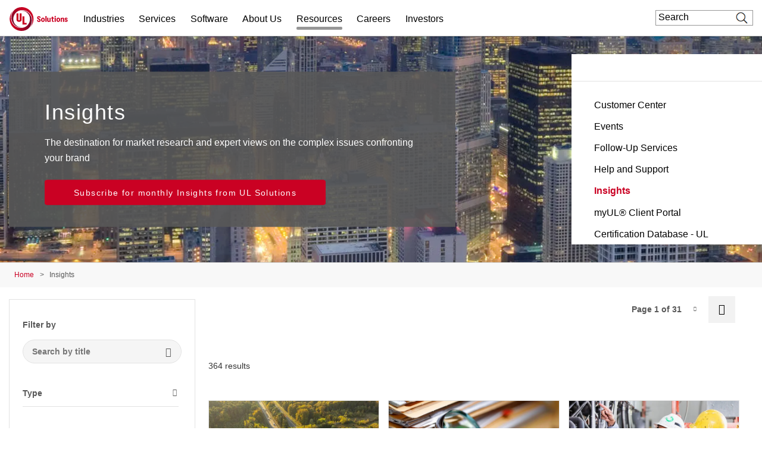

--- FILE ---
content_type: text/css
request_url: https://www.ul.com/sites/default/files/css/css_vhMX7IsN7omTF1NDvFfveHV735noZUjIfk2EmCxJdBg.css?delta=3&language=en&theme=ul_com_theme&include=eJxtUVGWgyAMvBDCxx7IFzEqbQBfAm3d029Q-9rd7Q8kM5NkAjCOJUPaHJyBnTinYgYsBbnHx5oFx34KpKm4GRMykPEEIpsbQPAZRxSBGcX4zOhGriuQhQs8DiBljkDhGw0-CoV0fUrO1KzAMDOsizyZF2JrWutAQRYcjUy9X6C4mfKgViT7ANRHHAP0rZO4STeAO0qOaH2Oa06oK30Q_odsWTCikU0KxmO_Sn27-5157_2HOfx0UjZC6YhL43X8SVfqNDnpRqkn5JXDpwYhzU0Sga9YsnuFB6qF6vtrN9Np45hH_ZbS3UDxgfC3qpJ0vkrJseECOn_K7Jult8wylsppf4amK6wlwN69xfYiyg_mFvAubj-tzq6EP5AJ5SM
body_size: 100366
content:
/* @license MIT https://github.com/necolas/normalize.css/blob/3.0.3/LICENSE.md */
html{font-family:sans-serif;-ms-text-size-adjust:100%;-webkit-text-size-adjust:100%;}body{margin:0;}article,aside,details,figcaption,figure,footer,header,hgroup,main,menu,nav,section,summary{display:block;}audio,canvas,progress,video{display:inline-block;vertical-align:baseline;}audio:not([controls]){display:none;height:0;}[hidden],template{display:none;}a{background-color:transparent;}a:active,a:hover{outline:0;}abbr[title]{border-bottom:1px dotted;}b,strong{font-weight:bold;}dfn{font-style:italic;}h1{font-size:2em;margin:0.67em 0;}mark{background:#ff0;color:#000;}small{font-size:80%;}sub,sup{font-size:75%;line-height:0;position:relative;vertical-align:baseline;}sup{top:-0.5em;}sub{bottom:-0.25em;}img{border:0;}svg:not(:root){overflow:hidden;}figure{margin:1em 40px;}hr{box-sizing:content-box;height:0;}pre{overflow:auto;}code,kbd,pre,samp{font-family:monospace,monospace;font-size:1em;}button,input,optgroup,select,textarea{color:inherit;font:inherit;margin:0;}button{overflow:visible;}button,select{text-transform:none;}button,html input[type="button"],input[type="reset"],input[type="submit"]{-webkit-appearance:button;cursor:pointer;}button[disabled],html input[disabled]{cursor:default;}button::-moz-focus-inner,input::-moz-focus-inner{border:0;padding:0;}input{line-height:normal;}input[type="checkbox"],input[type="radio"]{box-sizing:border-box;padding:0;}input[type="number"]::-webkit-inner-spin-button,input[type="number"]::-webkit-outer-spin-button{height:auto;}input[type="search"]{-webkit-appearance:textfield;box-sizing:content-box;}input[type="search"]::-webkit-search-cancel-button,input[type="search"]::-webkit-search-decoration{-webkit-appearance:none;}fieldset{border:1px solid #c0c0c0;margin:0 2px;padding:0.35em 0.625em 0.75em;}legend{border:0;padding:0;}textarea{overflow:auto;}optgroup{font-weight:bold;}table{border-collapse:collapse;border-spacing:0;}td,th{padding:0;}
@media (min--moz-device-pixel-ratio:0){summary{display:list-item;}}
/* @license GPL-2.0-or-later https://www.drupal.org/licensing/faq */
.action-links{margin:1em 0;padding:0;list-style:none;}[dir="rtl"] .action-links{margin-right:0;}.action-links li{display:inline-block;margin:0 0.3em;}.action-links li:first-child{margin-left:0;}[dir="rtl"] .action-links li:first-child{margin-right:0;margin-left:0.3em;}.button-action{display:inline-block;padding:0.2em 0.5em 0.3em;text-decoration:none;line-height:160%;}.button-action::before{margin-left:-0.1em;padding-right:0.2em;content:"+";font-weight:900;}[dir="rtl"] .button-action::before{margin-right:-0.1em;margin-left:0;padding-right:0;padding-left:0.2em;}
.breadcrumb{padding-bottom:0.5em;}.breadcrumb ol{margin:0;padding:0;}[dir="rtl"] .breadcrumb ol{margin-right:0;}.breadcrumb li{display:inline;margin:0;padding:0;list-style-type:none;}.breadcrumb li::before{content:" \BB ";}.breadcrumb li:first-child::before{content:none;}
.button,.image-button{margin-right:1em;margin-left:1em;}.button:first-child,.image-button:first-child{margin-right:0;margin-left:0;}
.collapse-processed > summary{padding-right:0.5em;padding-left:0.5em;}.collapse-processed > summary::before{float:left;width:1em;height:1em;content:"";background:url(/themes/contrib/classy/images/misc/menu-expanded.png) 0 100% no-repeat;}[dir="rtl"] .collapse-processed > summary::before{float:right;background-position:100% 100%;}.collapse-processed:not([open]) > summary::before{-ms-transform:rotate(-90deg);-webkit-transform:rotate(-90deg);transform:rotate(-90deg);background-position:25% 35%;}[dir="rtl"] .collapse-processed:not([open]) > summary::before{-ms-transform:rotate(90deg);-webkit-transform:rotate(90deg);transform:rotate(90deg);background-position:75% 35%;}
.container-inline label::after,.container-inline .label::after{content:":";}.form-type-radios .container-inline label::after,.form-type-checkboxes .container-inline label::after{content:"";}.form-type-radios .container-inline .form-type-radio,.form-type-checkboxes .container-inline .form-type-checkbox{margin:0 1em;}.container-inline .form-actions,.container-inline.form-actions{margin-top:0;margin-bottom:0;}
details{margin-top:1em;margin-bottom:1em;border:1px solid #ccc;}details > .details-wrapper{padding:0.5em 1.5em;}summary{padding:0.2em 0.5em;cursor:pointer;}
.exposed-filters .filters{float:left;margin-right:1em;}[dir="rtl"] .exposed-filters .filters{float:right;margin-right:0;margin-left:1em;}.exposed-filters .form-item{margin:0 0 0.1em 0;padding:0;}.exposed-filters .form-item label{float:left;width:10em;font-weight:normal;}[dir="rtl"] .exposed-filters .form-item label{float:right;}.exposed-filters .form-select{width:14em;}.exposed-filters .current-filters{margin-bottom:1em;}.exposed-filters .current-filters .placeholder{font-weight:bold;font-style:normal;}.exposed-filters .additional-filters{float:left;margin-right:1em;}[dir="rtl"] .exposed-filters .additional-filters{float:right;margin-right:0;margin-left:1em;}
.field__label{font-weight:bold;}.field--label-inline .field__label,.field--label-inline .field__items{float:left;}.field--label-inline .field__label,.field--label-inline > .field__item,.field--label-inline .field__items{padding-right:0.5em;}[dir="rtl"] .field--label-inline .field__label,[dir="rtl"] .field--label-inline .field__items{padding-right:0;padding-left:0.5em;}.field--label-inline .field__label::after{content:":";}
form .field-multiple-table{margin:0;}form .field-multiple-table .field-multiple-drag{width:30px;padding-right:0;}[dir="rtl"] form .field-multiple-table .field-multiple-drag{padding-left:0;}form .field-multiple-table .field-multiple-drag .tabledrag-handle{padding-right:0.5em;}[dir="rtl"] form .field-multiple-table .field-multiple-drag .tabledrag-handle{padding-right:0;padding-left:0.5em;}form .field-add-more-submit{margin:0.5em 0 0;}.form-item,.form-actions{margin-top:1em;margin-bottom:1em;}tr.odd .form-item,tr.even .form-item{margin-top:0;margin-bottom:0;}.form-composite > .fieldset-wrapper > .description,.form-item .description{font-size:0.85em;}label.option{display:inline;font-weight:normal;}.form-composite > legend,.label{display:inline;margin:0;padding:0;font-size:inherit;font-weight:bold;}.form-checkboxes .form-item,.form-radios .form-item{margin-top:0.4em;margin-bottom:0.4em;}.form-type-radio .description,.form-type-checkbox .description{margin-left:2.4em;}[dir="rtl"] .form-type-radio .description,[dir="rtl"] .form-type-checkbox .description{margin-right:2.4em;margin-left:0;}.marker{color:#e00;}.form-required::after{display:inline-block;width:6px;height:6px;margin:0 0.3em;content:"";vertical-align:super;background-image:url(/themes/contrib/classy/images/icons/ee0000/required.svg);background-repeat:no-repeat;background-size:6px 6px;}abbr.tabledrag-changed,abbr.ajax-changed{border-bottom:none;}.form-item input.error,.form-item textarea.error,.form-item select.error{border:2px solid red;}.form-item--error-message::before{display:inline-block;width:14px;height:14px;content:"";vertical-align:sub;background:url(/themes/contrib/classy/images/icons/e32700/error.svg) no-repeat;background-size:contain;}
.icon-help{padding:1px 0 1px 20px;background:url(/themes/contrib/classy/images/misc/help.png) 0 50% no-repeat;}[dir="rtl"] .icon-help{padding:1px 20px 1px 0;background-position:100% 50%;}.feed-icon{display:block;overflow:hidden;width:16px;height:16px;text-indent:-9999px;background:url(/themes/contrib/classy/images/misc/feed.svg) no-repeat;}
.form--inline .form-item{float:left;margin-right:0.5em;}[dir="rtl"] .form--inline .form-item{float:right;margin-right:0;margin-left:0.5em;}[dir="rtl"] .views-filterable-options-controls .form-item{margin-right:2%;}.form--inline .form-item-separator{margin-top:2.3em;margin-right:1em;margin-left:0.5em;}[dir="rtl"] .form--inline .form-item-separator{margin-right:0.5em;margin-left:1em;}.form--inline .form-actions{clear:left;}[dir="rtl"] .form--inline .form-actions{clear:right;}
.item-list .title{font-weight:bold;}.item-list ul{margin:0 0 0.75em 0;padding:0;}.item-list li{margin:0 0 0.25em 1.5em;padding:0;}[dir="rtl"] .item-list li{margin:0 1.5em 0.25em 0;}.item-list--comma-list{display:inline;}.item-list--comma-list .item-list__comma-list,.item-list__comma-list li,[dir="rtl"] .item-list--comma-list .item-list__comma-list,[dir="rtl"] .item-list__comma-list li{margin:0;}
button.link{margin:0;padding:0;cursor:pointer;border:0;background:transparent;font-size:1em;}label button.link{font-weight:bold;}
ul.inline,ul.links.inline{display:inline;padding-left:0;}[dir="rtl"] ul.inline,[dir="rtl"] ul.links.inline{padding-right:0;padding-left:15px;}ul.inline li{display:inline;padding:0 0.5em;list-style-type:none;}ul.links a.is-active{color:#000;}
ul.menu{margin-left:1em;padding:0;list-style:none outside;text-align:left;}[dir="rtl"] ul.menu{margin-right:1em;margin-left:0;text-align:right;}.menu-item--expanded{list-style-type:circle;list-style-image:url(/themes/contrib/classy/images/misc/menu-expanded.png);}.menu-item--collapsed{list-style-type:disc;list-style-image:url(/themes/contrib/classy/images/misc/menu-collapsed.png);}[dir="rtl"] .menu-item--collapsed{list-style-image:url(/themes/contrib/classy/images/misc/menu-collapsed-rtl.png);}.menu-item{margin:0;padding-top:0.2em;}ul.menu a.is-active{color:#000;}
.more-link{display:block;text-align:right;}[dir="rtl"] .more-link{text-align:left;}
.pager__items{clear:both;text-align:center;}.pager__item{display:inline;padding:0.5em;}.pager__item.is-active{font-weight:bold;}
tr.drag{background-color:#fffff0;}tr.drag-previous{background-color:#ffd;}body div.tabledrag-changed-warning{margin-bottom:0.5em;}
tr.selected td{background:#ffc;}td.checkbox,th.checkbox{text-align:center;}[dir="rtl"] td.checkbox,[dir="rtl"] th.checkbox{text-align:center;}
th.is-active img{display:inline;}td.is-active{background-color:#ddd;}
div.tabs{margin:1em 0;}ul.tabs{margin:0 0 0.5em;padding:0;list-style:none;}.tabs > li{display:inline-block;margin-right:0.3em;}[dir="rtl"] .tabs > li{margin-right:0;margin-left:0.3em;}.tabs a{display:block;padding:0.2em 1em;text-decoration:none;}.tabs a.is-active{background-color:#eee;}.tabs a:focus,.tabs a:hover{background-color:#f5f5f5;}
.form-textarea-wrapper textarea{display:block;box-sizing:border-box;width:100%;margin:0;}
.ui-dialog--narrow{max-width:500px;}@media screen and (max-width:600px){.ui-dialog--narrow{min-width:95%;max-width:95%;}}
.messages{padding:15px 20px 15px 35px;word-wrap:break-word;border:1px solid;border-width:1px 1px 1px 0;border-radius:2px;background:no-repeat 10px 17px;overflow-wrap:break-word;}[dir="rtl"] .messages{padding-right:35px;padding-left:20px;text-align:right;border-width:1px 0 1px 1px;background-position:right 10px top 17px;}.messages + .messages{margin-top:1.538em;}.messages__list{margin:0;padding:0;list-style:none;}.messages__item + .messages__item{margin-top:0.769em;}.messages--status{color:#325e1c;border-color:#c9e1bd #c9e1bd #c9e1bd transparent;background-color:#f3faef;background-image:url(/themes/contrib/classy/images/icons/73b355/check.svg);box-shadow:-8px 0 0 #77b259;}[dir="rtl"] .messages--status{margin-left:0;border-color:#c9e1bd transparent #c9e1bd #c9e1bd;box-shadow:8px 0 0 #77b259;}.messages--warning{color:#734c00;border-color:#f4daa6 #f4daa6 #f4daa6 transparent;background-color:#fdf8ed;background-image:url(/themes/contrib/classy/images/icons/e29700/warning.svg);box-shadow:-8px 0 0 #e09600;}[dir="rtl"] .messages--warning{border-color:#f4daa6 transparent #f4daa6 #f4daa6;box-shadow:8px 0 0 #e09600;}.messages--error{color:#a51b00;border-color:#f9c9bf #f9c9bf #f9c9bf transparent;background-color:#fcf4f2;background-image:url(/themes/contrib/classy/images/icons/e32700/error.svg);box-shadow:-8px 0 0 #e62600;}[dir="rtl"] .messages--error{border-color:#f9c9bf transparent #f9c9bf #f9c9bf;box-shadow:8px 0 0 #e62600;}.messages--error p.error{color:#a51b00;}
.progress__track{border-color:#b3b3b3;border-radius:10em;background-color:#f2f1eb;background-image:-webkit-linear-gradient(#e7e7df,#f0f0f0);background-image:linear-gradient(#e7e7df,#f0f0f0);box-shadow:inset 0 1px 3px hsla(0,0%,0%,0.16);}.progress__bar{height:16px;margin-top:-1px;margin-left:-1px;padding:0 1px;-webkit-transition:width 0.5s ease-out;transition:width 0.5s ease-out;-webkit-animation:animate-stripes 3s linear infinite;-moz-animation:animate-stripes 3s linear infinite;border:1px #07629a solid;border-radius:10em;background:#057ec9;background-image:-webkit-linear-gradient(top,rgba(0,0,0,0),rgba(0,0,0,0.15)),-webkit-linear-gradient(left top,#0094f0 0%,#0094f0 25%,#007ecc 25%,#007ecc 50%,#0094f0 50%,#0094f0 75%,#0094f0 100%);background-image:linear-gradient(to bottom,rgba(0,0,0,0),rgba(0,0,0,0.15)),linear-gradient(to right bottom,#0094f0 0%,#0094f0 25%,#007ecc 25%,#007ecc 50%,#0094f0 50%,#0094f0 75%,#0094f0 100%);background-size:40px 40px;}[dir="rtl"] .progress__bar{margin-right:-1px;margin-left:0;-webkit-animation-direction:reverse;-moz-animation-direction:reverse;animation-direction:reverse;}@media screen and (prefers-reduced-motion:reduce){.progress__bar{-webkit-transition:none;transition:none;-webkit-animation:none;-moz-animation:none;}}@-webkit-keyframes animate-stripes{0%{background-position:0 0,0 0;}100%{background-position:0 0,-80px 0;}}@-ms-keyframes animate-stripes{0%{background-position:0 0,0 0;}100%{background-position:0 0,-80px 0;}}@keyframes animate-stripes{0%{background-position:0 0,0 0;}100%{background-position:0 0,-80px 0;}}
.ui-dialog{position:absolute;z-index:1260;overflow:visible;padding:0;color:#000;border:solid 1px #ccc;background:#fff;}@media all and (max-width:48em){.ui-dialog{width:92% !important;}}.ui-dialog .ui-dialog-titlebar{border-width:0 0 1px 0;border-style:solid;border-color:#ccc;border-radius:0;background:#f3f4ee;font-weight:bold;}.ui-dialog .ui-dialog-titlebar-close{border:0;background:none;}.ui-dialog .ui-dialog-buttonpane{margin-top:0;padding:0.3em 1em;border-width:1px 0 0 0;border-color:#ccc;background:#f3f4ee;}.ui-dialog .ui-dialog-buttonpane .ui-dialog-buttonset{margin:0;padding:0;}.ui-dialog .ui-dialog-buttonpane .ui-button-text-only .ui-button-text{padding:0;}.ui-dialog .ui-dialog-content .form-actions{margin:0;padding:0;}.ui-dialog .ajax-progress-throbber{position:fixed;z-index:1000;top:48.5%;left:49%;width:24px;height:24px;padding:4px;opacity:0.9;border-radius:7px;background-color:#232323;background-image:url(/themes/contrib/classy/images/misc/loading-small.gif);background-repeat:no-repeat;background-position:center center;}.ui-dialog .ajax-progress-throbber .throbber,.ui-dialog .ajax-progress-throbber .message{display:none;}
@font-face{font-family:'FontAwesome';src:url(/profiles/custom/ul_base_profile/themes/custom/ul_base_theme/libraries/fontawesome/fonts/fontawesome-webfont.eot?v=4.5.0);src:url(/profiles/custom/ul_base_profile/themes/custom/ul_base_theme/libraries/fontawesome/fonts/fontawesome-webfont.eot#iefix&v=4.5.0) format('embedded-opentype'),url(/profiles/custom/ul_base_profile/themes/custom/ul_base_theme/libraries/fontawesome/fonts/fontawesome-webfont.woff2?v=4.5.0) format('woff2'),url(/profiles/custom/ul_base_profile/themes/custom/ul_base_theme/libraries/fontawesome/fonts/fontawesome-webfont.woff?v=4.5.0) format('woff'),url(/profiles/custom/ul_base_profile/themes/custom/ul_base_theme/libraries/fontawesome/fonts/fontawesome-webfont.ttf?v=4.5.0) format('truetype'),url(/profiles/custom/ul_base_profile/themes/custom/ul_base_theme/libraries/fontawesome/fonts/fontawesome-webfont.svg?v=4.5.0#fontawesomeregular) format('svg');font-weight:normal;font-style:normal}.fa{display:inline-block;font:normal normal normal 14px/1 FontAwesome;font-size:inherit;text-rendering:auto;-webkit-font-smoothing:antialiased;-moz-osx-font-smoothing:grayscale}.fa-lg{font-size:1.33333333em;line-height:.75em;vertical-align:-15%}.fa-2x{font-size:2em}.fa-3x{font-size:3em}.fa-4x{font-size:4em}.fa-5x{font-size:5em}.fa-fw{width:1.28571429em;text-align:center}.fa-ul{padding-left:0;margin-left:2.14285714em;list-style-type:none}.fa-ul>li{position:relative}.fa-li{position:absolute;left:-2.14285714em;width:2.14285714em;top:.14285714em;text-align:center}.fa-li.fa-lg{left:-1.85714286em}.fa-border{padding:.2em .25em .15em;border:solid .08em #eee;border-radius:.1em}.fa-pull-left{float:left}.fa-pull-right{float:right}.fa.fa-pull-left{margin-right:.3em}.fa.fa-pull-right{margin-left:.3em}.pull-right{float:right}.pull-left{float:left}.fa.pull-left{margin-right:.3em}.fa.pull-right{margin-left:.3em}.fa-spin{-webkit-animation:fa-spin 2s infinite linear;animation:fa-spin 2s infinite linear}.fa-pulse{-webkit-animation:fa-spin 1s infinite steps(8);animation:fa-spin 1s infinite steps(8)}@-webkit-keyframes fa-spin{0%{-webkit-transform:rotate(0deg);transform:rotate(0deg)}100%{-webkit-transform:rotate(359deg);transform:rotate(359deg)}}@keyframes fa-spin{0%{-webkit-transform:rotate(0deg);transform:rotate(0deg)}100%{-webkit-transform:rotate(359deg);transform:rotate(359deg)}}.fa-rotate-90{filter:progid:DXImageTransform.Microsoft.BasicImage(rotation=1);-webkit-transform:rotate(90deg);-ms-transform:rotate(90deg);transform:rotate(90deg)}.fa-rotate-180{filter:progid:DXImageTransform.Microsoft.BasicImage(rotation=2);-webkit-transform:rotate(180deg);-ms-transform:rotate(180deg);transform:rotate(180deg)}.fa-rotate-270{filter:progid:DXImageTransform.Microsoft.BasicImage(rotation=3);-webkit-transform:rotate(270deg);-ms-transform:rotate(270deg);transform:rotate(270deg)}.fa-flip-horizontal{filter:progid:DXImageTransform.Microsoft.BasicImage(rotation=0,mirror=1);-webkit-transform:scale(-1,1);-ms-transform:scale(-1,1);transform:scale(-1,1)}.fa-flip-vertical{filter:progid:DXImageTransform.Microsoft.BasicImage(rotation=2,mirror=1);-webkit-transform:scale(1,-1);-ms-transform:scale(1,-1);transform:scale(1,-1)}:root .fa-rotate-90,:root .fa-rotate-180,:root .fa-rotate-270,:root .fa-flip-horizontal,:root .fa-flip-vertical{filter:none}.fa-stack{position:relative;display:inline-block;width:2em;height:2em;line-height:2em;vertical-align:middle}.fa-stack-1x,.fa-stack-2x{position:absolute;left:0;width:100%;text-align:center}.fa-stack-1x{line-height:inherit}.fa-stack-2x{font-size:2em}.fa-inverse{color:#fff}.fa-glass:before{content:"\f000"}.fa-music:before{content:"\f001"}.fa-search:before{content:"\f002"}.fa-envelope-o:before{content:"\f003"}.fa-heart:before{content:"\f004"}.fa-star:before{content:"\f005"}.fa-star-o:before{content:"\f006"}.fa-user:before{content:"\f007"}.fa-film:before{content:"\f008"}.fa-th-large:before{content:"\f009"}.fa-th:before{content:"\f00a"}.fa-th-list:before{content:"\f00b"}.fa-check:before{content:"\f00c"}.fa-remove:before,.fa-close:before,.fa-times:before{content:"\f00d"}.fa-search-plus:before{content:"\f00e"}.fa-search-minus:before{content:"\f010"}.fa-power-off:before{content:"\f011"}.fa-signal:before{content:"\f012"}.fa-gear:before,.fa-cog:before{content:"\f013"}.fa-trash-o:before{content:"\f014"}.fa-home:before{content:"\f015"}.fa-file-o:before{content:"\f016"}.fa-clock-o:before{content:"\f017"}.fa-road:before{content:"\f018"}.fa-download:before{content:"\f019"}.fa-arrow-circle-o-down:before{content:"\f01a"}.fa-arrow-circle-o-up:before{content:"\f01b"}.fa-inbox:before{content:"\f01c"}.fa-play-circle-o:before{content:"\f01d"}.fa-rotate-right:before,.fa-repeat:before{content:"\f01e"}.fa-refresh:before{content:"\f021"}.fa-list-alt:before{content:"\f022"}.fa-lock:before{content:"\f023"}.fa-flag:before{content:"\f024"}.fa-headphones:before{content:"\f025"}.fa-volume-off:before{content:"\f026"}.fa-volume-down:before{content:"\f027"}.fa-volume-up:before{content:"\f028"}.fa-qrcode:before{content:"\f029"}.fa-barcode:before{content:"\f02a"}.fa-tag:before{content:"\f02b"}.fa-tags:before{content:"\f02c"}.fa-book:before{content:"\f02d"}.fa-bookmark:before{content:"\f02e"}.fa-print:before{content:"\f02f"}.fa-camera:before{content:"\f030"}.fa-font:before{content:"\f031"}.fa-bold:before{content:"\f032"}.fa-italic:before{content:"\f033"}.fa-text-height:before{content:"\f034"}.fa-text-width:before{content:"\f035"}.fa-align-left:before{content:"\f036"}.fa-align-center:before{content:"\f037"}.fa-align-right:before{content:"\f038"}.fa-align-justify:before{content:"\f039"}.fa-list:before{content:"\f03a"}.fa-dedent:before,.fa-outdent:before{content:"\f03b"}.fa-indent:before{content:"\f03c"}.fa-video-camera:before{content:"\f03d"}.fa-photo:before,.fa-image:before,.fa-picture-o:before{content:"\f03e"}.fa-pencil:before{content:"\f040"}.fa-map-marker:before{content:"\f041"}.fa-adjust:before{content:"\f042"}.fa-tint:before{content:"\f043"}.fa-edit:before,.fa-pencil-square-o:before{content:"\f044"}.fa-share-square-o:before{content:"\f045"}.fa-check-square-o:before{content:"\f046"}.fa-arrows:before{content:"\f047"}.fa-step-backward:before{content:"\f048"}.fa-fast-backward:before{content:"\f049"}.fa-backward:before{content:"\f04a"}.fa-play:before{content:"\f04b"}.fa-pause:before{content:"\f04c"}.fa-stop:before{content:"\f04d"}.fa-forward:before{content:"\f04e"}.fa-fast-forward:before{content:"\f050"}.fa-step-forward:before{content:"\f051"}.fa-eject:before{content:"\f052"}.fa-chevron-left:before{content:"\f053"}.fa-chevron-right:before{content:"\f054"}.fa-plus-circle:before{content:"\f055"}.fa-minus-circle:before{content:"\f056"}.fa-times-circle:before{content:"\f057"}.fa-check-circle:before{content:"\f058"}.fa-question-circle:before{content:"\f059"}.fa-info-circle:before{content:"\f05a"}.fa-crosshairs:before{content:"\f05b"}.fa-times-circle-o:before{content:"\f05c"}.fa-check-circle-o:before{content:"\f05d"}.fa-ban:before{content:"\f05e"}.fa-arrow-left:before{content:"\f060"}.fa-arrow-right:before{content:"\f061"}.fa-arrow-up:before{content:"\f062"}.fa-arrow-down:before{content:"\f063"}.fa-mail-forward:before,.fa-share:before{content:"\f064"}.fa-expand:before{content:"\f065"}.fa-compress:before{content:"\f066"}.fa-plus:before{content:"\f067"}.fa-minus:before{content:"\f068"}.fa-asterisk:before{content:"\f069"}.fa-exclamation-circle:before{content:"\f06a"}.fa-gift:before{content:"\f06b"}.fa-leaf:before{content:"\f06c"}.fa-fire:before{content:"\f06d"}.fa-eye:before{content:"\f06e"}.fa-eye-slash:before{content:"\f070"}.fa-warning:before,.fa-exclamation-triangle:before{content:"\f071"}.fa-plane:before{content:"\f072"}.fa-calendar:before{content:"\f073"}.fa-random:before{content:"\f074"}.fa-comment:before{content:"\f075"}.fa-magnet:before{content:"\f076"}.fa-chevron-up:before{content:"\f077"}.fa-chevron-down:before{content:"\f078"}.fa-retweet:before{content:"\f079"}.fa-shopping-cart:before{content:"\f07a"}.fa-folder:before{content:"\f07b"}.fa-folder-open:before{content:"\f07c"}.fa-arrows-v:before{content:"\f07d"}.fa-arrows-h:before{content:"\f07e"}.fa-bar-chart-o:before,.fa-bar-chart:before{content:"\f080"}.fa-twitter-square:before{content:"\f081"}.fa-facebook-square:before{content:"\f082"}.fa-camera-retro:before{content:"\f083"}.fa-key:before{content:"\f084"}.fa-gears:before,.fa-cogs:before{content:"\f085"}.fa-comments:before{content:"\f086"}.fa-thumbs-o-up:before{content:"\f087"}.fa-thumbs-o-down:before{content:"\f088"}.fa-star-half:before{content:"\f089"}.fa-heart-o:before{content:"\f08a"}.fa-sign-out:before{content:"\f08b"}.fa-linkedin-square:before{content:"\f08c"}.fa-thumb-tack:before{content:"\f08d"}.fa-external-link:before{content:"\f08e"}.fa-sign-in:before{content:"\f090"}.fa-trophy:before{content:"\f091"}.fa-github-square:before{content:"\f092"}.fa-upload:before{content:"\f093"}.fa-lemon-o:before{content:"\f094"}.fa-phone:before{content:"\f095"}.fa-square-o:before{content:"\f096"}.fa-bookmark-o:before{content:"\f097"}.fa-phone-square:before{content:"\f098"}.fa-twitter:before{content:"\f099"}.fa-facebook-f:before,.fa-facebook:before{content:"\f09a"}.fa-github:before{content:"\f09b"}.fa-unlock:before{content:"\f09c"}.fa-credit-card:before{content:"\f09d"}.fa-feed:before,.fa-rss:before{content:"\f09e"}.fa-hdd-o:before{content:"\f0a0"}.fa-bullhorn:before{content:"\f0a1"}.fa-bell:before{content:"\f0f3"}.fa-certificate:before{content:"\f0a3"}.fa-hand-o-right:before{content:"\f0a4"}.fa-hand-o-left:before{content:"\f0a5"}.fa-hand-o-up:before{content:"\f0a6"}.fa-hand-o-down:before{content:"\f0a7"}.fa-arrow-circle-left:before{content:"\f0a8"}.fa-arrow-circle-right:before{content:"\f0a9"}.fa-arrow-circle-up:before{content:"\f0aa"}.fa-arrow-circle-down:before{content:"\f0ab"}.fa-globe:before{content:"\f0ac"}.fa-wrench:before{content:"\f0ad"}.fa-tasks:before{content:"\f0ae"}.fa-filter:before{content:"\f0b0"}.fa-briefcase:before{content:"\f0b1"}.fa-arrows-alt:before{content:"\f0b2"}.fa-group:before,.fa-users:before{content:"\f0c0"}.fa-chain:before,.fa-link:before{content:"\f0c1"}.fa-cloud:before{content:"\f0c2"}.fa-flask:before{content:"\f0c3"}.fa-cut:before,.fa-scissors:before{content:"\f0c4"}.fa-copy:before,.fa-files-o:before{content:"\f0c5"}.fa-paperclip:before{content:"\f0c6"}.fa-save:before,.fa-floppy-o:before{content:"\f0c7"}.fa-square:before{content:"\f0c8"}.fa-navicon:before,.fa-reorder:before,.fa-bars:before{content:"\f0c9"}.fa-list-ul:before{content:"\f0ca"}.fa-list-ol:before{content:"\f0cb"}.fa-strikethrough:before{content:"\f0cc"}.fa-underline:before{content:"\f0cd"}.fa-table:before{content:"\f0ce"}.fa-magic:before{content:"\f0d0"}.fa-truck:before{content:"\f0d1"}.fa-pinterest:before{content:"\f0d2"}.fa-pinterest-square:before{content:"\f0d3"}.fa-google-plus-square:before{content:"\f0d4"}.fa-google-plus:before{content:"\f0d5"}.fa-money:before{content:"\f0d6"}.fa-caret-down:before{content:"\f0d7"}.fa-caret-up:before{content:"\f0d8"}.fa-caret-left:before{content:"\f0d9"}.fa-caret-right:before{content:"\f0da"}.fa-columns:before{content:"\f0db"}.fa-unsorted:before,.fa-sort:before{content:"\f0dc"}.fa-sort-down:before,.fa-sort-desc:before{content:"\f0dd"}.fa-sort-up:before,.fa-sort-asc:before{content:"\f0de"}.fa-envelope:before{content:"\f0e0"}.fa-linkedin:before{content:"\f0e1"}.fa-rotate-left:before,.fa-undo:before{content:"\f0e2"}.fa-legal:before,.fa-gavel:before{content:"\f0e3"}.fa-dashboard:before,.fa-tachometer:before{content:"\f0e4"}.fa-comment-o:before{content:"\f0e5"}.fa-comments-o:before{content:"\f0e6"}.fa-flash:before,.fa-bolt:before{content:"\f0e7"}.fa-sitemap:before{content:"\f0e8"}.fa-umbrella:before{content:"\f0e9"}.fa-paste:before,.fa-clipboard:before{content:"\f0ea"}.fa-lightbulb-o:before{content:"\f0eb"}.fa-exchange:before{content:"\f0ec"}.fa-cloud-download:before{content:"\f0ed"}.fa-cloud-upload:before{content:"\f0ee"}.fa-user-md:before{content:"\f0f0"}.fa-stethoscope:before{content:"\f0f1"}.fa-suitcase:before{content:"\f0f2"}.fa-bell-o:before{content:"\f0a2"}.fa-coffee:before{content:"\f0f4"}.fa-cutlery:before{content:"\f0f5"}.fa-file-text-o:before{content:"\f0f6"}.fa-building-o:before{content:"\f0f7"}.fa-hospital-o:before{content:"\f0f8"}.fa-ambulance:before{content:"\f0f9"}.fa-medkit:before{content:"\f0fa"}.fa-fighter-jet:before{content:"\f0fb"}.fa-beer:before{content:"\f0fc"}.fa-h-square:before{content:"\f0fd"}.fa-plus-square:before{content:"\f0fe"}.fa-angle-double-left:before{content:"\f100"}.fa-angle-double-right:before{content:"\f101"}.fa-angle-double-up:before{content:"\f102"}.fa-angle-double-down:before{content:"\f103"}.fa-angle-left:before{content:"\f104"}.fa-angle-right:before{content:"\f105"}.fa-angle-up:before{content:"\f106"}.fa-angle-down:before{content:"\f107"}.fa-desktop:before{content:"\f108"}.fa-laptop:before{content:"\f109"}.fa-tablet:before{content:"\f10a"}.fa-mobile-phone:before,.fa-mobile:before{content:"\f10b"}.fa-circle-o:before{content:"\f10c"}.fa-quote-left:before{content:"\f10d"}.fa-quote-right:before{content:"\f10e"}.fa-spinner:before{content:"\f110"}.fa-circle:before{content:"\f111"}.fa-mail-reply:before,.fa-reply:before{content:"\f112"}.fa-github-alt:before{content:"\f113"}.fa-folder-o:before{content:"\f114"}.fa-folder-open-o:before{content:"\f115"}.fa-smile-o:before{content:"\f118"}.fa-frown-o:before{content:"\f119"}.fa-meh-o:before{content:"\f11a"}.fa-gamepad:before{content:"\f11b"}.fa-keyboard-o:before{content:"\f11c"}.fa-flag-o:before{content:"\f11d"}.fa-flag-checkered:before{content:"\f11e"}.fa-terminal:before{content:"\f120"}.fa-code:before{content:"\f121"}.fa-mail-reply-all:before,.fa-reply-all:before{content:"\f122"}.fa-star-half-empty:before,.fa-star-half-full:before,.fa-star-half-o:before{content:"\f123"}.fa-location-arrow:before{content:"\f124"}.fa-crop:before{content:"\f125"}.fa-code-fork:before{content:"\f126"}.fa-unlink:before,.fa-chain-broken:before{content:"\f127"}.fa-question:before{content:"\f128"}.fa-info:before{content:"\f129"}.fa-exclamation:before{content:"\f12a"}.fa-superscript:before{content:"\f12b"}.fa-subscript:before{content:"\f12c"}.fa-eraser:before{content:"\f12d"}.fa-puzzle-piece:before{content:"\f12e"}.fa-microphone:before{content:"\f130"}.fa-microphone-slash:before{content:"\f131"}.fa-shield:before{content:"\f132"}.fa-calendar-o:before{content:"\f133"}.fa-fire-extinguisher:before{content:"\f134"}.fa-rocket:before{content:"\f135"}.fa-maxcdn:before{content:"\f136"}.fa-chevron-circle-left:before{content:"\f137"}.fa-chevron-circle-right:before{content:"\f138"}.fa-chevron-circle-up:before{content:"\f139"}.fa-chevron-circle-down:before{content:"\f13a"}.fa-html5:before{content:"\f13b"}.fa-css3:before{content:"\f13c"}.fa-anchor:before{content:"\f13d"}.fa-unlock-alt:before{content:"\f13e"}.fa-bullseye:before{content:"\f140"}.fa-ellipsis-h:before{content:"\f141"}.fa-ellipsis-v:before{content:"\f142"}.fa-rss-square:before{content:"\f143"}.fa-play-circle:before{content:"\f144"}.fa-ticket:before{content:"\f145"}.fa-minus-square:before{content:"\f146"}.fa-minus-square-o:before{content:"\f147"}.fa-level-up:before{content:"\f148"}.fa-level-down:before{content:"\f149"}.fa-check-square:before{content:"\f14a"}.fa-pencil-square:before{content:"\f14b"}.fa-external-link-square:before{content:"\f14c"}.fa-share-square:before{content:"\f14d"}.fa-compass:before{content:"\f14e"}.fa-toggle-down:before,.fa-caret-square-o-down:before{content:"\f150"}.fa-toggle-up:before,.fa-caret-square-o-up:before{content:"\f151"}.fa-toggle-right:before,.fa-caret-square-o-right:before{content:"\f152"}.fa-euro:before,.fa-eur:before{content:"\f153"}.fa-gbp:before{content:"\f154"}.fa-dollar:before,.fa-usd:before{content:"\f155"}.fa-rupee:before,.fa-inr:before{content:"\f156"}.fa-cny:before,.fa-rmb:before,.fa-yen:before,.fa-jpy:before{content:"\f157"}.fa-ruble:before,.fa-rouble:before,.fa-rub:before{content:"\f158"}.fa-won:before,.fa-krw:before{content:"\f159"}.fa-bitcoin:before,.fa-btc:before{content:"\f15a"}.fa-file:before{content:"\f15b"}.fa-file-text:before{content:"\f15c"}.fa-sort-alpha-asc:before{content:"\f15d"}.fa-sort-alpha-desc:before{content:"\f15e"}.fa-sort-amount-asc:before{content:"\f160"}.fa-sort-amount-desc:before{content:"\f161"}.fa-sort-numeric-asc:before{content:"\f162"}.fa-sort-numeric-desc:before{content:"\f163"}.fa-thumbs-up:before{content:"\f164"}.fa-thumbs-down:before{content:"\f165"}.fa-youtube-square:before{content:"\f166"}.fa-youtube:before{content:"\f167"}.fa-xing:before{content:"\f168"}.fa-xing-square:before{content:"\f169"}.fa-youtube-play:before{content:"\f16a"}.fa-dropbox:before{content:"\f16b"}.fa-stack-overflow:before{content:"\f16c"}.fa-instagram:before{content:"\f16d"}.fa-flickr:before{content:"\f16e"}.fa-adn:before{content:"\f170"}.fa-bitbucket:before{content:"\f171"}.fa-bitbucket-square:before{content:"\f172"}.fa-tumblr:before{content:"\f173"}.fa-tumblr-square:before{content:"\f174"}.fa-long-arrow-down:before{content:"\f175"}.fa-long-arrow-up:before{content:"\f176"}.fa-long-arrow-left:before{content:"\f177"}.fa-long-arrow-right:before{content:"\f178"}.fa-apple:before{content:"\f179"}.fa-windows:before{content:"\f17a"}.fa-android:before{content:"\f17b"}.fa-linux:before{content:"\f17c"}.fa-dribbble:before{content:"\f17d"}.fa-skype:before{content:"\f17e"}.fa-foursquare:before{content:"\f180"}.fa-trello:before{content:"\f181"}.fa-female:before{content:"\f182"}.fa-male:before{content:"\f183"}.fa-gittip:before,.fa-gratipay:before{content:"\f184"}.fa-sun-o:before{content:"\f185"}.fa-moon-o:before{content:"\f186"}.fa-archive:before{content:"\f187"}.fa-bug:before{content:"\f188"}.fa-vk:before{content:"\f189"}.fa-weibo:before{content:"\f18a"}.fa-renren:before{content:"\f18b"}.fa-pagelines:before{content:"\f18c"}.fa-stack-exchange:before{content:"\f18d"}.fa-arrow-circle-o-right:before{content:"\f18e"}.fa-arrow-circle-o-left:before{content:"\f190"}.fa-toggle-left:before,.fa-caret-square-o-left:before{content:"\f191"}.fa-dot-circle-o:before{content:"\f192"}.fa-wheelchair:before{content:"\f193"}.fa-vimeo-square:before{content:"\f194"}.fa-turkish-lira:before,.fa-try:before{content:"\f195"}.fa-plus-square-o:before{content:"\f196"}.fa-space-shuttle:before{content:"\f197"}.fa-slack:before{content:"\f198"}.fa-envelope-square:before{content:"\f199"}.fa-wordpress:before{content:"\f19a"}.fa-openid:before{content:"\f19b"}.fa-institution:before,.fa-bank:before,.fa-university:before{content:"\f19c"}.fa-mortar-board:before,.fa-graduation-cap:before{content:"\f19d"}.fa-yahoo:before{content:"\f19e"}.fa-google:before{content:"\f1a0"}.fa-reddit:before{content:"\f1a1"}.fa-reddit-square:before{content:"\f1a2"}.fa-stumbleupon-circle:before{content:"\f1a3"}.fa-stumbleupon:before{content:"\f1a4"}.fa-delicious:before{content:"\f1a5"}.fa-digg:before{content:"\f1a6"}.fa-pied-piper:before{content:"\f1a7"}.fa-pied-piper-alt:before{content:"\f1a8"}.fa-drupal:before{content:"\f1a9"}.fa-joomla:before{content:"\f1aa"}.fa-language:before{content:"\f1ab"}.fa-fax:before{content:"\f1ac"}.fa-building:before{content:"\f1ad"}.fa-child:before{content:"\f1ae"}.fa-paw:before{content:"\f1b0"}.fa-spoon:before{content:"\f1b1"}.fa-cube:before{content:"\f1b2"}.fa-cubes:before{content:"\f1b3"}.fa-behance:before{content:"\f1b4"}.fa-behance-square:before{content:"\f1b5"}.fa-steam:before{content:"\f1b6"}.fa-steam-square:before{content:"\f1b7"}.fa-recycle:before{content:"\f1b8"}.fa-automobile:before,.fa-car:before{content:"\f1b9"}.fa-cab:before,.fa-taxi:before{content:"\f1ba"}.fa-tree:before{content:"\f1bb"}.fa-spotify:before{content:"\f1bc"}.fa-deviantart:before{content:"\f1bd"}.fa-soundcloud:before{content:"\f1be"}.fa-database:before{content:"\f1c0"}.fa-file-pdf-o:before{content:"\f1c1"}.fa-file-word-o:before{content:"\f1c2"}.fa-file-excel-o:before{content:"\f1c3"}.fa-file-powerpoint-o:before{content:"\f1c4"}.fa-file-photo-o:before,.fa-file-picture-o:before,.fa-file-image-o:before{content:"\f1c5"}.fa-file-zip-o:before,.fa-file-archive-o:before{content:"\f1c6"}.fa-file-sound-o:before,.fa-file-audio-o:before{content:"\f1c7"}.fa-file-movie-o:before,.fa-file-video-o:before{content:"\f1c8"}.fa-file-code-o:before{content:"\f1c9"}.fa-vine:before{content:"\f1ca"}.fa-codepen:before{content:"\f1cb"}.fa-jsfiddle:before{content:"\f1cc"}.fa-life-bouy:before,.fa-life-buoy:before,.fa-life-saver:before,.fa-support:before,.fa-life-ring:before{content:"\f1cd"}.fa-circle-o-notch:before{content:"\f1ce"}.fa-ra:before,.fa-rebel:before{content:"\f1d0"}.fa-ge:before,.fa-empire:before{content:"\f1d1"}.fa-git-square:before{content:"\f1d2"}.fa-git:before{content:"\f1d3"}.fa-y-combinator-square:before,.fa-yc-square:before,.fa-hacker-news:before{content:"\f1d4"}.fa-tencent-weibo:before{content:"\f1d5"}.fa-qq:before{content:"\f1d6"}.fa-wechat:before,.fa-weixin:before{content:"\f1d7"}.fa-send:before,.fa-paper-plane:before{content:"\f1d8"}.fa-send-o:before,.fa-paper-plane-o:before{content:"\f1d9"}.fa-history:before{content:"\f1da"}.fa-circle-thin:before{content:"\f1db"}.fa-header:before{content:"\f1dc"}.fa-paragraph:before{content:"\f1dd"}.fa-sliders:before{content:"\f1de"}.fa-share-alt:before{content:"\f1e0"}.fa-share-alt-square:before{content:"\f1e1"}.fa-bomb:before{content:"\f1e2"}.fa-soccer-ball-o:before,.fa-futbol-o:before{content:"\f1e3"}.fa-tty:before{content:"\f1e4"}.fa-binoculars:before{content:"\f1e5"}.fa-plug:before{content:"\f1e6"}.fa-slideshare:before{content:"\f1e7"}.fa-twitch:before{content:"\f1e8"}.fa-yelp:before{content:"\f1e9"}.fa-newspaper-o:before{content:"\f1ea"}.fa-wifi:before{content:"\f1eb"}.fa-calculator:before{content:"\f1ec"}.fa-paypal:before{content:"\f1ed"}.fa-google-wallet:before{content:"\f1ee"}.fa-cc-visa:before{content:"\f1f0"}.fa-cc-mastercard:before{content:"\f1f1"}.fa-cc-discover:before{content:"\f1f2"}.fa-cc-amex:before{content:"\f1f3"}.fa-cc-paypal:before{content:"\f1f4"}.fa-cc-stripe:before{content:"\f1f5"}.fa-bell-slash:before{content:"\f1f6"}.fa-bell-slash-o:before{content:"\f1f7"}.fa-trash:before{content:"\f1f8"}.fa-copyright:before{content:"\f1f9"}.fa-at:before{content:"\f1fa"}.fa-eyedropper:before{content:"\f1fb"}.fa-paint-brush:before{content:"\f1fc"}.fa-birthday-cake:before{content:"\f1fd"}.fa-area-chart:before{content:"\f1fe"}.fa-pie-chart:before{content:"\f200"}.fa-line-chart:before{content:"\f201"}.fa-lastfm:before{content:"\f202"}.fa-lastfm-square:before{content:"\f203"}.fa-toggle-off:before{content:"\f204"}.fa-toggle-on:before{content:"\f205"}.fa-bicycle:before{content:"\f206"}.fa-bus:before{content:"\f207"}.fa-ioxhost:before{content:"\f208"}.fa-angellist:before{content:"\f209"}.fa-cc:before{content:"\f20a"}.fa-shekel:before,.fa-sheqel:before,.fa-ils:before{content:"\f20b"}.fa-meanpath:before{content:"\f20c"}.fa-buysellads:before{content:"\f20d"}.fa-connectdevelop:before{content:"\f20e"}.fa-dashcube:before{content:"\f210"}.fa-forumbee:before{content:"\f211"}.fa-leanpub:before{content:"\f212"}.fa-sellsy:before{content:"\f213"}.fa-shirtsinbulk:before{content:"\f214"}.fa-simplybuilt:before{content:"\f215"}.fa-skyatlas:before{content:"\f216"}.fa-cart-plus:before{content:"\f217"}.fa-cart-arrow-down:before{content:"\f218"}.fa-diamond:before{content:"\f219"}.fa-ship:before{content:"\f21a"}.fa-user-secret:before{content:"\f21b"}.fa-motorcycle:before{content:"\f21c"}.fa-street-view:before{content:"\f21d"}.fa-heartbeat:before{content:"\f21e"}.fa-venus:before{content:"\f221"}.fa-mars:before{content:"\f222"}.fa-mercury:before{content:"\f223"}.fa-intersex:before,.fa-transgender:before{content:"\f224"}.fa-transgender-alt:before{content:"\f225"}.fa-venus-double:before{content:"\f226"}.fa-mars-double:before{content:"\f227"}.fa-venus-mars:before{content:"\f228"}.fa-mars-stroke:before{content:"\f229"}.fa-mars-stroke-v:before{content:"\f22a"}.fa-mars-stroke-h:before{content:"\f22b"}.fa-neuter:before{content:"\f22c"}.fa-genderless:before{content:"\f22d"}.fa-facebook-official:before{content:"\f230"}.fa-pinterest-p:before{content:"\f231"}.fa-whatsapp:before{content:"\f232"}.fa-server:before{content:"\f233"}.fa-user-plus:before{content:"\f234"}.fa-user-times:before{content:"\f235"}.fa-hotel:before,.fa-bed:before{content:"\f236"}.fa-viacoin:before{content:"\f237"}.fa-train:before{content:"\f238"}.fa-subway:before{content:"\f239"}.fa-medium:before{content:"\f23a"}.fa-yc:before,.fa-y-combinator:before{content:"\f23b"}.fa-optin-monster:before{content:"\f23c"}.fa-opencart:before{content:"\f23d"}.fa-expeditedssl:before{content:"\f23e"}.fa-battery-4:before,.fa-battery-full:before{content:"\f240"}.fa-battery-3:before,.fa-battery-three-quarters:before{content:"\f241"}.fa-battery-2:before,.fa-battery-half:before{content:"\f242"}.fa-battery-1:before,.fa-battery-quarter:before{content:"\f243"}.fa-battery-0:before,.fa-battery-empty:before{content:"\f244"}.fa-mouse-pointer:before{content:"\f245"}.fa-i-cursor:before{content:"\f246"}.fa-object-group:before{content:"\f247"}.fa-object-ungroup:before{content:"\f248"}.fa-sticky-note:before{content:"\f249"}.fa-sticky-note-o:before{content:"\f24a"}.fa-cc-jcb:before{content:"\f24b"}.fa-cc-diners-club:before{content:"\f24c"}.fa-clone:before{content:"\f24d"}.fa-balance-scale:before{content:"\f24e"}.fa-hourglass-o:before{content:"\f250"}.fa-hourglass-1:before,.fa-hourglass-start:before{content:"\f251"}.fa-hourglass-2:before,.fa-hourglass-half:before{content:"\f252"}.fa-hourglass-3:before,.fa-hourglass-end:before{content:"\f253"}.fa-hourglass:before{content:"\f254"}.fa-hand-grab-o:before,.fa-hand-rock-o:before{content:"\f255"}.fa-hand-stop-o:before,.fa-hand-paper-o:before{content:"\f256"}.fa-hand-scissors-o:before{content:"\f257"}.fa-hand-lizard-o:before{content:"\f258"}.fa-hand-spock-o:before{content:"\f259"}.fa-hand-pointer-o:before{content:"\f25a"}.fa-hand-peace-o:before{content:"\f25b"}.fa-trademark:before{content:"\f25c"}.fa-registered:before{content:"\f25d"}.fa-creative-commons:before{content:"\f25e"}.fa-gg:before{content:"\f260"}.fa-gg-circle:before{content:"\f261"}.fa-tripadvisor:before{content:"\f262"}.fa-odnoklassniki:before{content:"\f263"}.fa-odnoklassniki-square:before{content:"\f264"}.fa-get-pocket:before{content:"\f265"}.fa-wikipedia-w:before{content:"\f266"}.fa-safari:before{content:"\f267"}.fa-chrome:before{content:"\f268"}.fa-firefox:before{content:"\f269"}.fa-opera:before{content:"\f26a"}.fa-internet-explorer:before{content:"\f26b"}.fa-tv:before,.fa-television:before{content:"\f26c"}.fa-contao:before{content:"\f26d"}.fa-500px:before{content:"\f26e"}.fa-amazon:before{content:"\f270"}.fa-calendar-plus-o:before{content:"\f271"}.fa-calendar-minus-o:before{content:"\f272"}.fa-calendar-times-o:before{content:"\f273"}.fa-calendar-check-o:before{content:"\f274"}.fa-industry:before{content:"\f275"}.fa-map-pin:before{content:"\f276"}.fa-map-signs:before{content:"\f277"}.fa-map-o:before{content:"\f278"}.fa-map:before{content:"\f279"}.fa-commenting:before{content:"\f27a"}.fa-commenting-o:before{content:"\f27b"}.fa-houzz:before{content:"\f27c"}.fa-vimeo:before{content:"\f27d"}.fa-black-tie:before{content:"\f27e"}.fa-fonticons:before{content:"\f280"}.fa-reddit-alien:before{content:"\f281"}.fa-edge:before{content:"\f282"}.fa-credit-card-alt:before{content:"\f283"}.fa-codiepie:before{content:"\f284"}.fa-modx:before{content:"\f285"}.fa-fort-awesome:before{content:"\f286"}.fa-usb:before{content:"\f287"}.fa-product-hunt:before{content:"\f288"}.fa-mixcloud:before{content:"\f289"}.fa-scribd:before{content:"\f28a"}.fa-pause-circle:before{content:"\f28b"}.fa-pause-circle-o:before{content:"\f28c"}.fa-stop-circle:before{content:"\f28d"}.fa-stop-circle-o:before{content:"\f28e"}.fa-shopping-bag:before{content:"\f290"}.fa-shopping-basket:before{content:"\f291"}.fa-hashtag:before{content:"\f292"}.fa-bluetooth:before{content:"\f293"}.fa-bluetooth-b:before{content:"\f294"}.fa-percent:before{content:"\f295"}
@font-face{font-family:Poppins;font-style:normal;font-weight:300;src:url(/profiles/custom/ul_base_profile/themes/custom/ul_base_theme/build/fonts/Poppins/Poppins-Light.woff2) format("woff2"),url(/profiles/custom/ul_base_profile/themes/custom/ul_base_theme/build/fonts/Poppins/Poppins-Light.woff) format("woff")}@font-face{font-family:Poppins;font-style:italic;font-weight:300;src:url(/profiles/custom/ul_base_profile/themes/custom/ul_base_theme/build/fonts/Poppins/Poppins-LightItalic.woff2) format("woff2"),url(/profiles/custom/ul_base_profile/themes/custom/ul_base_theme/build/fonts/Poppins/Poppins-LightItalic.woff) format("woff")}@font-face{font-family:Poppins;font-style:normal;font-weight:400;src:url(/profiles/custom/ul_base_profile/themes/custom/ul_base_theme/build/fonts/Poppins/Poppins-Regular.woff2) format("woff2"),url(/profiles/custom/ul_base_profile/themes/custom/ul_base_theme/build/fonts/Poppins/Poppins-Regular.woff) format("woff")}@font-face{font-family:Poppins;font-style:italic;font-weight:400;src:url(/profiles/custom/ul_base_profile/themes/custom/ul_base_theme/build/fonts/Poppins/Poppins-Italic.woff2) format("woff2"),url(/profiles/custom/ul_base_profile/themes/custom/ul_base_theme/build/fonts/Poppins/Poppins-Italic.woff) format("woff")}@font-face{font-family:Poppins;font-style:normal;font-weight:600;src:url(/profiles/custom/ul_base_profile/themes/custom/ul_base_theme/build/fonts/Poppins/Poppins-SemiBold.woff2) format("woff2"),url(/profiles/custom/ul_base_profile/themes/custom/ul_base_theme/build/fonts/Poppins/Poppins-SemiBold.woff) format("woff")}@font-face{font-family:Poppins;font-style:italic;font-weight:600;src:url(/profiles/custom/ul_base_profile/themes/custom/ul_base_theme/build/fonts/Poppins/Poppins-SemiBoldItalic.woff2) format("woff2"),url(/profiles/custom/ul_base_profile/themes/custom/ul_base_theme/build/fonts/Poppins/Poppins-SemiBoldItalic.woff) format("woff")}@font-face{font-family:Poppins;font-style:normal;font-weight:700;src:url(/profiles/custom/ul_base_profile/themes/custom/ul_base_theme/build/fonts/Poppins/Poppins-Bold.woff2) format("woff2"),url(/profiles/custom/ul_base_profile/themes/custom/ul_base_theme/build/fonts/Poppins/Poppins-Bold.woff) format("woff")}@font-face{font-family:Poppins;font-style:italic;font-weight:700;src:url(/profiles/custom/ul_base_profile/themes/custom/ul_base_theme/build/fonts/Poppins/Poppins-BoldItalic.woff2) format("woff2"),url(/profiles/custom/ul_base_profile/themes/custom/ul_base_theme/build/fonts/Poppins/Poppins-BoldItalic.woff) format("woff")}@font-face{font-family:Poppins;font-style:normal;font-weight:800;src:url(/profiles/custom/ul_base_profile/themes/custom/ul_base_theme/build/fonts/Poppins/Poppins-ExtraBold.woff2) format("woff2"),url(/profiles/custom/ul_base_profile/themes/custom/ul_base_theme/build/fonts/Poppins/Poppins-ExtraBold.woff) format("woff")}@font-face{font-family:Poppins;font-style:italic;font-weight:800;src:url(/profiles/custom/ul_base_profile/themes/custom/ul_base_theme/build/fonts/Poppins/Poppins-ExtraBoldItalic.woff2) format("woff2"),url(/profiles/custom/ul_base_profile/themes/custom/ul_base_theme/build/fonts/Poppins/Poppins-ExtraBoldItalic.woff) format("woff")}@font-face{font-family:OpenSans;font-style:normal;font-weight:300;src:url(/profiles/custom/ul_base_profile/themes/custom/ul_base_theme/build/fonts/OpenSans/OpenSans-Light.woff2) format("woff2"),url(/profiles/custom/ul_base_profile/themes/custom/ul_base_theme/build/fonts/OpenSans/OpenSans-Light.woff) format("woff")}@font-face{font-family:OpenSans;font-style:italic;font-weight:300;src:url(/profiles/custom/ul_base_profile/themes/custom/ul_base_theme/build/fonts/OpenSans/OpenSans-LightItalic.woff2) format("woff2"),url(/profiles/custom/ul_base_profile/themes/custom/ul_base_theme/build/fonts/OpenSans/OpenSans-LightItalic.woff) format("woff")}@font-face{font-family:OpenSans;font-style:normal;font-weight:400;src:url(/profiles/custom/ul_base_profile/themes/custom/ul_base_theme/build/fonts/OpenSans/OpenSans-Regular.woff2) format("woff2"),url(/profiles/custom/ul_base_profile/themes/custom/ul_base_theme/build/fonts/OpenSans/OpenSans-Regular.woff) format("woff")}@font-face{font-family:OpenSans;font-style:italic;font-weight:400;src:url(/profiles/custom/ul_base_profile/themes/custom/ul_base_theme/build/fonts/OpenSans/OpenSans-Italic.woff2) format("woff2"),url(/profiles/custom/ul_base_profile/themes/custom/ul_base_theme/build/fonts/OpenSans/OpenSans-Italic.woff) format("woff")}@font-face{font-family:OpenSans;font-style:normal;font-weight:600;src:url(/profiles/custom/ul_base_profile/themes/custom/ul_base_theme/build/fonts/OpenSans/OpenSans-SemiBold.woff2) format("woff2"),url(/profiles/custom/ul_base_profile/themes/custom/ul_base_theme/build/fonts/OpenSans/OpenSans-SemiBold.woff) format("woff")}@font-face{font-family:OpenSans;font-style:italic;font-weight:600;src:url(/profiles/custom/ul_base_profile/themes/custom/ul_base_theme/build/fonts/OpenSans/OpenSans-SemiBoldItalic.woff2) format("woff2"),url(/profiles/custom/ul_base_profile/themes/custom/ul_base_theme/build/fonts/OpenSans/OpenSans-SemiBoldItalic.woff) format("woff")}@font-face{font-family:OpenSans;font-style:normal;font-weight:700;src:url(/profiles/custom/ul_base_profile/themes/custom/ul_base_theme/build/fonts/OpenSans/OpenSans-Bold.woff2) format("woff2"),url(/profiles/custom/ul_base_profile/themes/custom/ul_base_theme/build/fonts/OpenSans/OpenSans-Bold.woff) format("woff")}@font-face{font-family:OpenSans;font-style:italic;font-weight:700;src:url(/profiles/custom/ul_base_profile/themes/custom/ul_base_theme/build/fonts/OpenSans/OpenSans-BoldItalic.woff2) format("woff2"),url(/profiles/custom/ul_base_profile/themes/custom/ul_base_theme/build/fonts/OpenSans/OpenSans-BoldItalic.woff) format("woff")}@font-face{font-family:OpenSans;font-style:normal;font-weight:800;src:url(/profiles/custom/ul_base_profile/themes/custom/ul_base_theme/build/fonts/OpenSans/OpenSans-ExtraBold.woff2) format("woff2"),url(/profiles/custom/ul_base_profile/themes/custom/ul_base_theme/build/fonts/OpenSans/OpenSans-ExtraBold.woff) format("woff")}@font-face{font-family:OpenSans;font-style:italic;font-weight:800;src:url(/profiles/custom/ul_base_profile/themes/custom/ul_base_theme/build/fonts/OpenSans/OpenSans-ExtraBoldItalic.woff2) format("woff2"),url(/profiles/custom/ul_base_profile/themes/custom/ul_base_theme/build/fonts/OpenSans/OpenSans-ExtraBoldItalic.woff) format("woff")}@font-face{font-family:icomoon;font-style:normal;font-weight:400;src:url(/profiles/custom/ul_base_profile/themes/custom/ul_base_theme/build/fonts/icomoon/icomoon.woff2) format("woff2"),url(/profiles/custom/ul_base_profile/themes/custom/ul_base_theme/build/fonts/icomoon/icomoon.woff) format("woff")}.m-0{margin:0!important}.mt-0,.my-0{margin-top:0!important}.mb-0,.my-0{margin-bottom:0!important}@media (min-width:768px){.m-t-0{margin:0!important}.mt-t-0,.my-t-0{margin-top:0!important}.mb-t-0,.my-t-0{margin-bottom:0!important}}@media (min-width:892px){.m-lt-0{margin:0!important}.mt-lt-0,.my-lt-0{margin-top:0!important}.mb-lt-0,.my-lt-0{margin-bottom:0!important}}@media (min-width:992px){.m-d-0{margin:0!important}.mt-d-0,.my-d-0{margin-top:0!important}.mb-d-0,.my-d-0{margin-bottom:0!important}}.m-2{margin:1rem!important}.mt-2,.my-2{margin-top:1rem!important}.mb-2,.my-2{margin-bottom:1rem!important}@media (min-width:768px){.m-t-2{margin:1rem!important}.mt-t-2,.my-t-2{margin-top:1rem!important}.mb-t-2,.my-t-2{margin-bottom:1rem!important}}@media (min-width:892px){.m-lt-2{margin:1rem!important}.mt-lt-2,.my-lt-2{margin-top:1rem!important}.mb-lt-2,.my-lt-2{margin-bottom:1rem!important}}@media (min-width:992px){.m-d-2{margin:1rem!important}.mt-d-2,.my-d-2{margin-top:1rem!important}.mb-d-2,.my-d-2{margin-bottom:1rem!important}}.m-3{margin:1.5rem!important}.mt-3,.my-3{margin-top:1.5rem!important}.mb-3,.my-3{margin-bottom:1.5rem!important}@media (min-width:768px){.m-t-3{margin:1.5rem!important}.mt-t-3,.my-t-3{margin-top:1.5rem!important}.mb-t-3,.my-t-3{margin-bottom:1.5rem!important}}@media (min-width:892px){.m-lt-3{margin:1.5rem!important}.mt-lt-3,.my-lt-3{margin-top:1.5rem!important}.mb-lt-3,.my-lt-3{margin-bottom:1.5rem!important}}@media (min-width:992px){.m-d-3{margin:1.5rem!important}.mt-d-3,.my-d-3{margin-top:1.5rem!important}.mb-d-3,.my-d-3{margin-bottom:1.5rem!important}}.m-4{margin:3rem!important}.mt-4,.my-4{margin-top:3rem!important}.mb-4,.my-4{margin-bottom:3rem!important}@media (min-width:768px){.m-t-4{margin:3rem!important}.mt-t-4,.my-t-4{margin-top:3rem!important}.mb-t-4,.my-t-4{margin-bottom:3rem!important}}@media (min-width:892px){.m-lt-4{margin:3rem!important}.mt-lt-4,.my-lt-4{margin-top:3rem!important}.mb-lt-4,.my-lt-4{margin-bottom:3rem!important}}@media (min-width:992px){.m-d-4{margin:3rem!important}.mt-d-4,.my-d-4{margin-top:3rem!important}.mb-d-4,.my-d-4{margin-bottom:3rem!important}}.p-0{padding:0!important}.pt-0,.py-0{padding-top:0!important}.pb-0,.py-0{padding-bottom:0!important}@media (min-width:768px){.p-t-0{padding:0!important}.pt-t-0,.py-t-0{padding-top:0!important}.pb-t-0,.py-t-0{padding-bottom:0!important}}@media (min-width:892px){.p-lt-0{padding:0!important}.pt-lt-0,.py-lt-0{padding-top:0!important}.pb-lt-0,.py-lt-0{padding-bottom:0!important}}@media (min-width:992px){.p-d-0{padding:0!important}.pt-d-0,.py-d-0{padding-top:0!important}.pb-d-0,.py-d-0{padding-bottom:0!important}}.p-2{padding:1rem!important}.pt-2,.py-2{padding-top:1rem!important}.pb-2,.py-2{padding-bottom:1rem!important}@media (min-width:768px){.p-t-2{padding:1rem!important}.pt-t-2,.py-t-2{padding-top:1rem!important}.pb-t-2,.py-t-2{padding-bottom:1rem!important}}@media (min-width:892px){.p-lt-2{padding:1rem!important}.pt-lt-2,.py-lt-2{padding-top:1rem!important}.pb-lt-2,.py-lt-2{padding-bottom:1rem!important}}@media (min-width:992px){.p-d-2{padding:1rem!important}.pt-d-2,.py-d-2{padding-top:1rem!important}.pb-d-2,.py-d-2{padding-bottom:1rem!important}}.p-3{padding:1.5rem!important}.pt-3,.py-3{padding-top:1.5rem!important}.pb-3,.py-3{padding-bottom:1.5rem!important}@media (min-width:768px){.p-t-3{padding:1.5rem!important}.pt-t-3,.py-t-3{padding-top:1.5rem!important}.pb-t-3,.py-t-3{padding-bottom:1.5rem!important}}@media (min-width:892px){.p-lt-3{padding:1.5rem!important}.pt-lt-3,.py-lt-3{padding-top:1.5rem!important}.pb-lt-3,.py-lt-3{padding-bottom:1.5rem!important}}@media (min-width:992px){.p-d-3{padding:1.5rem!important}.pt-d-3,.py-d-3{padding-top:1.5rem!important}.pb-d-3,.py-d-3{padding-bottom:1.5rem!important}}.p-4{padding:3rem!important}.pt-4,.py-4{padding-top:3rem!important}.pb-4,.py-4{padding-bottom:3rem!important}@media (min-width:768px){.p-t-4{padding:3rem!important}.pt-t-4,.py-t-4{padding-top:3rem!important}.pb-t-4,.py-t-4{padding-bottom:3rem!important}}@media (min-width:892px){.p-lt-4{padding:3rem!important}.pt-lt-4,.py-lt-4{padding-top:3rem!important}.pb-lt-4,.py-lt-4{padding-bottom:3rem!important}}@media (min-width:992px){.p-d-4{padding:3rem!important}.pt-d-4,.py-d-4{padding-top:3rem!important}.pb-d-4,.py-d-4{padding-bottom:3rem!important}}@media (min-width:768px){.m-t-auto{margin:auto!important}.mt-t-auto,.my-t-auto{margin-top:auto!important}.mr-t-auto,.mx-t-auto{margin-right:auto!important}.mb-t-auto,.my-t-auto{margin-bottom:auto!important}.ml-t-auto,.mx-t-auto{margin-left:auto!important}}@media (min-width:892px){.m-lt-auto{margin:auto!important}.mt-lt-auto,.my-lt-auto{margin-top:auto!important}.mr-lt-auto,.mx-lt-auto{margin-right:auto!important}.mb-lt-auto,.my-lt-auto{margin-bottom:auto!important}.ml-lt-auto,.mx-lt-auto{margin-left:auto!important}}@media (min-width:992px){.m-d-auto{margin:auto!important}.mt-d-auto,.my-d-auto{margin-top:auto!important}.mr-d-auto,.mx-d-auto{margin-right:auto!important}.mb-d-auto,.my-d-auto{margin-bottom:auto!important}.ml-d-auto,.mx-d-auto{margin-left:auto!important}}.toolbar-fixed .global-header--fix{top:39px}.toolbar-tray-open.toolbar-horizontal .global-header--fix{top:79px}.toolbar-tray-open.toolbar-vertical .global-header--fix{top:39px}.toolbar-fixed .aside{top:139px}.toolbar-tray-open.toolbar-horizontal .aside{top:179px}.toolbar-tray-open.toolbar-vertical .aside{top:139px}.toolbar-tray-open.toolbar-horizontal .sticky-cta-nav.fixed{top:179px}#block-tabs{margin-left:auto;margin-right:auto;max-width:1440px;padding-left:1.5rem;padding-right:1.5rem}@media (min-width:1440px){#block-tabs{padding-left:24px;padding-right:24px}}.row{display:flex;flex-wrap:wrap;margin-left:-.75rem;margin-right:-.75rem}@media (min-width:768px){.row{margin-left:-1.5rem;margin-right:-1.5rem}}.row--reverse{flex-direction:row-reverse}.row--gutter-s{margin-left:-.375rem;margin-right:-.375rem}@media (min-width:768px){.row--gutter-s{margin-left:-.75rem;margin-right:-.75rem}}.row--gutter-s>[class*=span-]{padding-left:.375rem;padding-right:.375rem}@media (min-width:768px){.row--gutter-s>[class*=span-]{padding-left:.75rem;padding-right:.75rem}}.row--gutter-l{margin-left:-1.5rem;margin-right:-1.5rem}@media (min-width:768px){.row--gutter-l{margin-left:-3rem;margin-right:-3rem}}.row--gutter-l>[class*=span-]{padding-left:1.5rem;padding-right:1.5rem}@media (min-width:768px){.row--gutter-l>[class*=span-]{padding-left:3rem;padding-right:3rem}}[class*=span-]{min-height:1px;padding-left:.75rem;padding-right:.75rem;width:100%}@media (min-width:768px){[class*=span-]{padding-left:1.5rem;padding-right:1.5rem}}.span-1{flex:0 0 8.3333333333%;max-width:8.3333333333%}.span-2{flex:0 0 16.6666666667%;max-width:16.6666666667%}.span-3{flex:0 0 25%;max-width:25%}.span-4{flex:0 0 33.3333333333%;max-width:33.3333333333%}.span-5{flex:0 0 41.6666666667%;max-width:41.6666666667%}.span-6{flex:0 0 50%;max-width:50%}.span-7{flex:0 0 58.3333333333%;max-width:58.3333333333%}.span-8{flex:0 0 66.6666666667%;max-width:66.6666666667%}.span-9{flex:0 0 75%;max-width:75%}.span-10{flex:0 0 83.3333333333%;max-width:83.3333333333%}.span-11{flex:0 0 91.6666666667%;max-width:91.6666666667%}.span-12{max-width:100%}.span-auto{flex:0 0 auto;max-width:none;width:auto}@media (min-width:480px){.span-1-m{flex:0 0 8.3333333333%;max-width:8.3333333333%}.span-2-m{flex:0 0 16.6666666667%;max-width:16.6666666667%}.span-3-m{flex:0 0 25%;max-width:25%}.span-4-m{flex:0 0 33.3333333333%;max-width:33.3333333333%}.span-5-m{flex:0 0 41.6666666667%;max-width:41.6666666667%}.span-6-m{flex:0 0 50%;max-width:50%}.span-7-m{flex:0 0 58.3333333333%;max-width:58.3333333333%}.span-8-m{flex:0 0 66.6666666667%;max-width:66.6666666667%}.span-9-m{flex:0 0 75%;max-width:75%}.span-10-m{flex:0 0 83.3333333333%;max-width:83.3333333333%}.span-11-m{flex:0 0 91.6666666667%;max-width:91.6666666667%}.span-12-m{max-width:100%}.span-auto-m{flex:0 0 auto;max-width:none;width:auto}}@media (min-width:641px){.span-1-lm{flex:0 0 8.3333333333%;max-width:8.3333333333%}.span-2-lm{flex:0 0 16.6666666667%;max-width:16.6666666667%}.span-3-lm{flex:0 0 25%;max-width:25%}.span-4-lm{flex:0 0 33.3333333333%;max-width:33.3333333333%}.span-5-lm{flex:0 0 41.6666666667%;max-width:41.6666666667%}.span-6-lm{flex:0 0 50%;max-width:50%}.span-7-lm{flex:0 0 58.3333333333%;max-width:58.3333333333%}.span-8-lm{flex:0 0 66.6666666667%;max-width:66.6666666667%}.span-9-lm{flex:0 0 75%;max-width:75%}.span-10-lm{flex:0 0 83.3333333333%;max-width:83.3333333333%}.span-11-lm{flex:0 0 91.6666666667%;max-width:91.6666666667%}.span-12-lm{max-width:100%}.span-auto-lm{flex:0 0 auto;max-width:none;width:auto}}@media (min-width:768px){.span-1-t{flex:0 0 8.3333333333%;max-width:8.3333333333%}.span-2-t{flex:0 0 16.6666666667%;max-width:16.6666666667%}.span-3-t{flex:0 0 25%;max-width:25%}.span-4-t{flex:0 0 33.3333333333%;max-width:33.3333333333%}.span-5-t{flex:0 0 41.6666666667%;max-width:41.6666666667%}.span-6-t{flex:0 0 50%;max-width:50%}.span-7-t{flex:0 0 58.3333333333%;max-width:58.3333333333%}.span-8-t{flex:0 0 66.6666666667%;max-width:66.6666666667%}.span-9-t{flex:0 0 75%;max-width:75%}.span-10-t{flex:0 0 83.3333333333%;max-width:83.3333333333%}.span-11-t{flex:0 0 91.6666666667%;max-width:91.6666666667%}.span-12-t{max-width:100%}.span-auto-t{flex:0 0 auto;max-width:none;width:auto}}@media (min-width:892px){.span-1-lt{flex:0 0 8.3333333333%;max-width:8.3333333333%}.span-2-lt{flex:0 0 16.6666666667%;max-width:16.6666666667%}.span-3-lt{flex:0 0 25%;max-width:25%}.span-4-lt{flex:0 0 33.3333333333%;max-width:33.3333333333%}.span-5-lt{flex:0 0 41.6666666667%;max-width:41.6666666667%}.span-6-lt{flex:0 0 50%;max-width:50%}.span-7-lt{flex:0 0 58.3333333333%;max-width:58.3333333333%}.span-8-lt{flex:0 0 66.6666666667%;max-width:66.6666666667%}.span-9-lt{flex:0 0 75%;max-width:75%}.span-10-lt{flex:0 0 83.3333333333%;max-width:83.3333333333%}.span-11-lt{flex:0 0 91.6666666667%;max-width:91.6666666667%}.span-12-lt{max-width:100%}.span-auto-lt{flex:0 0 auto;max-width:none;width:auto}}@media (min-width:992px){.span-1-d{flex:0 0 8.3333333333%;max-width:8.3333333333%}.span-2-d{flex:0 0 16.6666666667%;max-width:16.6666666667%}.span-3-d{flex:0 0 25%;max-width:25%}.span-4-d{flex:0 0 33.3333333333%;max-width:33.3333333333%}.span-5-d{flex:0 0 41.6666666667%;max-width:41.6666666667%}.span-6-d{flex:0 0 50%;max-width:50%}.span-7-d{flex:0 0 58.3333333333%;max-width:58.3333333333%}.span-8-d{flex:0 0 66.6666666667%;max-width:66.6666666667%}.span-9-d{flex:0 0 75%;max-width:75%}.span-10-d{flex:0 0 83.3333333333%;max-width:83.3333333333%}.span-11-d{flex:0 0 91.6666666667%;max-width:91.6666666667%}.span-12-d{max-width:100%}.span-auto-d{flex:0 0 auto;max-width:none;width:auto}}@media (min-width:1200px){.span-1-ld{flex:0 0 8.3333333333%;max-width:8.3333333333%}.span-2-ld{flex:0 0 16.6666666667%;max-width:16.6666666667%}.span-3-ld{flex:0 0 25%;max-width:25%}.span-4-ld{flex:0 0 33.3333333333%;max-width:33.3333333333%}.span-5-ld{flex:0 0 41.6666666667%;max-width:41.6666666667%}.span-6-ld{flex:0 0 50%;max-width:50%}.span-7-ld{flex:0 0 58.3333333333%;max-width:58.3333333333%}.span-8-ld{flex:0 0 66.6666666667%;max-width:66.6666666667%}.span-9-ld{flex:0 0 75%;max-width:75%}.span-10-ld{flex:0 0 83.3333333333%;max-width:83.3333333333%}.span-11-ld{flex:0 0 91.6666666667%;max-width:91.6666666667%}.span-12-ld{max-width:100%}.span-auto-ld{flex:0 0 auto;max-width:none;width:auto}}.offset-1{margin-left:8.3333333333%}.offset-2{margin-left:16.6666666667%}.offset-3{margin-left:25%}.offset-4{margin-left:33.3333333333%}.offset-5{margin-left:41.6666666667%}.offset-6{margin-left:50%}.offset-7{margin-left:58.3333333333%}.offset-8{margin-left:66.6666666667%}.offset-9{margin-left:75%}.offset-10{margin-left:83.3333333333%}.offset-11{margin-left:91.6666666667%}@media (min-width:480px){.offset-1-m{margin-left:8.3333333333%}.offset-2-m{margin-left:16.6666666667%}.offset-3-m{margin-left:25%}.offset-4-m{margin-left:33.3333333333%}.offset-5-m{margin-left:41.6666666667%}.offset-6-m{margin-left:50%}.offset-7-m{margin-left:58.3333333333%}.offset-8-m{margin-left:66.6666666667%}.offset-9-m{margin-left:75%}.offset-10-m{margin-left:83.3333333333%}.offset-11-m{margin-left:91.6666666667%}}@media (min-width:641px){.offset-1-lm{margin-left:8.3333333333%}.offset-2-lm{margin-left:16.6666666667%}.offset-3-lm{margin-left:25%}.offset-4-lm{margin-left:33.3333333333%}.offset-5-lm{margin-left:41.6666666667%}.offset-6-lm{margin-left:50%}.offset-7-lm{margin-left:58.3333333333%}.offset-8-lm{margin-left:66.6666666667%}.offset-9-lm{margin-left:75%}.offset-10-lm{margin-left:83.3333333333%}.offset-11-lm{margin-left:91.6666666667%}}@media (min-width:768px){.offset-1-t{margin-left:8.3333333333%}.offset-2-t{margin-left:16.6666666667%}.offset-3-t{margin-left:25%}.offset-4-t{margin-left:33.3333333333%}.offset-5-t{margin-left:41.6666666667%}.offset-6-t{margin-left:50%}.offset-7-t{margin-left:58.3333333333%}.offset-8-t{margin-left:66.6666666667%}.offset-9-t{margin-left:75%}.offset-10-t{margin-left:83.3333333333%}.offset-11-t{margin-left:91.6666666667%}}@media (min-width:892px){.offset-1-lt{margin-left:8.3333333333%}.offset-2-lt{margin-left:16.6666666667%}.offset-3-lt{margin-left:25%}.offset-4-lt{margin-left:33.3333333333%}.offset-5-lt{margin-left:41.6666666667%}.offset-6-lt{margin-left:50%}.offset-7-lt{margin-left:58.3333333333%}.offset-8-lt{margin-left:66.6666666667%}.offset-9-lt{margin-left:75%}.offset-10-lt{margin-left:83.3333333333%}.offset-11-lt{margin-left:91.6666666667%}}@media (min-width:992px){.offset-1-d{margin-left:8.3333333333%}.offset-2-d{margin-left:16.6666666667%}.offset-3-d{margin-left:25%}.offset-4-d{margin-left:33.3333333333%}.offset-5-d{margin-left:41.6666666667%}.offset-6-d{margin-left:50%}.offset-7-d{margin-left:58.3333333333%}.offset-8-d{margin-left:66.6666666667%}.offset-9-d{margin-left:75%}.offset-10-d{margin-left:83.3333333333%}.offset-11-d{margin-left:91.6666666667%}}@media (min-width:1200px){.offset-1-ld{margin-left:8.3333333333%}.offset-2-ld{margin-left:16.6666666667%}.offset-3-ld{margin-left:25%}.offset-4-ld{margin-left:33.3333333333%}.offset-5-ld{margin-left:41.6666666667%}.offset-6-ld{margin-left:50%}.offset-7-ld{margin-left:58.3333333333%}.offset-8-ld{margin-left:66.6666666667%}.offset-9-ld{margin-left:75%}.offset-10-ld{margin-left:83.3333333333%}.offset-11-ld{margin-left:91.6666666667%}}.flex-grid{display:flex;flex-wrap:wrap;margin-left:-.75rem;margin-right:-.75rem}@media (min-width:992px){.flex-grid{margin-left:-1.5rem;margin-right:-1.5rem}}.flex-grid .grid-item{flex:1 1 auto;margin-bottom:3rem;max-width:100%;padding-left:.75rem;padding-right:.75rem}@media (min-width:992px){.flex-grid .grid-item{padding-left:1.5rem;padding-right:1.5rem}}@media (max-width:891px){.flex-grid .grid-item--half{clear:both;width:100%}}@media (min-width:892px){.flex-grid .grid-item--half{flex-basis:50%;max-width:50%}}.flex-grid .grid-item--thirty{padding-left:3rem;padding-right:3rem}@media (min-width:768px){.flex-grid .grid-item--thirty{flex-basis:30%;max-width:30%;padding-left:1.5rem;padding-right:1.5rem}}.flex-grid .grid-item--seventy{padding-left:3rem;padding-right:3rem}@media (min-width:768px){.flex-grid .grid-item--seventy{flex-basis:70%;max-width:70%;padding-left:1.5rem;padding-right:1.5rem}}.column-wrapper{display:flex;flex-wrap:wrap;margin-left:-1.5rem;margin-right:-1.5rem}@media (min-width:992px){.column-wrapper{margin-left:-3rem;margin-right:-3rem}}.column-wrapper--no-space-bottom{padding-bottom:0!important}.column-wrapper .column{flex:1 1 auto;margin-bottom:3rem;max-width:100%;padding-left:1.5rem;padding-right:1.5rem}@media (min-width:992px){.column-wrapper .column{padding-left:3rem;padding-right:3rem}.column-wrapper .main-column{flex-basis:58.3333333333%;max-width:58.3333333333%}.column-wrapper .side-column{flex-basis:41.6666666667%;max-width:41.6666666667%}}.column-wrapper.direction-reverse{flex-direction:row-reverse}@media (max-width:991px){.column-wrapper.direction-reverse,.column-wrapper.direction-reverse--max-desktop{flex-direction:column-reverse}}.col-wrap{background:#fff}@media (min-width:1440px){.col-wrap{padding-left:24px;padding-right:24px}}@media (min-width:992px){.col-wrap{margin:0 auto;max-width:1440px;width:100%}.col-wrap:after{clear:both;content:".";display:block;height:0;visibility:hidden}.col-main{float:left;width:70%}}@media (min-width:1440px){.col-main{width:60%}}@media (min-width:992px){.col-main .col-gtr{float:right;max-width:1440px;width:100%}.col-aside{clear:right;float:right;width:30%}}@media (min-width:1440px){.col-aside{width:30%}}@media (min-width:992px){.col-aside .col-gtr{max-width:400px}}@media (min-width:1440px){.col-aside .col-gtr{max-width:none}}.col-aside .aside-section{padding:1.5rem 1.5rem 0}@media (min-width:768px){.col-aside .aside-section{padding:3rem 3rem 0}}@media (min-width:1440px){.col-aside .aside-section{padding:3rem}}.text-left{text-align:left}.text-right{text-align:right}.text-center{text-align:center}.center-block{display:block;margin-left:auto;margin-right:auto}.align-items-center{align-items:center}.align-items-start{align-items:flex-start}.align-items-end{align-items:flex-end}.justify-content-center{justify-content:center}.justify-content-start{justify-content:flex-start}.justify-content-end{justify-content:flex-end}.pull-right{float:right!important}.pull-left{float:left!important}.clearfix:after{clear:both!important;content:""!important;display:block!important}.bg-black{background-color:#000}.bg-blue-light{background-color:#64b0e4}.bg-blue{background-color:#00518a}.bg-brown-light{background-color:#987}.bg-brown{background-color:#5a4636}.bg-gray{background-color:#585858}.bg-gray-light{background-color:#d0d0d0}.bg-gray-lighter{background-color:#e2e2e2}.bg-gray-lightest{background-color:#f8f8f8}.bg-green{background-color:#387433}.bg-orange{background-color:#ef8200}.bg-red{background-color:#ca0123}.bg-teal-dark{background-color:#1d4250}.bg-teal{background-color:#006a79}.bg-yellow{background-color:#f5a623}.text-black{color:#000}.text-gray{color:#585858}.text-gray-medium{color:#979797}.text-gray-light{color:#d0d0d0}.text-gray-lighter{color:#e2e2e2}.hidden{height:1px;overflow:hidden;position:absolute;top:auto;width:1px}.display-none{display:none}.sr-only{clip:rect(0,0,0,0);background:#fff;border:0;color:#000;height:1px;margin:-1px;overflow:hidden;padding:0;position:absolute;width:1px}.sr-only-focusable:active,.sr-only-focusable:focus{clip:auto;height:auto;margin:0;overflow:visible;position:static;width:auto}.margin-control{margin:1.5rem 0}.margin-control-center{margin:1.5rem auto}.margin-control-override{margin:0!important}dd,fieldset,figure,h1,h2,h3,h4,h5,h6,hgroup,hr,ol,p,pre,table,ul{margin:1.5rem 0}.embed-responsive{display:block;height:0;overflow:hidden;padding:0;position:relative}.embed-responsive .embed-responsive-item,.embed-responsive embed,.embed-responsive iframe,.embed-responsive object,.embed-responsive video{border:0;bottom:0;height:100%;left:0;position:absolute;top:0;width:100%}.embed-responsive-16by9{padding-bottom:56.25%}.embed-responsive-4by3{padding-bottom:75%}.embed-fluid .embed-fluid-item,.embed-fluid embed,.embed-fluid iframe,.embed-fluid object,.embed-fluid video{max-width:100%}.reveal-adjust *{transform:none!important;z-index:auto!important}.reveal-adjust .reveal{background-color:#fff!important;outline:1px solid red;position:relative;z-index:3000!important}.reveal-adjust .reveal-overlay{background-color:#000;bottom:0;height:100%;left:0;opacity:.5;position:fixed;right:0;top:0;width:100%;z-index:2000}[class*=" icon-"]:before,[class^=icon-]:before{-moz-osx-font-smoothing:grayscale;-webkit-font-smoothing:antialiased;speak:none;display:inline-block;font-family:icomoon;font-size:inherit;font-style:normal;line-height:inherit;text-transform:none;vertical-align:baseline}.icon{font-size:2rem}.fa-x-twitter,.icon-twitter,.icon-x{font-size:24px}.social-nav .fa-x-twitter:before,.social-nav .icon-twitter:before,.social-nav .icon-x:before{content:url(/profiles/custom/ul_base_profile/themes/custom/ul_base_theme/libraries/fontawesome/x-twitter-white.svg)!important;display:inline-block;height:35px;position:relative;top:3px;width:20px}.fa-x-twitter:before,.icon-twitter:before,.icon-x:before{content:url(/profiles/custom/ul_base_profile/themes/custom/ul_base_theme/libraries/fontawesome/x-twitter-red.svg)!important;display:inline-block;height:26px;position:relative;width:20px}.fa-x-twitter:hover{opacity:.7}.icon-alarm-clock:before{content:"\e904"}.icon-angle-down:before{content:"\e905"}.icon-angle-down-solid:before{content:"\e906"}.icon-angle-left:before{content:"\e907"}.icon-angle-left-solid:before{content:"\e908"}.icon-angle-right:before{content:"\e909"}.icon-angle-right-solid:before{content:"\e90a"}.icon-angle-up:before{content:"\e90b"}.icon-angle-up-solid:before{content:"\e90c"}.icon-arrow-d:before{content:"\e600"}.icon-arrow-down:before{content:"\e90d"}.icon-arrow-l:before{content:"\e601"}.icon-arrow-left:before{content:"\e90e"}.icon-arrow-r:before{content:"\e602"}.icon-arrow-right:before{content:"\e90f"}.icon-arrow-u:before{content:"\e603"}.icon-arrow-up:before{content:"\e910"}.icon-bars:before{content:"\e911"}.icon-bookmark:before{content:"\e912"}.icon-bookmark-solid:before{content:"\e913"}.icon-bracket-d:before{content:"\e604"}.icon-bracket-l:before{content:"\e605"}.icon-bracket-r:before{content:"\e606"}.icon-bracket-u:before{content:"\e607"}.icon-browser:before{content:"\e914"}.icon-calendar-alt:before{content:"\e915"}.icon-calendar-plus:before{content:"\e916"}.icon-calendar-plus-regular:before{content:"\e917"}.icon-caret-down-solid:before{content:"\e918"}.icon-caret-left-solid:before{content:"\e919"}.icon-caret-right-solid:before{content:"\e91a"}.icon-caret-up-solid:before{content:"\e91b"}.icon-cart:before{content:"\e608"}.icon-chat:before{content:"\e609"}.icon-check-solid:before{content:"\e91c"}.icon-check-square:before{content:"\e91d"}.icon-check-square-solid:before{content:"\e91e"}.icon-circle:before{content:"\e91f"}.icon-circle-solid:before{content:"\e920"}.icon-clock:before{content:"\e921"}.icon-dot-circle:before{content:"\e922"}.icon-download:before{content:"\e923"}.icon-ellipsis-h:before{content:"\e924"}.icon-envelope:before{content:"\e925"}.icon-envelope-solid:before{content:"\e926"}.icon-facebook:before{content:"\e60a"}.icon-facebook-square:before{content:"\e927"}.icon-file:before{content:"\e928"}.icon-file-alt:before{content:"\e929"}.icon-file-pdf:before{content:"\e92a"}.icon-filter:before{content:"\e900"}.icon-filter-solid:before{content:"\e92b"}.icon-globe:before{content:"\e92c"}.icon-globe-solid:before{content:"\e92d"}.icon-google-plus-g:before{content:"\e92e"}.icon-google-plus-square:before{content:"\e92f"}.icon-headphones-solid:before{content:"\e930"}.icon-heart:before{content:"\e63b"}.icon-home:before{content:"\e60c"}.icon-image-regular:before{content:"\e931"}.icon-info:before{content:"\e60d"}.icon-instagram:before{content:"\e60e"}.icon-linkedin-in:before{content:"\e932"}.icon-mail:before{content:"\e60f"}.icon-map-marker-alt:before{content:"\e933"}.icon-minus:before{content:"\e934"}.icon-pencil:before{content:"\e935"}.icon-pencil-solid:before{content:"\e936"}.icon-pinterest:before{content:"\e611"}.icon-play-light:before{content:"\e937"}.icon-play:before{content:"\e612"}.icon-play-solid:before{content:"\e938"}.icon-plus:before{content:"\ea0a"}.icon-question-circle:before{content:"\e939"}.icon-question-circle-regular:before{content:"\e93a"}.icon-resources:before{content:"\e613"}.icon-schedule:before{content:"\e63f"}.icon-search:before{content:"\e998"}.icon-share:before{content:"\e93b"}.icon-share-solid:before{content:"\e93c"}.icon-solid-arrow-d:before{content:"\e616"}.icon-solid-arrow-d-u:before{content:"\e615"}.icon-solid-arrow-l:before{content:"\e617"}.icon-solid-arrow-r:before{content:"\e618"}.icon-solid-arrow-u:before{content:"\e619"}.icon-square:before{content:"\e93d"}.icon-square-solid:before{content:"\e93e"}.icon-th-large:before{content:"\e93f"}.icon-thumbs-down:before{content:"\e940"}.icon-thumbs-up:before{content:"\e941"}.icon-times:before{content:"\e942"}.icon-times-circle:before{content:"\e943"}.icon-trash-alt:before{content:"\e944"}.icon-trash-alt-solid:before{content:"\e945"}.icon-twitter:before{content:"\e61a"}.icon-twitter-square:before{content:"\e946"}.icon-user:before{content:"\e640"}.icon-user-alt:before{content:"\e947"}.icon-user-alt-solid:before{content:"\e948"}.icon-youtube-square:before{content:"\e949"}.icon-checkmark:before{content:"\e903"}.icon-linkedin:before{content:"\e902"}.icon-youtube:before{content:"\e901"}.icon-key:before{content:"\e94a"}.wrapper{margin-left:auto;margin-right:auto;max-width:1440px;padding-left:1.5rem;padding-right:1.5rem}@media (min-width:1440px){.wrapper{padding-left:24px;padding-right:24px}}.max-width--mobile{margin-left:auto;margin-right:auto;max-width:480px!important}.max-width--large-mobile{margin-left:auto;margin-right:auto;max-width:641px!important}.max-width--tablet{margin-left:auto;margin-right:auto;max-width:768px!important}.max-width--large-tablet{margin-left:auto;margin-right:auto;max-width:892px!important}.max-width--desktop{margin-left:auto;margin-right:auto;max-width:992px!important}.max-width--large-desktop{margin-left:auto;margin-right:auto;max-width:1200px!important}.max-width--xlarge-desktop{margin-left:auto;margin-right:auto;max-width:1440px!important}input[type=checkbox],input[type=radio],input[type=submit]{width:auto}input[type=color],input[type=date],input[type=datetime-local],input[type=datetime],input[type=email],input[type=month],input[type=number],input[type=password],input[type=search],input[type=tel],input[type=text],input[type=time],input[type=url],input[type=week],textarea{-webkit-appearance:none;background-color:#fff;background-image:none;border:1px solid #e2e2e2;border-radius:4px;box-shadow:none;box-sizing:border-box;color:#585858;display:block;font-size:1.4rem;font-weight:300;line-height:1.3;padding:1rem}input,label,textarea{display:block;margin-bottom:.5rem}fieldset{border:none;margin:0;min-width:0;padding:0}.form-item{margin-bottom:1.5rem}.mktoForm{width:auto!important}.h1,.h2,.h3,.h4,.h5,.h6,h1,h2,h3,h4,h5,h6{word-wrap:break-word;font-weight:300;line-break:strict;line-height:1.3;margin-bottom:1rem;margin-top:0}.h1,h1{font-size:3.2rem}@media (min-width:768px){.h1,h1{font-size:4rem}}.h2,h2{font-size:2.8rem;letter-spacing:1px}@media (min-width:768px){.h2,h2{font-size:3.6rem}}.h3,h3{font-size:2.4rem;font-weight:400;line-height:1.4}@media (min-width:768px){.h3,h3{font-size:2.8rem}}.h4,h4{font-size:2.1rem;line-height:1.4}@media (min-width:768px){.h4,h4{font-size:2.4rem}}.h5,h5{font-size:1.8rem;font-weight:400;line-height:1.5}@media (min-width:768px){.h5,h5{font-size:2rem}}h6{font-size:1.8rem;font-weight:600;line-height:1.5}@media (min-width:768px){h6{font-size:1.6rem}}.display-1,.display-2,.display-3,.display-4{font-weight:300;line-height:1.3;margin-bottom:1em;margin-top:0}@media (min-width:768px){.display-1{font-size:5.4rem}.display-2{font-size:4.2rem}}.display-3{font-size:2.8rem}@media (min-width:768px){.display-3{font-size:3.6rem}.display-4{font-size:2.6rem}}img{border:0;display:block;font-style:italic;height:auto;max-width:100%;vertical-align:middle}.circle-image{border-radius:50%}img:not([src]){visibility:hidden}img[data-src],img[data-srcset]{display:block;min-height:1px}a{word-wrap:break-word;color:#ca0123;text-decoration:none;transition:color .3s cubic-bezier(.215,.61,.355,1)}a:active,a:hover{text-decoration:underline}dl,ol,ul{margin:0 0 1em}.list-unstyled{list-style:none;margin-bottom:0;padding-left:0}*{word-wrap:normal;-webkit-tap-highlight-color:rgba(0,0,0,0);box-sizing:border-box}html{font-size:62.5%;height:100%;min-height:100vh}body{color:#585858;direction:ltr;font-size:1.6rem;line-height:1.75;margin:0;overflow-x:hidden}.fonts-loaded body,body{font-family:Poppins,OpenSans,-apple-system,BlinkMacSystemFont,Segoe UI,Helvetica,Arial,sans-serif,Apple Color Emoji,Segoe UI Emoji,Segoe UI Symbol}.fonts-loaded body{font-weight:400}.custom-select{display:block;position:relative}.custom-select select{-webkit-box-sizing:border-box;-moz-box-sizing:border-box;box-sizing:border-box;cursor:pointer;font-size:16px;margin:0;outline:none;padding:1rem;width:100%}.custom-select:after{-moz-osx-font-smoothing:grayscale;-webkit-font-smoothing:antialiased;speak:none;content:"\e918";display:inline-block;display:none;font-family:icomoon;font-size:inherit;font-style:normal;line-height:inherit;pointer-events:none;position:absolute;right:1.5rem;text-transform:none;top:50%;transform:translateY(-50%);vertical-align:baseline;z-index:2}@supports (-webkit-appearance:none) or (appearance:none) or ((-moz-appearance:none) and (mask-type:alpha)){.custom-select:after{display:block}.custom-select select{-webkit-appearance:none;-moz-appearance:none;appearance:none;background:none;border:1px solid #e2e2e2;padding-right:calc(3rem + 10px)}.custom-select select:focus{border-color:#d0d0d0}}@-moz-document url-prefix(){.custom-select{overflow:hidden}.custom-select:after{display:block}.custom-select select{background:none;border:1px solid #e2e2e2;min-width:6em;min-width:0;overflow:-moz-hidden-unscrollable;padding-right:.4em;width:130%;width:-moz-calc(100% + 2.4em);width:calc(100% + 2.4em)}@supports (mask-type:alpha){.custom-select{overflow:visible}.custom-select select{-moz-appearance:none;padding-right:calc(3rem + 10px);width:100%}}}.custom-select select:-moz-focusring{color:transparent;text-shadow:0 0 0 #000}@media (-ms-high-contrast:none),screen and (-ms-high-contrast:active){.custom-select select::-ms-expand{display:none}.custom-select select:focus{border-color:#d0d0d0}.custom-select select:focus::-ms-value{background:transparent;color:#585858}.custom-select select{background:none;border:1px solid #e2e2e2;padding-right:calc(3rem + 10px)}.custom-select:after{display:block}}.custom-select select{border:1px solid #e2e2e2;border-radius:4px;color:#585858;font-weight:400;line-height:1.3}.custom-select select:focus{border:1px solid #d0d0d0;box-shadow:0 0 1px 3px rgba(59,153,252,.7);color:#585858}@supports (box-shadow:none){.custom-select select:focus{outline:none}}.custom-select option{font-weight:400}table{width:100%}td,th,tr{padding:10px}td{border-bottom:1px solid #e2e2e2;font-size:1.4rem;line-height:1.42857143;vertical-align:top}th{border-bottom:2px solid #e2e2e2;text-align:left;vertical-align:bottom}sup{font-size:50%;top:-.75em}em{font-style:normal}.editor-content em,.main-container em{font-style:italic}strong{font-family:Poppins,OpenSans,-apple-system,BlinkMacSystemFont,Segoe UI,Helvetica,Arial,sans-serif,Apple Color Emoji,Segoe UI Emoji,Segoe UI Symbol!important;font-weight:700}p{margin-bottom:3rem;margin-top:0}blockquote{font-size:2.4rem;font-weight:300;margin:4.5rem auto;max-width:87.5%;padding-bottom:3rem;padding-top:3rem;position:relative;text-align:center}blockquote>:last-child{margin-bottom:0}@media (min-width:768px){blockquote{font-size:3.2rem;line-height:1.2;margin-bottom:9rem;margin-top:9rem;max-width:62.5%}}blockquote:after,blockquote:before{background:#e2e2e2;content:"";display:block;height:1px;left:50%;position:absolute;transform:translateX(-50%);width:50%}blockquote:before{top:0}blockquote:after{bottom:0}hr{border:0;border-top:1px solid #e2e2e2;margin-bottom:3rem;margin-top:3rem}.modaal-noscroll{overflow:hidden}.modaal-accessible-hide{clip:rect(1px 1px 1px 1px);clip:rect(1px,1px,1px,1px);border:0!important;height:1px!important;overflow:hidden;padding:0!important;position:absolute!important;width:1px!important}.modaal-overlay{opacity:0;z-index:999}.modaal-overlay,.modaal-wrapper{height:100%;left:0;position:fixed;top:0;width:100%}.modaal-wrapper{-webkit-overflow-scrolling:touch;box-sizing:border-box;display:block;opacity:1;overflow:auto;transition:all .3s ease-in-out;z-index:9999}.modaal-wrapper *{-webkit-font-smoothing:antialiased;-moz-osx-font-smoothing:grayscale;-webkit-backface-visibility:hidden;box-sizing:border-box}.modaal-wrapper .modaal-close{-webkit-appearance:none;background:transparent;border:none;padding:0}.modaal-wrapper.modaal-start_none{display:none;opacity:1}.modaal-wrapper.modaal-start_fade{opacity:0}.modaal-wrapper [tabindex="0"]{outline:none!important}.modaal-wrapper.modaal-fullscreen{overflow:hidden}.modaal-outer-wrapper{display:table;height:100%;position:relative;width:100%}.modaal-fullscreen .modaal-outer-wrapper{display:block}.modaal-inner-wrapper{display:table-cell;height:100%;padding:80px 25px;position:relative;text-align:center;vertical-align:middle;width:100%}.modaal-fullscreen .modaal-inner-wrapper{display:block;padding:0;vertical-align:top}.modaal-container{background:#fff;border-radius:0;box-shadow:0 4px 15px rgba(0,0,0,.2);color:#000;cursor:auto;display:inline-block;margin:auto;max-width:1000px;position:relative;text-align:left;width:100%}.modaal-container.is_loading{height:100px;overflow:hidden;width:100px}.modaal-fullscreen .modaal-container{height:100%;max-width:none;overflow:auto}.modaal-close{background:transparent;border-radius:100%;color:#fff;cursor:pointer;height:50px;opacity:1;position:fixed;right:20px;top:20px;transition:all .2s ease-in-out;width:50px}.modaal-close:focus,.modaal-close:hover{background:#fff;outline:none}.modaal-close:focus:after,.modaal-close:focus:before,.modaal-close:hover:after,.modaal-close:hover:before{background:#b93d0c}.modaal-close span{clip:rect(1px 1px 1px 1px);clip:rect(1px,1px,1px,1px);border:0!important;height:1px!important;overflow:hidden;padding:0!important;position:absolute!important;width:1px!important}.modaal-close:after,.modaal-close:before{background:#fff;border-radius:4px;content:" ";display:block;height:22px;left:23px;position:absolute;top:14px;transition:background .2s ease-in-out;width:4px}.modaal-close:before{transform:rotate(-45deg)}.modaal-close:after{transform:rotate(45deg)}.modaal-fullscreen .modaal-close{background:#afb7bc;right:10px;top:10px}.modaal-content-container{padding:30px}.modaal-confirm-wrap{font-size:0;padding:30px 0 0;text-align:center}.modaal-confirm-btn{background:transparent;border:none;cursor:pointer;display:inline-block;font-size:14px;margin:0 10px;vertical-align:middle}.modaal-confirm-btn.modaal-ok{background:#555;border-radius:3px;color:#fff;padding:10px 15px;transition:background .2s ease-in-out}.modaal-confirm-btn.modaal-ok:hover{background:#2f2f2f}.modaal-confirm-btn.modaal-cancel{text-decoration:underline}.modaal-confirm-btn.modaal-cancel:hover{color:#2f2f2f;text-decoration:none}@keyframes instaReveal{0%{opacity:0}to{opacity:1}}@-o-keyframes instaReveal{0%{opacity:0}to{opacity:1}}@-moz-keyframes instaReveal{0%{opacity:0}to{opacity:1}}@-webkit-keyframes instaReveal{0%{opacity:0}to{opacity:1}}@-ms-keyframes instaReveal{0%{opacity:0}to{opacity:1}}.modaal-instagram .modaal-container{background:transparent;box-shadow:none!important;width:auto}.modaal-instagram .modaal-content-container{background:transparent;padding:0}.modaal-instagram .modaal-content-container>blockquote{height:1px!important;opacity:0!important;width:1px!important}.modaal-instagram iframe{animation:instaReveal 1s linear forwards;border-radius:0!important;box-shadow:none!important;margin:-6px!important;max-width:800px!important;opacity:0;width:1000px!important}.modaal-image .modaal-inner-wrapper{padding-left:140px;padding-right:140px}.modaal-image .modaal-container{max-width:100%;width:auto}.modaal-gallery-wrap{color:#fff;position:relative}.modaal-gallery-item{display:none}.modaal-gallery-item img,.modaal-gallery-item.is_active{display:block}.modaal-gallery-label{color:#fff;font-size:18px;left:0;margin:20px 0 0;position:absolute;text-align:center;width:100%}.modaal-gallery-label:focus{outline:none}.modaal-gallery-control{background:transparent;border:none;border-radius:100%;color:#fff;cursor:pointer;height:50px;opacity:1;position:absolute;top:50%;transform:translateY(-50%);transition:all .2s ease-in-out;width:50px}.modaal-gallery-control.is_hidden{cursor:default;opacity:0}.modaal-gallery-control:focus,.modaal-gallery-control:hover{background:#fff;outline:none}.modaal-gallery-control:focus:after,.modaal-gallery-control:focus:before,.modaal-gallery-control:hover:after,.modaal-gallery-control:hover:before{background:#afb7bc}.modaal-gallery-control span{clip:rect(1px 1px 1px 1px);clip:rect(1px,1px,1px,1px);border:0!important;height:1px!important;overflow:hidden;padding:0!important;position:absolute!important;width:1px!important}.modaal-gallery-control:after,.modaal-gallery-control:before{background:#fff;border-radius:4px;content:" ";display:block;height:18px;left:25px;position:absolute;top:16px;transition:background .2s ease-in-out;width:4px}.modaal-gallery-control:before{margin:-5px 0 0;transform:rotate(-45deg)}.modaal-gallery-control:after{margin:5px 0 0;transform:rotate(45deg)}.modaal-gallery-next{left:100%;margin-left:40px}.modaal-gallery-prev{margin-right:40px;right:100%}.modaal-gallery-prev:after,.modaal-gallery-prev:before{left:22px}.modaal-gallery-prev:before{margin:5px 0 0;transform:rotate(-45deg)}.modaal-gallery-prev:after{margin:-5px 0 0;transform:rotate(45deg)}.modaal-video-wrap{margin:auto 50px;position:relative}.modaal-video-container{background:#000;box-shadow:0 0 10px rgba(0,0,0,.3);height:0;margin-left:auto;margin-right:auto;max-width:100%;max-width:1300px;overflow:hidden;padding-bottom:56.25%;position:relative}.modaal-video-container embed,.modaal-video-container iframe,.modaal-video-container object{height:100%;left:0;position:absolute;top:0;width:100%}.modaal-iframe .modaal-content,.modaal-iframe-elem{height:100%;width:100%}.modaal-iframe-elem{display:block}@media only screen and (min-width:1400px){.modaal-video-container{height:731px;padding-bottom:0}}@media only screen and (max-width:1140px){.modaal-image .modaal-inner-wrapper{padding-left:25px;padding-right:25px}.modaal-gallery-control{background:rgba(0,0,0,.7);bottom:20px;top:auto;transform:none}.modaal-gallery-control:after,.modaal-gallery-control:before{background:#fff}.modaal-gallery-next{left:auto;right:20px}.modaal-gallery-prev{left:20px;right:auto}}@media screen and (max-width:900px){.modaal-instagram iframe{width:500px!important}}@media screen and (max-height:1100px){.modaal-instagram iframe{width:700px!important}}@media screen and (max-height:1000px){.modaal-inner-wrapper{padding-bottom:60px;padding-top:60px}.modaal-instagram iframe{width:600px!important}}@media screen and (max-height:900px){.modaal-instagram iframe{width:500px!important}.modaal-video-container{max-height:510px;max-width:900px}}@media only screen and (max-width:600px){.modaal-instagram iframe{width:280px!important}}@media only screen and (max-height:820px){.modaal-gallery-label{display:none}}.modaal-loading-spinner{background:none;height:200px;left:50%;margin:-100px 0 0 -100px;position:absolute;top:50%;transform:scale(.25);width:200px}@-ms-keyframes modaal-loading-spinner{0%{opacity:1;-ms-transform:scale(1.5);-moz-transform:scale(1.5);-webkit-transform:scale(1.5);-o-transform:scale(1.5);transform:scale(1.5)}to{opacity:.1;-ms-transform:scale(1);-moz-transform:scale(1);-webkit-transform:scale(1);-o-transform:scale(1);transform:scale(1)}}@-moz-keyframes modaal-loading-spinner{0%{opacity:1;-ms-transform:scale(1.5);-moz-transform:scale(1.5);-webkit-transform:scale(1.5);-o-transform:scale(1.5);transform:scale(1.5)}to{opacity:.1;-ms-transform:scale(1);-moz-transform:scale(1);-webkit-transform:scale(1);-o-transform:scale(1);transform:scale(1)}}@-webkit-keyframes modaal-loading-spinner{0%{opacity:1;-ms-transform:scale(1.5);-moz-transform:scale(1.5);-webkit-transform:scale(1.5);-o-transform:scale(1.5);transform:scale(1.5)}to{opacity:.1;-ms-transform:scale(1);-moz-transform:scale(1);-webkit-transform:scale(1);-o-transform:scale(1);transform:scale(1)}}@-o-keyframes modaal-loading-spinner{0%{opacity:1;-ms-transform:scale(1.5);-moz-transform:scale(1.5);-webkit-transform:scale(1.5);-o-transform:scale(1.5);transform:scale(1.5)}to{opacity:.1;-ms-transform:scale(1);-moz-transform:scale(1);-webkit-transform:scale(1);-o-transform:scale(1);transform:scale(1)}}@keyframes modaal-loading-spinner{0%{opacity:1;-ms-transform:scale(1.5);-moz-transform:scale(1.5);-webkit-transform:scale(1.5);-o-transform:scale(1.5);transform:scale(1.5)}to{opacity:.1;-ms-transform:scale(1);-moz-transform:scale(1);-webkit-transform:scale(1);-o-transform:scale(1);transform:scale(1)}}.modaal-loading-spinner>div{height:24px;margin-left:4px;margin-top:4px;position:absolute;width:24px}.modaal-loading-spinner>div>div{background:#fff;border-radius:15px;height:100%;width:100%}.modaal-loading-spinner>div:first-of-type>div{-ms-animation:modaal-loading-spinner 1s linear infinite;-moz-animation:modaal-loading-spinner 1s linear infinite;-webkit-animation:modaal-loading-spinner 1s linear infinite;-o-animation:modaal-loading-spinner 1s linear infinite;animation:modaal-loading-spinner 1s linear infinite;-ms-animation-delay:0s;-moz-animation-delay:0s;-webkit-animation-delay:0s;-o-animation-delay:0s;animation-delay:0s}.modaal-loading-spinner>div:nth-of-type(2)>div,.modaal-loading-spinner>div:nth-of-type(3)>div{-ms-animation:modaal-loading-spinner 1s linear infinite;-moz-animation:modaal-loading-spinner 1s linear infinite;-webkit-animation:modaal-loading-spinner 1s linear infinite;-o-animation:modaal-loading-spinner 1s linear infinite}.modaal-loading-spinner>div:first-of-type{-ms-transform:translate(84px,84px) rotate(45deg) translate(70px);-moz-transform:translate(84px,84px) rotate(45deg) translate(70px);-webkit-transform:translate(84px,84px) rotate(45deg) translate(70px);-o-transform:translate(84px,84px) rotate(45deg) translate(70px);transform:translate(84px,84px) rotate(45deg) translate(70px)}.modaal-loading-spinner>div:nth-of-type(2)>div{animation:modaal-loading-spinner 1s linear infinite;-ms-animation-delay:.12s;-moz-animation-delay:.12s;-webkit-animation-delay:.12s;-o-animation-delay:.12s;animation-delay:.12s}.modaal-loading-spinner>div:nth-of-type(2){-ms-transform:translate(84px,84px) rotate(90deg) translate(70px);-moz-transform:translate(84px,84px) rotate(90deg) translate(70px);-webkit-transform:translate(84px,84px) rotate(90deg) translate(70px);-o-transform:translate(84px,84px) rotate(90deg) translate(70px);transform:translate(84px,84px) rotate(90deg) translate(70px)}.modaal-loading-spinner>div:nth-of-type(3)>div{animation:modaal-loading-spinner 1s linear infinite;-ms-animation-delay:.25s;-moz-animation-delay:.25s;-webkit-animation-delay:.25s;-o-animation-delay:.25s;animation-delay:.25s}.modaal-loading-spinner>div:nth-of-type(4)>div,.modaal-loading-spinner>div:nth-of-type(5)>div{-ms-animation:modaal-loading-spinner 1s linear infinite;-moz-animation:modaal-loading-spinner 1s linear infinite;-webkit-animation:modaal-loading-spinner 1s linear infinite;-o-animation:modaal-loading-spinner 1s linear infinite}.modaal-loading-spinner>div:nth-of-type(3){-ms-transform:translate(84px,84px) rotate(135deg) translate(70px);-moz-transform:translate(84px,84px) rotate(135deg) translate(70px);-webkit-transform:translate(84px,84px) rotate(135deg) translate(70px);-o-transform:translate(84px,84px) rotate(135deg) translate(70px);transform:translate(84px,84px) rotate(135deg) translate(70px)}.modaal-loading-spinner>div:nth-of-type(4)>div{animation:modaal-loading-spinner 1s linear infinite;-ms-animation-delay:.37s;-moz-animation-delay:.37s;-webkit-animation-delay:.37s;-o-animation-delay:.37s;animation-delay:.37s}.modaal-loading-spinner>div:nth-of-type(4){-ms-transform:translate(84px,84px) rotate(180deg) translate(70px);-moz-transform:translate(84px,84px) rotate(180deg) translate(70px);-webkit-transform:translate(84px,84px) rotate(180deg) translate(70px);-o-transform:translate(84px,84px) rotate(180deg) translate(70px);transform:translate(84px,84px) rotate(180deg) translate(70px)}.modaal-loading-spinner>div:nth-of-type(5)>div{animation:modaal-loading-spinner 1s linear infinite;-ms-animation-delay:.5s;-moz-animation-delay:.5s;-webkit-animation-delay:.5s;-o-animation-delay:.5s;animation-delay:.5s}.modaal-loading-spinner>div:nth-of-type(6)>div,.modaal-loading-spinner>div:nth-of-type(7)>div{-ms-animation:modaal-loading-spinner 1s linear infinite;-moz-animation:modaal-loading-spinner 1s linear infinite;-webkit-animation:modaal-loading-spinner 1s linear infinite;-o-animation:modaal-loading-spinner 1s linear infinite}.modaal-loading-spinner>div:nth-of-type(5){-ms-transform:translate(84px,84px) rotate(225deg) translate(70px);-moz-transform:translate(84px,84px) rotate(225deg) translate(70px);-webkit-transform:translate(84px,84px) rotate(225deg) translate(70px);-o-transform:translate(84px,84px) rotate(225deg) translate(70px);transform:translate(84px,84px) rotate(225deg) translate(70px)}.modaal-loading-spinner>div:nth-of-type(6)>div{animation:modaal-loading-spinner 1s linear infinite;-ms-animation-delay:.62s;-moz-animation-delay:.62s;-webkit-animation-delay:.62s;-o-animation-delay:.62s;animation-delay:.62s}.modaal-loading-spinner>div:nth-of-type(6){-ms-transform:translate(84px,84px) rotate(270deg) translate(70px);-moz-transform:translate(84px,84px) rotate(270deg) translate(70px);-webkit-transform:translate(84px,84px) rotate(270deg) translate(70px);-o-transform:translate(84px,84px) rotate(270deg) translate(70px);transform:translate(84px,84px) rotate(270deg) translate(70px)}.modaal-loading-spinner>div:nth-of-type(7)>div{animation:modaal-loading-spinner 1s linear infinite;-ms-animation-delay:.75s;-moz-animation-delay:.75s;-webkit-animation-delay:.75s;-o-animation-delay:.75s;animation-delay:.75s}.modaal-loading-spinner>div:nth-of-type(7){-ms-transform:translate(84px,84px) rotate(315deg) translate(70px);-moz-transform:translate(84px,84px) rotate(315deg) translate(70px);-webkit-transform:translate(84px,84px) rotate(315deg) translate(70px);-o-transform:translate(84px,84px) rotate(315deg) translate(70px);transform:translate(84px,84px) rotate(315deg) translate(70px)}.modaal-loading-spinner>div:nth-of-type(8)>div{-ms-animation:modaal-loading-spinner 1s linear infinite;-moz-animation:modaal-loading-spinner 1s linear infinite;-webkit-animation:modaal-loading-spinner 1s linear infinite;-o-animation:modaal-loading-spinner 1s linear infinite;animation:modaal-loading-spinner 1s linear infinite;-ms-animation-delay:.87s;-moz-animation-delay:.87s;-webkit-animation-delay:.87s;-o-animation-delay:.87s;animation-delay:.87s}.modaal-loading-spinner>div:nth-of-type(8){-ms-transform:translate(84px,84px) rotate(1turn) translate(70px);-moz-transform:translate(84px,84px) rotate(1turn) translate(70px);-webkit-transform:translate(84px,84px) rotate(1turn) translate(70px);-o-transform:translate(84px,84px) rotate(1turn) translate(70px);transform:translate(84px,84px) rotate(1turn) translate(70px)}.anchor-target{clip:rect(0,0,0,0);background:#fff;border:0;color:#000;height:1px;margin:-1px;overflow:hidden;padding:0;position:absolute;top:-90px;width:1px}.anchor-target:active,.anchor-target:focus{clip:auto;height:auto;margin:0;overflow:visible;position:static;width:auto}@media (min-width:992px){.anchor-target{top:-100px}}.anchor-target__container,.author-meta{position:relative}.author-meta{line-height:1}.author-meta.has-image{padding-left:calc(30px + 1.5rem)}.author-meta img{border-radius:50%;display:inline-block;left:0;position:absolute;top:50%;transform:translateY(-50%);width:auto}.author-meta span{font-size:1.2rem;line-height:1}.block-date{-webkit-font-smoothing:antialiased;-moz-osx-font-smoothing:grayscale;font-size:2.2rem;line-height:1;padding:1.125rem 1.5rem 1rem;text-align:center}.block-date .day{color:#ca0123;display:block;font-weight:700;text-transform:uppercase}.block-date .date{color:#000!important;display:block;font-weight:600}.block-dropdown-language{height:75px;margin-left:auto;margin-right:auto;max-width:1440px;padding:1rem 1.5rem;position:relative;z-index:5}.block-dropdown-language legend{display:none}.block-dropdown-language .fieldset-wrapper{float:right;max-width:300px;width:100%}@media (min-width:768px){.block-dropdown-language .fieldset-wrapper{max-width:220px}}.block-dropdown-language .dropbutton-widget{background-color:#fff;border:1px solid #979797;color:#979797}.global-header__main .block-dropdown-language{padding:.75rem 1rem;position:absolute;right:0}.button{background-image:none;border:1px solid transparent;border-radius:4px;cursor:pointer;display:inline-block;font-size:1.4rem;font-weight:400;letter-spacing:.1em;line-height:1.3;margin-bottom:0;margin-left:0;margin-right:0;padding:12px 48px;text-align:center;transition:all .3s ease-out;vertical-align:middle}.button.focus,.button:focus,.button:hover{text-decoration:none}.button.active,.button:active{background-image:none;outline:0}.button.disabled,.button[disabled],fieldset[disabled] .button{cursor:disabled;opacity:.65}.button--l{font-size:1.8rem;letter-spacing:.05em;padding-bottom:15px;padding-top:15px}.button--m{font-size:1.6rem;letter-spacing:.05em;padding-bottom:12px;padding-top:12px}.button--s{font-size:1.4rem;letter-spacing:.01em;padding:6px 36px}.button--xs{font-size:1.2rem;line-height:1.5;padding:6px 12px}a.button.disabled,fieldset[disabled] a.button{pointer-events:none}.button--white{background-color:#fff;border-color:#fff;color:#585858}.button--white.active,.button--white.focus,.button--white:active,.button--white:focus,.button--white:hover{background-color:#e6e6e6;border-color:#e6e6e6;color:#585858}.button--white.disabled.focus,.button--white.disabled:focus,.button--white.disabled:hover,.button--white[disabled].focus,.button--white[disabled]:focus,.button--white[disabled]:hover,fieldset[disabled] .button--white.focus,fieldset[disabled] .button--white:focus,fieldset[disabled] .button--white:hover{background-color:#fff;border-color:#fff}.button--white-outline{background-color:transparent;border-color:#fff;color:#fff}.button--white-outline.active,.button--white-outline.focus,.button--white-outline:active,.button--white-outline:focus,.button--white-outline:hover{background-color:#fff;border-color:#fff;color:#fff;color:#000}.button--white-outline.disabled.focus,.button--white-outline.disabled:focus,.button--white-outline.disabled:hover,.button--white-outline[disabled].focus,.button--white-outline[disabled]:focus,.button--white-outline[disabled]:hover,fieldset[disabled] .button--white-outline.focus,fieldset[disabled] .button--white-outline:focus,fieldset[disabled] .button--white-outline:hover{background-color:transparent;border-color:#fff}.button--gray{background-color:#e2e2e2;border-color:#e2e2e2;color:#000}.button--gray.active,.button--gray.focus,.button--gray:active,.button--gray:focus,.button--gray:hover{background-color:#c9c9c9;border-color:#c9c9c9;color:#000}.button--gray.disabled.focus,.button--gray.disabled:focus,.button--gray.disabled:hover,.button--gray[disabled].focus,.button--gray[disabled]:focus,.button--gray[disabled]:hover,fieldset[disabled] .button--gray.focus,fieldset[disabled] .button--gray:focus,fieldset[disabled] .button--gray:hover{background-color:#e2e2e2;border-color:#e2e2e2}.button--gray-outline{background-color:transparent;border-color:#979797;color:#000}.button--gray-outline.active,.button--gray-outline.focus,.button--gray-outline:active,.button--gray-outline:focus,.button--gray-outline:hover{background-color:#979797;border-color:#979797;color:#000;color:#fff}.button--gray-outline.disabled.focus,.button--gray-outline.disabled:focus,.button--gray-outline.disabled:hover,.button--gray-outline[disabled].focus,.button--gray-outline[disabled]:focus,.button--gray-outline[disabled]:hover,fieldset[disabled] .button--gray-outline.focus,fieldset[disabled] .button--gray-outline:focus,fieldset[disabled] .button--gray-outline:hover{background-color:transparent;border-color:#979797}.button--blue{background-color:#00518a;border-color:#00518a;color:#fff}.button--blue.active,.button--blue.focus,.button--blue:active,.button--blue:focus,.button--blue:hover{background-color:#003357;border-color:#003357;color:#fff}.button--blue.disabled.focus,.button--blue.disabled:focus,.button--blue.disabled:hover,.button--blue[disabled].focus,.button--blue[disabled]:focus,.button--blue[disabled]:hover,fieldset[disabled] .button--blue.focus,fieldset[disabled] .button--blue:focus,fieldset[disabled] .button--blue:hover{background-color:#00518a;border-color:#00518a}.button--blue-outline{background-color:transparent;border-color:#00518a;color:#00518a}.button--blue-outline.active,.button--blue-outline.focus,.button--blue-outline:active,.button--blue-outline:focus,.button--blue-outline:hover{background-color:#00518a;border-color:#00518a;color:#00518a;color:#fff}.button--blue-outline.disabled.focus,.button--blue-outline.disabled:focus,.button--blue-outline.disabled:hover,.button--blue-outline[disabled].focus,.button--blue-outline[disabled]:focus,.button--blue-outline[disabled]:hover,fieldset[disabled] .button--blue-outline.focus,fieldset[disabled] .button--blue-outline:focus,fieldset[disabled] .button--blue-outline:hover{background-color:transparent;border-color:#00518a}.button--red{background-color:#ca0123;border-color:#ca0123;color:#fff}.button--red.active,.button--red.focus,.button--red:active,.button--red:focus,.button--red:hover{background-color:#97011a;border-color:#97011a;color:#fff}.button--red.disabled.focus,.button--red.disabled:focus,.button--red.disabled:hover,.button--red[disabled].focus,.button--red[disabled]:focus,.button--red[disabled]:hover,fieldset[disabled] .button--red.focus,fieldset[disabled] .button--red:focus,fieldset[disabled] .button--red:hover{background-color:#ca0123;border-color:#ca0123}.button--red-outline{background-color:transparent;border-color:#ca0123;color:#ca0123}.button--red-outline.active,.button--red-outline.focus,.button--red-outline:active,.button--red-outline:focus,.button--red-outline:hover{background-color:#ca0123;border-color:#ca0123;color:#ca0123;color:#fff}.button--red-outline.disabled.focus,.button--red-outline.disabled:focus,.button--red-outline.disabled:hover,.button--red-outline[disabled].focus,.button--red-outline[disabled]:focus,.button--red-outline[disabled]:hover,fieldset[disabled] .button--red-outline.focus,fieldset[disabled] .button--red-outline:focus,fieldset[disabled] .button--red-outline:hover{background-color:transparent;border-color:#ca0123}.button--black-outline{background-color:transparent;border-color:#000;color:#000}.button--black-outline.active,.button--black-outline.focus,.button--black-outline:active,.button--black-outline:focus,.button--black-outline:hover{background-color:#000;border-color:#000;color:#000;color:#fff}.button--black-outline.disabled.focus,.button--black-outline.disabled:focus,.button--black-outline.disabled:hover,.button--black-outline[disabled].focus,.button--black-outline[disabled]:focus,.button--black-outline[disabled]:hover,fieldset[disabled] .button--black-outline.focus,fieldset[disabled] .button--black-outline:focus,fieldset[disabled] .button--black-outline:hover{background-color:transparent;border-color:#000}.button--teal{background-color:#006a79;border-color:#006a79;color:#fff}.button--teal.active,.button--teal.focus,.button--teal:active,.button--teal:focus,.button--teal:hover{background-color:#003d46;border-color:#003d46;color:#fff}.button--teal.disabled.focus,.button--teal.disabled:focus,.button--teal.disabled:hover,.button--teal[disabled].focus,.button--teal[disabled]:focus,.button--teal[disabled]:hover,fieldset[disabled] .button--teal.focus,fieldset[disabled] .button--teal:focus,fieldset[disabled] .button--teal:hover{background-color:#006a79;border-color:#006a79}.button--link,.button--link.active,.button--link.focus,.button--link:active,.button--link:focus,.button--link:hover{background-color:transparent;border-color:transparent;color:#00518a}.button--link.disabled.focus,.button--link.disabled:focus,.button--link.disabled:hover,.button--link[disabled].focus,.button--link[disabled]:focus,.button--link[disabled]:hover,fieldset[disabled] .button--link.focus,fieldset[disabled] .button--link:focus,fieldset[disabled] .button--link:hover{background-color:transparent;border-color:transparent}.button--link:hover{text-decoration:underline}.filter-pills-wrapper{box-sizing:border-box;margin:0 0 1.5rem;max-width:100%;overflow:hidden;width:100%}@media (min-width:992px){.filter-pills-wrapper{padding-left:.469rem;padding-right:1.5rem}}@media (min-width:1200px){.filter-pills-wrapper{padding-left:.75rem!important;padding-right:1.5rem}}@media (min-width:1440px){.filter-pills-wrapper{padding-left:5rem!important;padding-right:1.5rem}}@media (min-width:1660px) and (max-width:1919px){.filter-pills-wrapper{padding-left:3.375rem!important;padding-right:1.5rem}}@media (min-width:1920px){.filter-pills-wrapper{padding-left:3.375rem!important;padding-right:1.5rem}}.filter-pills{flex-wrap:wrap;gap:.5rem}.filter-pill,.filter-pills{align-items:center;display:flex}.filter-pill{background-color:#fff;border:1px solid #577e9e;border-radius:8px;cursor:pointer;gap:8px;height:32px;justify-content:center;overflow:hidden;padding:6px 8px 6px 12px;text-decoration:none;white-space:nowrap}.filter-pill:focus,.filter-pill:hover{background-color:#fafafa}.filter-pill .pill-text{color:#364f63;display:inline-block;font-family:Poppins,sans-serif;font-size:14px;font-style:normal;font-weight:500;letter-spacing:.1px;line-height:20px;overflow:hidden;text-align:center;text-overflow:ellipsis;white-space:nowrap}.filter-pill .pill-remove{background-size:18px 18px;background:url('data:image/svg+xml;utf8,<svg width="18" height="18" viewBox="0 0 18 18" fill="none" xmlns="http://www.w3.org/2000/svg"><path d="M14.25 4.8075L13.1925 3.75L9 7.9425L4.8075 3.75L3.75 4.8075L7.9425 9L3.75 13.1925L4.8075 14.25L9 10.0575L13.1925 14.25L14.25 13.1925L10.0575 9L14.25 4.8075Z" fill="%23364F63"/></svg>') no-repeat 50%;border:none;cursor:pointer;display:inline-block;flex-shrink:0;font-size:0;height:18px;margin:0;padding:0;width:18px}.filter-pill .pill-remove *,.filter-pill .pill-remove:after,.filter-pill .pill-remove:before{display:none}@media (max-width:991.98px){#filter-pills-wrapper,#filter-pills-wrapper .filter-pills,.filter-clear-all,.filter-clear-all-container{display:none!important}}@media (min-width:992px){.bef-exposed-form .reset-all-btn,.multiselect-filter .reset-all-btn,.reset-all-btn,.views-exposed-form .reset-all-btn{display:none!important}}.form-group--search{position:relative}.form-group--search input[type=search],.form-group--search input[type=text]{appearance:none;border:none;border-bottom:1px solid #e2e2e2;border-radius:0;color:#000;font-size:1.6rem;line-height:1.25;margin-bottom:0;padding:.5rem 3rem .5rem 0;transition:border .3s cubic-bezier(.215,.61,.355,1);width:100%}.form-group--search input[type=search]:focus,.form-group--search input[type=text]:focus{border-color:#d0d0d0;outline:none}.form-group--search input[type=search]::placeholder,.form-group--search input[type=text]::placeholder{color:#000;font-size:1.6rem}@media (min-width:992px){.form-group--search input[type=search]::placeholder,.form-group--search input[type=text]::placeholder{font-size:1.3rem}}@media (min-width:1100px){.form-group--search input[type=search]::placeholder,.form-group--search input[type=text]::placeholder{font-size:1.5rem}}@media (min-width:1200px){.form-group--search input[type=search]::placeholder,.form-group--search input[type=text]::placeholder{font-size:1.6rem}}.form-group--search .form-item{margin-bottom:0;margin-top:0}.form-group--search .form-action,.form-group--search .form-actions{color:#585858;cursor:pointer;height:100%;position:absolute;right:0;top:0;width:2rem}.form-group--search .form-action:before,.form-group--search .form-actions:before{color:#585858;cursor:pointer;font-size:1.6rem;line-height:1;position:absolute;right:50%;top:50%;transform:translate(50%,-50%);transition:color .3s cubic-bezier(.215,.61,.355,1)}.form-group--search .form-action:focus:before,.form-group--search .form-action:hover:before,.form-group--search .form-actions:focus:before,.form-group--search .form-actions:hover:before{color:#000}.form-group--search .form-action input,.form-group--search .form-actions input{background:transparent;border:0;color:transparent;cursor:pointer;font-size:0!important;height:100%;padding:0;position:absolute;top:0;width:100%}.form-group--search .form-action input:focus,.form-group--search .form-actions input:focus{outline:none}.form-group--search.full{border:2px solid #e2e2e2;border-radius:6px}.form-group--search.full input[type=search],.form-group--search.full input[type=text]{background:transparent;border-bottom:0;padding:.5rem 3rem .5rem 1rem}.form-group--search.full .form-action{right:20px}@media (min-width:992px){.form-group--search.full .form-action{right:15px}}.form-group--textfield input[type=text]{appearance:none;background-color:#f8f8f8;border:0;color:#585858;font-size:1.6rem;line-height:1.25;margin-bottom:0;padding:1rem;transition:border .3s cubic-bezier(.215,.61,.355,1);width:100%}.form-group--textfield input[type=text]:focus{outline:none}.form-group--textfield input[type=text]::placeholder{color:#585858;font-size:1.6rem}.form-group--textfield .form-item{margin-bottom:0;margin-top:0}@media (max-width:991px){.global-header__search{padding-right:0}}@media (max-width:1200px){.global-header__search{padding-left:0}}.global-header__search .global-header__search-container{float:right}@media (max-width:991px){.global-header__search .global-header__search-container{background-color:#fff;border-top:1px solid #e2e2e2;box-shadow:0 4px 8px -2px rgba(0,0,0,.125);display:none;position:absolute;right:0;top:100%;width:100%;z-index:99}}@media (min-width:992px){.global-header__search .global-header__search-container .wrapper{padding:0}}@media (max-width:991px){.global-header__search input[type=search],.global-header__search input[type=text]{border-bottom:none;padding:1.5rem 1.5rem 1.5rem 5rem}}@media (min-width:992px){.global-header__search input[type=search],.global-header__search input[type=text]{border:1px solid #979797;font-size:1.3rem;max-width:calc(150px - 3rem);padding:.4rem}}@media (min-width:1200px){.global-header__search input[type=search],.global-header__search input[type=text]{max-width:100%}}.global-header__search .accordion{color:#000}@media (min-width:992px){.global-header__search .accordion{display:none}}.global-header__search .accordion .icon{font-size:1.8rem}.global-header__search .accordion .icon:before{transition:all .3s cubic-bezier(.215,.61,.355,1)}@media (max-width:991px){.global-header__search .form-action{left:0;right:0;width:3.8rem}.global-header__search .form-action,.global-header__search .form-action:before{color:#000;cursor:default;font-weight:600}.global-header__search .form-action .search-submit{clip:rect(0,0,0,0);background:#fff;border:0;color:#000;height:1px;margin:-1px;overflow:hidden;padding:0;position:absolute;width:1px}}.global-header__search-cancel{border-radius:0;display:none;height:100%;margin-right:-1.5rem;position:absolute;right:0;text-transform:none;top:50%;transform:translateY(-50%);width:72px}.global-header__search-cancel:focus{outline:none}@media (max-width:991px){.global-header__search .global-header__search-cancel{display:block}}.hamburger{line-height:0}.hamburger .hamburger__button{background:none;border:none;cursor:pointer;display:block;font-size:0;height:4.2rem;left:0;margin:0 auto;outline:none;padding:0;pointer-events:none;position:relative;text-align:right;top:0;transition:all .3s cubic-bezier(.215,.61,.355,1);user-select:none;width:4.2rem}.hamburger .hamburger__button:active{transition:0}.hamburger .hamburger__button:focus,.hamburger .hamburger__button:hover{outline:none}.hamburger .hamburger__button:focus span,.hamburger .hamburger__button:focus span:after,.hamburger .hamburger__button:focus span:before,.hamburger .hamburger__button:hover span,.hamburger .hamburger__button:hover span:after,.hamburger .hamburger__button:hover span:before{opacity:1}.hamburger .hamburger__button .lines{top:50%;transform:translate(50%,-50%)}.hamburger .hamburger__button .lines,.hamburger .hamburger__button .lines:after,.hamburger .hamburger__button .lines:before{background:transparent;display:block;height:2px;line-height:1;position:absolute;transition:all .3s cubic-bezier(.215,.61,.355,1);width:2.1rem}.hamburger .hamburger__button .lines:after,.hamburger .hamburger__button .lines:before{content:"";left:0}.hamburger .hamburger__button .lines:before{top:.7rem}.hamburger .hamburger__button .lines:after{top:-.7rem}.hamburger .hamburger__button[aria-expanded=true] .lines{background:transparent}.hamburger .hamburger__button[aria-expanded=true] .lines:after,.hamburger .hamburger__button[aria-expanded=true] .lines:before{top:0}.hamburger .hamburger__button[aria-expanded=true] .lines:before{transform:rotate(45deg)}.hamburger .hamburger__button[aria-expanded=true] .lines:after{transform:rotate(-45deg)}.hamburger .hamburger__button[aria-expanded=false] .lines,.hamburger .hamburger__button[aria-expanded=false] .lines:after,.hamburger .hamburger__button[aria-expanded=false] .lines:before{background:transparent}.pager{display:flex;font-weight:300;line-height:1}.pager ul{list-style:none;margin-bottom:0;padding-left:0}.pager a{color:#000;display:block}.pager a:focus,.pager a:hover{background-color:#f2f2f2;text-decoration:none}.pager .pager__item{display:block;padding:0}.pager .pager__select{position:relative}.pager .pager__select.is-open .pager__menu{display:block}.pager .pager__select.is-open .pager__active-page{background-color:#f2f2f2}.pager .pager__select.is-open .pager__active-page:after{transform:translate(50%,-50%) scaleY(-1)}.pager .pager__button{align-items:center;display:flex;height:100%;justify-content:center;min-height:60px;min-width:60px;padding:1rem 1.5rem;text-align:center}.pager .pager__active-page{border:1px solid #e2e2e2;padding-left:2.25rem;padding-right:4.5rem;position:relative}.pager .pager__active-page:after{-moz-osx-font-smoothing:grayscale;-webkit-font-smoothing:antialiased;speak:none;content:"\e616";display:inline-block;font-family:icomoon;font-size:inherit;font-size:8px;font-style:normal;line-height:inherit;line-height:1;position:absolute;right:2.25rem;text-transform:none;top:50%;transform:translate(50%,-50%);vertical-align:baseline}.pager .pager__menu{background:#fff;border:1px solid #e2e2e2;bottom:calc(100% - 1px);display:none;left:0;max-height:146px;overflow-y:auto;position:absolute;width:100%;z-index:5}.pager .pager__menu::-webkit-scrollbar{-webkit-appearance:none;background:#f8f8f8;border-bottom:#f8f8f8;border-left:#f8f8f8;width:7px}.pager .pager__menu::-webkit-scrollbar-thumb{background-color:rgba(88,88,88,.8);border-radius:4px}.pager .pager__menu a{padding:1rem 1.5rem}.pager .pager__navigation{border:1px solid #9b9b9b;border-left:none;display:flex}.pager .pager__navigation li+li{border-left:1px solid #9b9b9b}.pager .pager__navigation .icon{font-size:1rem;font-weight:600}.section.mini-pager-wrap{background:#fff!important;margin:-3rem 0 0;padding:0}.section.mini-pager-wrap .wrapper{padding:0}.section.mini-pager-wrap .section.section--pager{background-color:transparent;bottom:0;padding-bottom:0!important;padding-top:0!important;position:relative;right:0}.section.mini-pager-wrap .pager .pager__item{display:block;float:left;padding:0}.section.mini-pager-wrap .pager .pager__item a{border:1px solid #e2e2e2;color:#000;display:block;padding:1rem 2rem;position:relative}.section.mini-pager-wrap .pager .pager__item a span[aria-hidden=true]{left:-99999px;position:relative;top:-99999px;z-index:0}.section.mini-pager-wrap .pager .pager__item.pager__item--previous a:after,.section.mini-pager-wrap .pager .pager__item.pager__item--previous a:before{border-color:transparent #979797 transparent transparent;border-style:solid;border-width:8px 13.9px 8px 0;bottom:30%;content:" ";height:0;left:30%;pointer-events:none;position:absolute;width:0}.section.mini-pager-wrap .pager .pager__item.pager__item--next a:after,.section.mini-pager-wrap .pager .pager__item.pager__item--next a:before{border-color:transparent transparent transparent #979797;border-style:solid;border-width:8px 0 8px 13.9px;bottom:30%;content:" ";height:0;left:40%;pointer-events:none;position:absolute;width:0}.section.mini-pager-wrap .pager .pager__item.is-active{color:#979797;font-weight:400;padding:1rem}.filter-bar--pager-fix .section--pager.mini-pager-wrap{background-color:transparent;position:relative}.card.card--aside-default .topic,.card.card--aside-default h3{color:#585858}.card.card--aside-default h3{font-size:1.8rem;line-height:1.4}.card.card--aside-default .bottom-row{margin-top:auto}.card.card--aside-default a:hover .topic,.card.card--aside-default a:hover h3{color:#ca0123}@media (min-width:992px){.card.card--aside-default{border:none;border-bottom:1px solid #f8f8f8}.card.card--aside-default a{display:flex;flex-direction:row!important;padding-bottom:3rem;padding-top:3rem}.card.card--aside-default a .content-container{flex-basis:75%;max-width:75%;order:-1;padding:0 3rem 0 0}.card.card--aside-default a .image-container{flex-basis:25%;max-width:25%}.card.card--aside-default a .topic{font-size:1.2rem}}.card.card--aside-download{background-color:#585858;padding:2.25rem}@media (min-width:992px){.card.card--aside-download{align-items:center;display:flex;flex-basis:25%;padding:3rem}}.card.card--aside-download h3{font-size:1.8rem;font-weight:400}@media (max-width:991px){.card.card--aside-download h3{font-size:2.4rem}.card.card--aside-download .image-container{margin-bottom:3rem;margin-top:auto}}@media (min-width:992px){.card.card--aside-download .image-container{flex-basis:25%}}.card.card--aside-download .image-container img{margin:auto}.card.card--aside-download .content-container{padding:0}@media (max-width:991px){.card.card--aside-download .content-container{margin-top:auto}}@media (min-width:992px){.card.card--aside-download .content-container{flex-basis:75%;order:-1;padding-right:3rem}.card.card--aside-download .topic{font-size:1.2rem}}.card.card--aside-download .download-container{display:flex}@media (max-width:991px){.card.card--aside-download .download-container{flex-direction:column}}@media (min-width:992px){.card.card--aside-download .download-container{align-items:center}.card.card--aside-download .download-container>:first-child{margin-top:0}.card.card--aside-download .download-container>:last-child{margin-bottom:0}}@media (max-width:991px){.card.card--aside-download .download-container .meta{order:-1}.card.card--aside-download .download-container .button{display:block}}@media (min-width:992px){.card.card--aside-download .download-container .button{font-size:1.2rem;margin-right:1.5rem;padding:9px 24px}}.card.card--banner{-webkit-font-smoothing:antialiased;-moz-osx-font-smoothing:grayscale;justify-content:space-around;position:relative}.card.card--banner:after{background:#000;bottom:0;content:"";left:0;opacity:0;position:absolute;right:0;top:0;transition:opacity .6s cubic-bezier(.215,.61,.355,1)}.card.card--banner:hover:after{opacity:.1}.card.card--banner,.card.card--banner a{color:#fff}.card.card--banner a:hover{text-decoration:none}@media (min-width:992px){.card.card--banner h3{font-size:3.2rem}}.card.card--banner h4{font-weight:800}@media (min-width:992px){.card.card--banner h4{font-size:2rem}}.card.card--banner p{color:#fff}.card.card--banner .arrow-link{font-size:1.8rem;font-weight:300}@media (min-width:992px){.card.card--banner .arrow-link{font-size:2rem}}.card.card--banner .bottom-row,.card.card--banner .content-container{position:relative;z-index:2}.card.card--banner .bottom-row{margin-top:0}@media (min-width:768px){.card.card--cta h3{font-size:2.4rem}}.card.card--cta p{font-weight:300}@media (min-width:768px){.card.card--cta p{font-size:1.6rem}}.card.card--data{align-items:center;border:0;display:flex;flex-direction:row}.card.card--data:hover{transform:none!important}.card.card--data .image-container{text-align:center;width:30%}.card.card--data .image-container img{display:inline-block;height:auto;width:70%}.card.card--data .content-container{padding-bottom:0;padding-top:0;width:70%}@media (min-width:768px){.card.card--data .content-container{padding-left:1.5rem;padding-right:1.5rem}}.card.card--data h3{font-size:28px;font-weight:700;line-height:38px;margin-bottom:1rem}.card.card--default{background-color:#fff}.card.card--default h3{font-size:2.2rem;line-height:1.4}.card.card--default .bottom-row{margin-top:auto}.card.card--default .bottom-row--cta{margin-top:auto;padding:0 2.2rem}@media (min-width:1200px){.card.card--default .bottom-row--cta{padding:0 2.4rem}}.card.card--default .bottom-row--cta:after{content:none!important}.card.card--default .bottom-row--cta a{display:block}.card.card--default .bottom-row--cta .span-auto{max-width:50%}@media (max-width:640px){.card.card--default .bottom-row--cta .span-auto{flex-basis:100%;max-width:100%}}@media (min-width:992px) and (max-width:1199px){.span-6-t.span-3-d .card.card--default .bottom-row--cta .span-auto{flex-basis:100%;max-width:100%}}.card.card--default .bottom-row--cta .button{-webkit-font-smoothing:antialiased;-moz-osx-font-smoothing:grayscale;padding-left:12px;padding-right:12px;text-transform:none}.card.card--default .bottom-row--cta .button--link{padding-left:0;padding-right:0}.card.card--default .bottom-row--cta .button .icon{font-size:1.4rem;margin-left:1rem}.card.card--default .bottom-row .card--btm-link{color:#ca0123;font-size:1.4rem;font-weight:600;padding-bottom:1.5rem;text-decoration:none}.card.card--default .bottom-row .card--btm-link:after{content:"→";padding-left:8px}.card.card--events{background-color:#fff;display:flex;flex-direction:column}.card.card--events h2{font-size:1.8rem;font-weight:600;line-height:1.4;margin-bottom:1.6rem}.card.card--events .card__title+.card__subtitle{margin-top:-1.5rem}.card.card--events .image-container{min-height:130px}.card.card--events .card__subtitle{color:#000;font-size:1.2rem;font-weight:600;letter-spacing:.01em;margin-bottom:2.25rem}.card.card--events .block-date{background:#fff;border-top-left-radius:8px;border-top-right-radius:8px;bottom:0;left:1.5rem;position:absolute;transition:background .3s cubic-bezier(.215,.61,.355,1)}.card.card--events .block-date .date{text-align:center;width:100%}.card.card--events .content-container{padding:2rem}@media (min-width:992px){.card.card--events .content-container{padding:2.2rem}}@media (min-width:1200px){.card.card--events .content-container{padding:2.4rem}}.card.card--events .bottom-row{align-items:center;display:flex;flex-wrap:wrap;justify-content:space-between;margin-top:auto;padding:.75rem 2.25rem 2.25rem}.card.card--events .bottom-row:after{content:none!important}.card.card--events .bottom-row a{display:block}.card.card--events .bottom-row .button{-webkit-font-smoothing:antialiased;-moz-osx-font-smoothing:grayscale;text-transform:none}.card.card--events .bottom-row .button--link{padding-left:0;padding-right:0}.card.card--events .widget--topics{display:block;width:100%}.card--featured{background-position:50%;background-repeat:no-repeat;background-size:cover;margin-bottom:0;position:relative;transition:background .3s cubic-bezier(.215,.61,.355,1)}@media (min-width:768px){.card--featured{height:0;padding-top:70%}}@media (min-width:992px){.card--featured{height:100%;min-height:520px;padding-top:0;position:relative;width:100%}}.card--featured:before{background:linear-gradient(transparent,#00518a);bottom:0;content:"";height:100%;left:0;pointer-events:none;position:absolute;transition:background .3s ease-in-out;width:100%;z-index:1}.card--featured.is-link:hover:before{background:linear-gradient(transparent,#0063a9)}.card--featured.is-link:hover a{background:transparent}.card--featured a{display:block;height:100%;position:absolute;width:100%}.card--featured .tags{left:0;position:absolute;top:0;width:100%;z-index:2}.card--featured .content-container{bottom:0;left:0;padding-top:11.25rem;position:relative;width:100%;z-index:2}@media (min-width:768px){.card--featured .content-container{padding-left:6rem;padding-right:6rem;padding-top:0;position:absolute}}.card--featured .content-container a,.card--featured .content-container h3,.card--featured .content-container li,.card--featured .content-container p{color:#fff}.card--featured .bottom-row{padding:0!important}.card--featured .bottom-row img{display:none}.card--featured .bottom-row .date,.card--featured .bottom-row .read-time{color:#fff}.card--featured img{display:none}@media (min-width:768px){.card.card--l p{font-size:1.6rem;line-height:1.5}.card.card--l .card__title,.card.card--l h3{font-size:2.8rem}}@media (min-width:992px){.card.card--l .card__title,.card.card--l h3{font-size:3.4rem}.card.card--l .content-container{padding:3rem}}@media (min-width:1200px){.card.card--l .content-container{padding:4.5rem}}@media (min-width:992px){.card.card--l .bottom-row{padding:0 3rem 3rem}}@media (min-width:1200px){.card.card--l .bottom-row{padding:0 4.5rem 4.5rem}.card.card--l .widget--topics{margin-bottom:2.25rem}}.card--no-image .image-container{background-color:#f8f8f8;min-height:125px}.card--read-more{background-position:50%;background-repeat:no-repeat;background-size:cover;padding-top:6rem;position:relative}.card--read-more img{display:none}.card--read-more:before{background:rgba(0,81,138,.9);bottom:0;content:"";height:100%;left:0;mix-blend-mode:multiply;position:absolute;width:100%;z-index:1}.card--read-more .tags{z-index:2}.card--read-more .content-container{color:#fff;max-width:36rem;padding:4.5rem;position:relative;z-index:2}.card--read-more .content-container p{color:#fff;font-size:1.6rem;line-height:1.5;max-width:40rem}@media (min-width:768px){.card.card--spotlight{padding-bottom:60px;position:relative}}.card.card--spotlight.has-reference-content>.content-container{padding-top:1rem}.card.card--spotlight .card--default .bottom-row{display:none}@media (min-width:768px){.card.card--spotlight .card h3{font-size:2.8rem}.card.card--spotlight .card p{font-size:1.6rem}}.card.card--spotlight .card__description{margin-bottom:2.5rem}.card.card--spotlight .card__description:last-child>:first-child{margin-top:0}.card.card--spotlight .card__description:last-child>:last-child{margin-bottom:0}.card.card--spotlight .card__description,.card.card--spotlight .card__description p{font-size:1.6rem;line-height:1.5}.card.card--spotlight .content-container>:first-child{margin-top:0}.card.card--spotlight .content-container>:last-child{margin-bottom:0}.card.card--spotlight .card__cta{margin-bottom:3rem}.card.card--spotlight .card__links ul{list-style:none;padding-left:0}@media (min-width:641px){.card.card--spotlight .card__links ul{column-count:2;column-gap:1.5rem}}.card.card--spotlight .card__links ul li{margin:0 0 1rem}.card.card--spotlight .button{padding-left:24px;padding-right:24px}@media (min-width:768px){.card.card--spotlight .button{bottom:2.25rem;position:absolute;z-index:1}}.card{border:1px solid #e2e2e2;line-height:1.5;margin-bottom:1.5rem;transition:all .3s cubic-bezier(.215,.61,.355,1)}@media (min-width:992px){.card{margin-bottom:0}}.card .card{border:none}.card--link:hover .image-container:not(.img--icon) img{transform:scale(1.12)}.card .image-container img{margin-bottom:0;margin-top:0;transform:scale(1);transition:transform .2s;width:100%}.card>a{display:flex;flex-direction:column;height:100%;transition:all .3s cubic-bezier(.215,.61,.355,1)}.card>a h3,.card>a p{color:#585858;-ms-hyphens:auto;-moz-hyphens:auto;-webkit-hyphens:auto;hyphens:auto;overflow-wrap:break-word;transition:color .3s cubic-bezier(.215,.61,.355,1)}.card>a:hover{text-decoration:none}.grid-item>.card>a{display:flex;flex-direction:column}.card:not(.card--featured)>a:hover h3{color:#ca0123}.card:not(.card--featured)>a:hover p{color:#585858}.card .image-container{overflow:hidden;position:relative}.card .content-container{padding:2rem}.card .content-container>:last-child{margin-bottom:0}@media (min-width:992px){.card .content-container{padding:2.2rem}}@media (min-width:1200px){.card .content-container{padding:2.4rem}}.card .card-description{color:#585858;font-size:1.4rem}.card .bottom-row{margin-top:auto;padding:0 2.25rem 2.25rem}@media (min-width:992px){.card .bottom-row{padding:0 2.25rem 2.25rem}}@media (min-width:1200px){.card .bottom-row{padding:0 3rem 3rem}}.card .bottom-row .row{justify-content:space-between}.card .bottom-row .row:last-child{margin-bottom:-1.5rem}.card .bottom-row .row [class*=span-]{margin-bottom:1.5rem}.card h3{margin-bottom:2.25rem}.card h2 a,.card h3 a{color:#585858;display:block}.card h2 a:hover,.card h3 a:hover{color:#ca0123;text-decoration:underline}.card .widget--topics{display:inline-block;margin-bottom:1.5rem;width:50%}@media (max-width:1200px){.card .widget--topics{width:100%}}@media (max-width:892px){.card .widget--topics{width:50%}}.card p{color:#585858;font-size:1.4rem}.card .meta{color:#000;font-size:1.2rem}.card .read-time{margin-top:1.5rem}.card .date,.card .read-time{color:#979797;font-size:1.2rem}.card .date,.card .meta{display:inline-block;padding:0;text-align:right;width:45%}@media (max-width:1200px){.card .date,.card .meta{margin-bottom:1.5rem;text-align:left;width:100%}}@media (max-width:892px){.card .date,.card .meta{text-align:right;width:45%}}.card .date.eyebrow,.card .meta.eyebrow{text-align:left;width:100%}.card.card--color-teal{background-color:#006a79}.card.card--color-teal,.card.card--color-teal .meta,.card.card--color-teal .topic{-webkit-font-smoothing:antialiased;-moz-osx-font-smoothing:grayscale;color:#fff}.card ul:not(:last-child){margin-bottom:3rem}.card .item--icon{font-size:1.4rem}.card .button{word-wrap:normal;margin-left:0;margin-right:0}.filter-bar__active-filters{max-width:calc(100% - 320px)}.filter-bar__active-filters .active-filter{border-radius:1.5rem;font-weight:300;letter-spacing:.025em;padding-right:2.25rem;position:relative;text-transform:none}.filter-bar__active-filters .active-filter:after{color:#fff;content:"X";font-size:1rem;position:absolute;right:1.5rem;top:50%;transform:translate(50%,-50%)}.filter-bar__active-filters .active-filter:not(:last-child){margin-right:1rem}.filter-bar__active-filters .filter-bar__clear,.filter-bar__active-filters .form-submit{appearance:none;background-color:transparent;border:0;color:#585858;cursor:pointer;font-size:14px;font-weight:300;letter-spacing:normal;margin-left:1rem;padding-left:0;padding-right:0;text-transform:none}.filter-bar__active-filters .filter-bar__clear:hover,.filter-bar__active-filters .form-submit:hover{color:#585858}@media (max-width:991px){.filter-bar__filter-options{min-width:115px;width:25%}}@media (max-width:767px){.filter-bar__filter-options{margin-right:-1.5rem}}@media (min-width:992px){.filter-bar__filter-options{border-left:1px solid #9b9b9b;padding-left:3rem}}.filter-bar__filter-options .form-group{align-items:center;display:block;height:100%;padding-bottom:.5rem;padding-top:.5rem;width:100%}@media (max-width:991px){.filter-bar__filter-options .form-group{background-color:#f8f8f8;border-bottom:1px solid #9b9b9b;display:block;height:auto;left:0;position:absolute;top:calc(100% + 1px);width:100%;z-index:5}}.filter-bar__filter-options .form-group .filters_actions{padding-top:20px;width:100%}.filter-bar__filter-options .form-group .filters_actions input{width:100%}@media (min-width:1200px){.col-main.mobile-main .cards_nofilters .views-element-container .span-9-d .span-4-ld{flex:0 0 33%;max-width:33%}}.cards_nofilters .views-element-container .span-3-d{display:none}.cards_nofilters .views-element-container .span-9-d{flex:0 0 100%;max-width:100%}.cards_nofilters .views-element-container .span-9-d .filter_btn{display:none}@media (min-width:1200px){.cards_nofilters .views-element-container .span-9-d .span-4-ld{flex:0 0 25%;max-width:25%}}.multiselect-filter{border:none;margin-top:20px;overflow:hidden;padding:0}@media (min-width:992px){.multiselect-filter{border:1px solid #e2e2e2;padding:12px;position:sticky!important;right:0!important;top:20%}}.multiselect-filter .filters_title,.multiselect-filter h5{font-size:14px;font-weight:700;margin-bottom:0;padding-left:1rem;padding-top:20px}.multiselect-filter .filters_title .loading,.multiselect-filter h5 .loading{display:none}.multiselect-filter ul{padding:0}.multiselect-filter li{list-style:none;position:relative}.multiselect-filter input{accent-color:#5b0428}.multiselect-filter .filter-bar__inner.row{display:block;margin:0}.multiselect-filter .section--filter-bar{margin-bottom:0}.multiselect-filter .filter-bar__top .wrapper{padding:0}.multiselect-filter .filter-bar__top li{border-bottom:1px solid #e2e2e2;padding:5px 0}.multiselect-filter .filter-bar__top li>div{position:relative}.multiselect-filter .filter-bar__top li>ul{display:none;opacity:0;padding-left:10px;transition:opacity .2s,display .2s}.multiselect-filter .filter-bar__top li>ul.checked{display:block;opacity:1}.multiselect-filter .filter-bar__top li>ul li{border-bottom:none}.multiselect-filter .filter-bar__top label{display:inline-block;font-weight:600;width:90%}.multiselect-filter .filter-bar__top .js-form-wrapper{max-width:100%;width:100%}.multiselect-filter .filter-bar__top .title_categ{border-bottom:1px solid #e2e2e2;display:block;font-size:14px;font-weight:600;padding-bottom:10px;padding-right:10px;padding-top:10px;width:100%}.multiselect-filter .filter-bar__top .title_categ .count{display:inline}.multiselect-filter .filter-bar__top .title_categ .count[data-value=""],.multiselect-filter .filter-bar__top .title_categ .count[data-value="0"]{display:none}.multiselect-filter .filter-bar__top .title_categ .icon{float:right;font-size:12px;padding-left:10px;vertical-align:baseline;width:10px}.multiselect-filter .filter-bar__top .title_categ .icon.icon-bracket-d:before{content:"\e604"}.multiselect-filter .filter-bar__top .title_categ.selected .icon.icon-bracket-d:before{content:"\e607"}.multiselect-filter .filter-bar__top .js-form-type-checkbox{float:none;font-size:14px;font-weight:600;position:relative;width:100%}.multiselect-filter .filter-bar__top .js-form-type-checkbox>input{left:0;position:absolute;top:5px}.multiselect-filter .filter-bar__top .js-form-type-checkbox>label:not(.location-parent-option){margin-left:20px}.multiselect-filter .filter-bar__top .filter-bar__filter-options{padding-left:1rem;padding-right:1rem}.multiselect-filter .filter-bar__top .filters_actions .button,.multiselect-filter .filter-bar__top .filters_actions a{background-color:#fff;border:1px solid #000;color:#000;margin-left:0;margin-top:10px;width:100%}@media (min-width:768px){.multiselect-filter .filter-bar__top .filters_actions .button,.multiselect-filter .filter-bar__top .filters_actions a{margin-left:5%}}@media (min-width:992px){.multiselect-filter .filter-bar__top .filters_actions .button,.multiselect-filter .filter-bar__top .filters_actions a{width:90%}}.multiselect-filter .filter-bar__top .form-checkboxes{display:none;opacity:0;transition:opacity .2s,display .2s}.multiselect-filter .filter-bar__top .form-checkboxes ul{list-style:none}.multiselect-filter .filter-bar__top .form-checkboxes.bef-checkboxes>ul,.multiselect-filter .filter-bar__top .form-checkboxes.bef-nested>ul{padding:5px 0}.multiselect-filter .filter-bar__top .form-checkboxes .form-item{max-width:90%}@media (min-width:992px){.multiselect-filter .filter-bar__top .form-checkboxes .form-item{max-width:264px}}.multiselect-filter .filter-bar__top .selected-category,.multiselect-filter .filter-bar__top .selected-category>.form-checkboxes{display:block;opacity:1}.multiselect-filter .filter-bar__top .toplvl{padding-left:10px}.multiselect-filter .filter-bar__top .toplvl .subcat-trigger{background:#fff;color:#585858;display:block;font-size:20px;height:30px;line-height:1.5;overflow:hidden;position:absolute;right:0;text-decoration:none;text-indent:20px;top:8px;width:32px;z-index:5}.multiselect-filter .filter-bar__top .btmlvl{padding-left:10px}.multiselect-filter .filter-bar__top .btmlvl .option{font-weight:400;line-height:1.5}.multiselect-filter .filter-bar__top .btmlvl li{border-bottom:none;padding:0}.multiselect-filter .filter-bar__top .btmlvl li .form-item{display:flex}.multiselect-filter .filter-bar__top .filter-bar__search{width:100%}.multiselect-filter .filter-bar__top .filter-bar__search .icon-search{width:0}.multiselect-filter .filter-bar__top .filter-bar__search .icon-search:before{content:"\e998";position:relative;right:27px;top:20px}@media (max-width:991px){.multiselect-filter .filter-bar__top .filter-bar__search .icon-search:before{border-left:1px solid #e2e2e2;padding-left:9px;right:34px}}.multiselect-filter .filter-bar__top .filter-bar__search .icon-search input{background:none;border:none;bottom:15px;display:block;height:38px;position:relative;right:33px;width:32px}.multiselect-filter .filter-bar__top .filter-bar__search .filter-slider-arrow{background:#fff;color:#000;display:block;font-weight:600;padding:4px;position:absolute;right:0;text-align:center;top:18px;width:25%;z-index:0}.multiselect-filter .filter-bar__top .filter-bar__search .filter-slider-arrow.hide{display:none}@media (min-width:992px){.multiselect-filter .filter-bar__top .filter-bar__search .filter-slider-arrow{display:none}}.multiselect-filter .filter-bar__top .filter-bar__filter-options{border-left:none}.multiselect-filter .filter-bar__top .filter-bar__filter-options .accordion{display:none}@media (max-width:991px){.multiselect-filter .filter-bar__top .filter-bar__filter-options .mobile_filter{display:none}.multiselect-filter .filter-bar__top .filter-bar__filter-options .mobile_filter.hide{display:none!important}.multiselect-filter .filter-bar__top .filter-bar__filter-options .mobile_filter.show{background:#fff;border-left:1px solid #000;display:block;height:100%;left:auto;max-width:500px;padding-bottom:0;padding-top:0;position:absolute;right:0;top:0;width:80%;z-index:10}.multiselect-filter .filter-bar__top .filter-bar__filter-options .mobile_filter.show .checkbox_filter{display:block;padding:0 20px 20px}}.multiselect-filter .filter-bar__top .filter-bar__filter-options .mobile_filter .mobile_actn{background:#fff;border-bottom:none;border-left:none;display:block;margin:0 auto;padding:20px;position:absolute;width:100%;z-index:9}@media (min-width:992px){.multiselect-filter .filter-bar__top .filter-bar__filter-options .mobile_filter .mobile_actn{display:none}}.multiselect-filter .filter-bar__top .filter-bar__filter-options .mobile_filter .filter-slider-done{background-color:#5b0428;border:1px solid #5b0428;color:#fff;display:block;margin-left:0;margin-top:10px;width:100%}@media (min-width:768px){.multiselect-filter .filter-bar__top .filter-bar__filter-options .mobile_filter .filter-slider-done{margin-left:5%}}@media (min-width:992px){.multiselect-filter .filter-bar__top .filter-bar__filter-options .mobile_filter .filter-slider-done{display:none}}.multiselect-filter .filter-bar__top .filter-bar__filter-options .mobile_filter .close_x{background:#fff;border:none;color:#000;display:block;font-family:arial;font-size:18px;padding:2px 10px;position:absolute;right:5px;top:-5px;width:40px;z-index:121}@media (min-width:992px){.multiselect-filter .filter-bar__top .filter-bar__filter-options .mobile_filter .close_x{display:none}}.multiselect-filter .filter-bar__top .filter-bar__filter-options .checkbox_filter{margin-left:0;margin-right:0;padding-right:5px}.multiselect-filter .filter-bar__top .filter-bar__filter-options .checkbox_filter.row{display:block}@media (min-width:992px){.multiselect-filter .filter-bar__top .filter-bar__filter-options .checkbox_filter{max-height:500px;overflow-y:scroll}}.multiselect-filter .filter-bar__top .filter-bar__filter-options .checkbox_filter h5{border-bottom:1px solid #e2e2e2;height:44px;padding-top:10px;text-align:center;top:0;width:100%}@media (min-width:992px){.multiselect-filter .filter-bar__top .filter-bar__filter-options .checkbox_filter h5{display:none}}.multiselect-filter .filter-bar__bottom{display:none}.multiselect-filter.disable-filters .filter-slider-done,.multiselect-filter.disable-filters .form-text,.multiselect-filter.disable-filters .option,.multiselect-filter.disable-filters .reset-all-btn,.multiselect-filter.disable-filters .title_categ,.multiselect-filter.disable-filters input,.multiselect-filter.disable-filters label{opacity:.6;pointer-events:none!important}.multiselect-filter.disable-filters .filters_title .title{display:none}.multiselect-filter.disable-filters .filters_title .loading{display:block}@media (max-width:991px){.multiselect-filter .desktop_actn,.multiselect-filter .filters_title{display:none}.multiselect-filter .section--filter-bar{background:#fff;display:block;width:100%}.multiselect-filter .section--filter-bar .filter-bar__top .filter-bar__filter-options{min-height:10px;position:relative;width:100%}.multiselect-filter .section--filter-bar .filter-bar__search .js-form-item.form-item{width:75%}}@media (min-width:992px){.exp-hub .views-element-container .span-3-d{padding:0}}@media only screen and (min-width:992px) and (max-width:1199px){.multiselect-filter .filter-bar__top .row--gutter-l{margin-left:0;margin-right:0}.multiselect-filter .filter-bar__top .js-form-type-checkbox label,.multiselect-filter .filter-bar__top .title_categ{font-size:12px}.multiselect-filter .filter-bar__top .js-form-type-checkbox label{font-weight:400}}@media (max-width:991px){.multiselect-filter-results .section--hub{border-top:1px solid #585858;padding-top:3rem}}.multiselect-filter-results .results-counter{box-sizing:border-box;color:#333;display:block;font-family:Poppins,sans-serif;font-size:14px;font-weight:500;margin-bottom:16px;max-width:100%;width:100%}@media (min-width:992px){.multiselect-filter-results .results-counter{padding-left:.469rem;padding-right:1.5rem}}@media (min-width:1200px){.multiselect-filter-results .results-counter{padding-left:.75rem!important;padding-right:1.5rem}}@media (min-width:1440px){.multiselect-filter-results .results-counter{padding-left:5rem!important;padding-right:1.5rem}}@media (min-width:1660px) and (max-width:1919px){.multiselect-filter-results .results-counter{padding-left:3.375rem!important;padding-right:1.5rem}}@media (min-width:1920px){.multiselect-filter-results .results-counter{padding-left:3.375rem!important;padding-right:1.5rem}}@media (max-width:991px){.multiselect-filter-results .results-counter{display:none!important}}.multiselect-filter-results .pager_top{display:none}@media (min-width:992px){.multiselect-filter-results .pager_top{display:block}}.multiselect-filter-results .pager__navigation{border:none}.multiselect-filter-results .pager__navigation .pager__button .icon{font-size:18px}.multiselect-filter-results .pager__navigation a{background-color:#f2f2f2;text-decoration:none}.multiselect-filter-results .pager__navigation li+li{border-left:none}.multiselect-filter-results .pager__select:focus,.multiselect-filter-results .pager__select:hover{background-color:#e2e2e2;text-decoration:none}.multiselect-filter-results .pager__button{cursor:pointer;font-size:14px;font-weight:600;min-height:45px;min-width:45px}.multiselect-filter-results .pager__active-page,.multiselect-filter-results .pager__button{border-right:none!important}.multiselect-filter-results .filter_btn{display:none}@media (max-width:991px){.multiselect-filter-results .filter_btn{display:block;left:100%;margin-left:-2rem;padding-bottom:2rem;position:relative}}.multiselect-filter-results .filter_btn a{display:none}@media (max-width:991px){.multiselect-filter-results .filter_btn a{color:#000;display:block;font-weight:700;position:relative;text-align:right;text-decoration:none}}.stop-scrolling{overflow:hidden}@media (min-width:992px){.filter-bar__pagination{margin-left:auto}}.filter-bar__pagination .pager__select.is-open .pager__menu{bottom:auto;top:100%}.filter-bar__pagination .pager__active-page{border-left:none}.filter-bar__pagination .pager__active-page,.filter-bar__pagination .pager__navigation{border-bottom:none;border-top:none}@media (max-width:991px){.filter-bar__search{width:75%}}@media (min-width:992px){.filter-bar__search{flex-basis:100%;max-width:100%}}.filter-bar__search .form-group{width:100%}.filter-bar__search .form-item{max-width:100%!important}.filter-bar__search input{background:#f5f5f5;border-radius:20px;color:#000;font-size:1.4rem;font-weight:600;padding-left:15px;width:100%}@media (max-width:991px){.filter-bar__search input{background:#fff;border-radius:0}}.filter-bar__item.filter-bar__search{padding-left:1rem;padding-right:1rem}.filter-bar__toggle{align-items:center;background:#f8f8f8;color:#585858;display:flex;font-size:1.6rem;height:100%;justify-content:center;min-height:75px;padding:1.5rem;transition:background-color .3s cubic-bezier(.215,.61,.355,1);width:100%}@media (min-width:992px){.filter-bar__toggle{display:none}}.filter-bar__toggle span+span{margin-left:1rem}.filter-bar__toggle .icon{font-size:1.6rem;line-height:1}.filter-bar__top{border-bottom:1px solid #9b9b9b;border-top:1px solid #9b9b9b;position:relative}.filter-bar__top .filter-bar__item{min-height:30px}.filter-bar__bottom{border-bottom:1px solid #9b9b9b}@media (max-width:991px){.filter-bar__bottom{display:none}}.filter-bar__inner{align-items:center;display:flex;flex-wrap:wrap}.filter-bar__item{align-items:center;display:flex;flex-shrink:1;min-height:60px}.filter-bar__item:after{content:"";font-size:0;min-height:inherit}.filter-bar a:active,.filter-bar a:hover{text-decoration:none}.filter-bar .form-item{margin-bottom:.5rem;margin-top:.5rem;width:100%}@media (min-width:768px){.filter-bar .form-item{max-width:220px}}.filter-bar .form-item select{border:none;transition:background .3s cubic-bezier(.215,.61,.355,1)}@media (min-width:992px){.filter-bar .form-item select{background:#f8f8f8}}.filter-bar .form-item select:checked,.filter-bar .form-item select:focus,.filter-bar .form-item select:hover{background:#fff;outline:none}@media (min-width:992px){.filter-bar .form-item select:checked,.filter-bar .form-item select:focus,.filter-bar .form-item select:hover{background:#f2f2f2}}.filter-bar .exposed-form-datepicker{padding-right:0}.filter-bar--pager-fix{position:relative}.filter-bar--pager-fix .section--pager{background-color:transparent;bottom:0;padding-bottom:0!important;padding-top:0!important;position:absolute;right:0}@media (max-width:991px){.filter-bar--pager-fix .section--pager{display:none}}.filter-bar--pager-fix .filter-bar__bottom,.filter-bar--pager-fix .filter-bar__top{border-color:transparent;position:relative}.filter-bar__search{display:flex!important;flex-wrap:wrap!important}.filter-clear-all-container{align-items:flex-start;background:#fff;border:none;clear:both;display:flex!important;flex-basis:100%!important;flex-direction:column;flex-shrink:0;gap:10px;height:48px;justify-content:center;margin-bottom:-24px;margin-top:-20px;padding:0 14px;width:285px}@media (max-width:991px){.filter-clear-all-container{display:none!important}}.filter-clear-all-container.hidden{display:none!important}.filter-clear-all{align-items:center;align-self:stretch;color:#00518a;cursor:pointer;display:flex;font-family:Poppins,sans-serif;font-size:14px;font-style:normal;font-weight:400;gap:4px;line-height:normal;text-decoration:none}.filter-clear-all:before{background-image:url('data:image/svg+xml;utf8,<svg width="18" height="18" viewBox="0 0 18 18" fill="none" xmlns="http://www.w3.org/2000/svg"><path d="M14.25 4.8075L13.1925 3.75L9 7.9425L4.8075 3.75L3.75 4.8075L7.9425 9L3.75 13.1925L4.8075 14.25L9 10.0575L13.1925 14.25L14.25 13.1925L10.0575 9L14.25 4.8075Z" fill="%2300518A"/></svg>');background-position:50%;background-repeat:no-repeat;background-size:18px 18px;content:"";display:inline-block;flex-shrink:0;height:18px;width:18px}.filter-clear-all:focus,.filter-clear-all:hover{color:#00518a;text-decoration:underline}@media (max-width:991px){.filter-clear-all{display:none!important}}.item--arrow-link{font-size:1.4rem;padding-right:6rem;position:relative}.item--arrow-link:after{-moz-osx-font-smoothing:grayscale;-webkit-font-smoothing:antialiased;speak:none;color:#ca0123;content:"\e606";display:inline-block;font-family:icomoon;font-size:inherit;font-size:1rem;font-style:normal;line-height:inherit;position:absolute;right:2.25rem;text-transform:none;top:50%;transform:translateY(-50%) scale(1);vertical-align:baseline}@media (min-width:768px){.item--arrow-link:after{transform:translateY(-50%) scale(1);transition:transform .3s cubic-bezier(.215,.61,.355,1)}}.item--arrow-link:focus,.item--arrow-link:hover{text-decoration:none}@media (min-width:768px){.item--arrow-link:focus:after,.item--arrow-link:hover:after{transform:translate(.75rem,-50%) scale(1)}}.item--article{color:#000;display:block;padding:1.5rem 6rem 1.5rem 1.5rem;position:relative}.item--article:after{-moz-osx-font-smoothing:grayscale;-webkit-font-smoothing:antialiased;speak:none;color:#ca0123;content:"\e606";display:inline-block;font-family:icomoon;font-size:inherit;font-size:1.5rem;font-style:normal;line-height:inherit;position:absolute;right:2.25rem;text-transform:none;top:50%;transform:translateY(-50%) scale(1);vertical-align:baseline}@media (min-width:768px){.item--article:after{transform:translateY(-50%) scale(1);transition:transform .3s cubic-bezier(.215,.61,.355,1)}}.item--article:focus,.item--article:hover{text-decoration:none}@media (min-width:768px){.item--article:focus:after,.item--article:hover:after{transform:translate(.75rem,-50%) scale(1)}}.item--article .bottom-row{align-items:center;display:flex;justify-content:space-between;min-height:30px;width:100%}.item--article .read-time{font-size:1.2rem;font-weight:300;line-height:1}.item--article a:focus h3,.item--article a:focus p,.item--article a:focus span,.item--article a:hover h3,.item--article a:hover p,.item--article a:hover span{color:#000}.item--article h3{font-size:2.2rem}.item--article p{font-size:1.4rem;line-height:1.5;margin-bottom:2.25rem}.item--article .widget{position:relative}.item--article .widget--card-tags{margin-bottom:1.5rem;padding:0}.item--block-link{background:#fff;box-shadow:0 2px 4px -1px rgba(0,0,0,.125);display:block;padding:1.5rem 2.25rem;transition:all .3s cubic-bezier(.215,.61,.355,1)}.item--block-link:focus,.item--block-link:hover{box-shadow:0 2px 4px 0 rgba(0,0,0,.25)}.item--block-link.item--arrow-link{padding-right:6rem}.item--file:hover{text-decoration:none}.item--file:hover .item__title{text-decoration:underline}.item--file>.row{flex-wrap:nowrap}.item--file>.row>.span-auto{flex-shrink:1}.item--file>.row>.span-auto:last-child{flex-basis:100%}.item--file .item__icon{margin-left:auto;margin-right:auto;width:48px}@media (min-width:768px){.item--file .item__icon{width:64px}}.item--file .item__icon svg{display:block}.item--file .item__content{display:flex;flex-direction:column;height:100%;justify-content:center}.item--file .item__title{color:#000;font-size:1.4rem;font-weight:400;line-height:1.25;margin:0;word-break:break-word}@media (min-width:768px){.item--file .item__title{font-size:1.6rem}}.item--file .item__title+.item__meta{margin-top:.5rem}.item--file .item__meta{color:#979797;font-size:1.4rem;font-weight:300;line-height:1.25;margin:0}@media (min-width:768px){.item--file .item__meta{font-size:1.6rem}}.item--icon{align-items:center;display:flex;height:100%}.item--icon .item__icon{color:#979797;font-size:2rem;line-height:1;padding-right:2.25rem}a.item--icon{color:#000}a.item--icon:focus,a.item--icon:hover{text-decoration:none}.listing-item--article{border:0;position:relative}.listing-item--article a{color:#000;display:inline-block;padding:1.5rem 4.5rem 1.5rem 1.5rem;width:100%}.listing-item--article a:after{-moz-osx-font-smoothing:grayscale;-webkit-font-smoothing:antialiased;speak:none;color:#ca0123;content:"\e606";display:inline-block;font-family:icomoon;font-size:inherit;font-size:1.5rem;font-style:normal;line-height:inherit;position:absolute;right:2.25rem;text-transform:none;top:50%;transform:translateY(-50%) scale(1);vertical-align:baseline}@media (min-width:768px){.listing-item--article a:after{transform:translateY(-50%) scale(1);transition:transform .3s cubic-bezier(.215,.61,.355,1)}}.listing-item--article a:focus,.listing-item--article a:hover{text-decoration:none}@media (min-width:768px){.listing-item--article a:focus:after,.listing-item--article a:hover:after{transform:translate(.75rem,-50%) scale(1)}.listing-item--article a{padding:1.5rem 9rem 1.5rem 1.5rem}}.listing-item--article a:focus h3,.listing-item--article a:focus p,.listing-item--article a:focus span,.listing-item--article a:hover h3,.listing-item--article a:hover p,.listing-item--article a:hover span{color:#000}.listing-item--article p{margin-bottom:1.5rem}.listing-item--article .widget{position:relative}.listing-item--article .widget--card-tags{padding:0}@media (max-width:640px){.listing-item--default.flex-grid{margin:0}}@media (min-width:641px){.listing-item--default.flex-grid{border-top:0!important;margin-left:-1.5rem;margin-right:-1.5rem;position:relative}.listing-item--default.flex-grid:not(:first-child):after{border-bottom:1px solid #e2e2e2;content:"";left:50%;position:absolute;top:0;transform:translateX(-50%);width:calc(100% - 3rem)}}.listing-item--default .grid-item{margin-bottom:0}@media (min-width:641px){.listing-item--default .grid-item{flex-basis:50%;max-width:50%}}.listing-item--default .image-container{width:100%}@media (max-width:640px){.listing-item--default .image-container.grid-item{padding-right:0}}@media (min-width:641px){.listing-item--default .image-container.grid-item{padding-left:1.5rem}.listing-item--default .image-container.grid-item .widget{left:1.5rem}}@media (min-width:768px){.listing-item--default .image-container.grid-item{flex-basis:35%;max-width:35%}}.listing-item--default .image-container img{max-width:100%;width:auto}.listing-item--default .content-container{padding:3rem 2.25rem}.listing-item--default .content-container.grid-item{margin-bottom:0}@media (min-width:641px){.listing-item--default .content-container.grid-item{padding-bottom:0;padding-top:2rem}}@media (min-width:768px){.listing-item--default .content-container.grid-item{flex-basis:65%;max-width:65%}}.listing-item--events-simple{border:none!important;display:block;padding:1.5rem}@media (min-width:768px){.listing-item--events-simple{padding:3rem 1.5rem}}.listing-item--events-simple .block-date{float:left;width:14%}@media (min-width:1200px){.listing-item--events-simple .block-date{width:20%}}.has-image .listing-item--events-simple a:after{-moz-osx-font-smoothing:grayscale;-webkit-font-smoothing:antialiased;speak:none;color:#fff;content:"\e606";display:inline-block;font-family:icomoon;font-size:inherit;font-size:1rem;font-style:normal;line-height:inherit;position:absolute;right:2.5rem;text-transform:none;top:50%;transform:translateY(-50%) scale(1);vertical-align:baseline}@media (min-width:768px){.has-image .listing-item--events-simple a:after{transform:translateY(-50%) scale(1);transition:transform .3s cubic-bezier(.215,.61,.355,1)}}.has-image .listing-item--events-simple a:focus,.has-image .listing-item--events-simple a:hover{text-decoration:none}@media (min-width:768px){.has-image .listing-item--events-simple a:focus:after,.has-image .listing-item--events-simple a:hover:after{transform:translate(.75rem,-50%) scale(1)}}.listing-item.listing-item--search{background:#fff;border:1px solid #e2e2e2!important;display:inherit;flex-wrap:inherit;padding:0!important;position:relative;width:100%}.listing-item.listing-item--search a h3,.listing-item.listing-item--search a p{color:#585858}@media (min-width:768px){.listing-item.listing-item--search .grid-item.content{flex-basis:60%;margin-bottom:0;max-width:60%;order:1}.listing-item.listing-item--search .grid-item.image{flex-basis:40%;margin-bottom:0;max-width:40%;order:2;position:relative}}.listing-item.listing-item--search .widget--card-tags{padding:0;z-index:1}.listing-item.listing-item--search .widget--card-tags a{color:#64b0e4}@media (min-width:768px){.listing-item.listing-item--search .image-container{background-position:50%;background-repeat:no-repeat;background-size:cover;height:100%;padding:0;position:absolute;right:.75rem;top:0;width:100%}.listing-item.listing-item--search .image-container img{display:none}}@media (min-width:992px){.listing-item.listing-item--search .image-container{right:1.5rem}}@media (max-width:767px){.listing-item.listing-item--search .image-container{background-image:none!important;padding:0}}.listing-item.listing-item--search .content-container{margin:0;padding:3rem}@media (min-width:768px){.listing-item.listing-item--search .content-container{padding:5rem 3rem 5rem 5rem}}.listing-item{border:1px solid #e2e2e2;display:inline-block}.listing-item a{display:block;transition:background-color .3s ease-in-out}.listing-item a:hover{background-color:#f2f2f2;text-decoration:none}.listing-item a:hover h3{color:#ca0123}@media (min-width:641px){.listing-item{border:0;display:flex;flex-wrap:wrap}}.listing-item .content-container,.listing-item .image-container{min-height:auto}@media (min-width:641px){.listing-item .content-container,.listing-item .image-container{padding-left:1.5rem;padding-right:1.5rem}}.listing-item .image-container{padding-left:0;position:relative}.listing-item .content-container .widget ul{margin-bottom:1.2rem}.listing-item .content-container .topic{font-weight:600;text-transform:uppercase}.listing-item .content-container h3{color:#000;font-size:1.8rem;font-weight:300;line-height:1.4;margin-bottom:1.5rem}@media (min-width:992px){.listing-item .content-container h3{font-size:2.2rem}}.listing-item .content-container p{font-size:1.2rem}@media (min-width:768px){.listing-item .content-container p{font-size:1.4rem}}.listing-item .content-container .meta{color:#000;font-size:1.2rem;line-height:1;margin:0;padding-right:1.5rem}@media (max-width:640px){.listing-item .content-container .meta{margin-bottom:10px;width:100%}}.listing-item .content-container .date,.listing-item .content-container .read-time{font-size:1.2rem;line-height:1;margin:0}.listing-item .bottom-row{display:inline-block;width:100%}.widget--card-tags{left:0;padding:1.5rem;position:absolute;top:0;z-index:1}.widget--card-tags ul{font-size:0}.widget--card-tags li{padding-left:1em!important}.widget--card-tags li:before{content:""!important;font-weight:700;left:0;position:absolute;text-align:center;top:0;width:4rem}.card-tag{background:#64b0e4;color:#000;display:inline-block;font-size:1.2rem;font-weight:600;line-height:1.5;margin-bottom:1rem;margin-right:1rem;padding:.75rem 1.5rem;text-transform:uppercase}.card-tag--new{background-color:#ca0123;color:#fff}.card-tag--premium{background-color:#f5a623}.widget--date-time{font-size:1.6rem}.widget--date-time h3{font-weight:300;margin-bottom:1.5rem}@media (min-width:768px){.widget--date-time h3{font-size:2.6rem}}.widget--date-time .cta{margin-top:.5rem}.widget--date-time .cta .icon{font-size:1.8rem;margin-right:1rem}.widget--default{font-size:1.6rem}.widget--default h3{font-weight:300;margin-bottom:1.5rem}@media (min-width:768px){.widget--default h3{font-size:2.6rem}}.widget--default .social-nav .icon:before{margin-right:.5rem;min-width:3rem}.widget--default .social-nav .icon:not(:last-child){margin-bottom:.5rem}.widget--default .social-nav .icon a{font-size:1.6rem}.widget--topics ul{font-size:0}.widget--topics li{padding-left:0!important}.widget--topics li:before{content:""!important;font-weight:700;left:0;position:absolute;text-align:center;top:0;width:4rem}.topic{color:#00518a;display:inline-block;font-size:1.2rem;font-weight:600;letter-spacing:.05em;line-height:1.5;padding:0;text-transform:uppercase;transition:color .3s cubic-bezier(.215,.61,.355,1)}.topic:not(:last-child):after{color:currentColor;content:"|";display:inline-block;margin-left:.5rem;margin-right:.5rem;transform:translateX(-25%)}.topic a{color:#00518a}.topic.sis-theme{color:#ca0123}.widget ul{list-style:none;margin-bottom:0;padding-left:0}.aside{display:block;padding-top:6rem}@media (min-width:992px){.aside{padding-bottom:3rem;position:sticky;top:100px}}.aside .flex-grid{justify-content:center}.aside .flex-grid .grid-item p{margin-bottom:0}@media (min-width:480px) and (max-width:991px){.aside .flex-grid .grid-item{flex-basis:50%;max-width:50%}.aside .flex-grid .grid-item>.card,.aside .flex-grid .grid-item>.widget{display:flex;flex-direction:column;height:100%}}.breadcrumb{padding-bottom:0!important;position:relative}.breadcrumb__inner{background:rgba(0,0,0,.68);border-radius:1.75rem;display:none;position:absolute;top:3rem;z-index:2}@media (min-width:992px){.breadcrumb__inner{display:block}}.breadcrumb ul{list-style-type:none;margin:0;overflow:hidden;padding:0 1rem}.breadcrumb li{display:block;float:left;font-size:1.1rem;margin:0;padding:1rem;position:relative}.breadcrumb li:before{content:none!important}.breadcrumb li:after{border-left:1px solid #e2e2e2;content:"";height:2rem;left:0;position:absolute;top:50%;transform:translateY(-50%);width:1px}.breadcrumb li:first-child:after{border:0}.breadcrumb a{color:#fff;display:inline-block}.ui-datepicker{z-index:3!important}.descriptive-link{color:#000;font-size:1.6rem}.descriptive-link:not(:last-child){border-bottom:1px solid #e2e2e2;margin-bottom:1.5rem;padding-bottom:1.5rem}.descriptive-link__title{font-size:1.6rem;font-weight:400;margin-bottom:1rem}.descriptive-link__description{font-size:1.4rem;font-weight:300}.descriptive-link__description,.descriptive-link__description .editor-content p{line-height:1.25}.descriptive-link__cta{align-items:center;display:flex}.descriptive-link .button{flex-basis:100%;width:100%}.descriptive-link .button .icon{font-size:1.4rem;line-height:1}.descriptive-link .button .icon.is-before{margin-right:.75rem}.descriptive-link .button .icon.is-after{margin-left:.75rem}.descriptive-link .button .icon:before{transform:translateY(5%)}.feature{background:#fff;width:100%}.feature--spotlight{padding-bottom:1.5rem;padding-top:1.5rem}@media (min-width:641px){.feature--spotlight{padding-bottom:3rem;padding-top:3rem}}.feature--spotlight>.row{align-items:center}.feature--spotlight .card.card--featured{display:none}@media (min-width:992px){.feature--spotlight .card.card--featured{display:block}}.feature--spotlight .card.card--solutions p{font-size:1.6rem;line-height:1.75}.feature.bg-gray{background-color:#f8f8f8;padding:3rem}@media (min-width:641px){.feature.bg-gray{padding:4.5rem}}.feature .card{background-color:transparent;border:none;margin-bottom:0;margin-left:auto;margin-right:auto}.feature .card:not(.card--featured) .content-container{padding:0}.feature .card .list--icon{border-left:1px solid #ca0123;padding-left:2.25rem}@media (min-width:768px){.feature .card h3{font-size:3rem}}.feature .card p{font-size:1.4rem}.global-header__row--top{background-color:#000;display:flex;flex-flow:row nowrap;height:42px}.global-header__row--top .ul-link{height:42px}.global-header__row--top .ul-link svg{fill:#fff;height:42px;margin-right:12px;width:29px}.global-header__row--top .wrapper,.global-header__row--top .wrapper .block-ul-haas-naas{flex-grow:1}.global-header__row--top .wrapper ul{display:flex;margin:0;padding-left:0}.global-header__row--top .wrapper ul li{display:inline-block;list-style-type:none;padding:0 12px}.global-header__row--top .wrapper ul li.md-show{display:none}@media (min-width:768px){.global-header__row--top .wrapper ul li.md-show{display:inline-block}}.global-header__row--top .wrapper ul li a{color:#fff;font-size:1.4rem;font-weight:600}.global-header__row--top .wrapper ul li.link--main-site{margin-right:auto;padding:0}.hero__aside-item{background-position:50%;background-size:cover;flex:1 1 50%;max-height:50%}@media (max-width:1199px){.hero__aside-item{margin-top:1rem}.hero__aside-item:not(:last-child){margin-right:1rem}}@media (min-width:1200px){.hero__aside-item{margin-left:1rem}.hero__aside-item:not(:last-child){margin-bottom:1rem}}.hero__aside-item .target{display:block;height:100%}.hero__aside-item .target:focus,.hero__aside-item .target:hover{text-decoration:none}.hero__aside-item .target:focus .bg-gradient:before,.hero__aside-item .target:hover .bg-gradient:before{opacity:.5}.hero__aside-item .target:focus .bg-gradient:after,.hero__aside-item .target:hover .bg-gradient:after{opacity:0}.hero__aside-item .bg-gradient{height:100%;position:relative}.hero__aside-item .bg-gradient:after,.hero__aside-item .bg-gradient:before{bottom:0;content:"";left:0;position:absolute;right:0;top:0;transition:all .3s cubic-bezier(.215,.61,.355,1)}.hero__aside-item .bg-gradient:before{background:#000;opacity:0}.hero__aside-item .bg-gradient:after{background:linear-gradient(180deg,transparent,rgba(0,0,0,.75))}.hero__aside-item .inner{display:flex;flex-direction:column;height:100%;justify-content:flex-end;padding:1.5rem;position:relative;z-index:2}@media (min-width:1200px){.hero__aside-item .inner{padding:2.25rem}}.hero__aside-item .kicker{color:#fff;margin:0}.hero__aside-item .title{color:#fff;font-size:2rem;font-weight:300;line-height:1.4;margin:0}@media (min-width:1200px){.hero__aside-item .title{font-size:2.4rem}}.hero__aside-item .cta{position:relative}.hero__aside-item .cta .title{font-size:1.6rem}@media (min-width:1200px){.hero__aside-item .cta .title{font-size:2rem}}.hero__aside-item .cta .kicker{-webkit-font-smoothing:antialiased;-moz-osx-font-smoothing:grayscale;font-size:1.6rem;font-weight:800}@media (min-width:1200px){.hero__aside-item .cta .kicker{font-size:2rem}}.hero__aside-item .cta .icon{bottom:0;color:#fff;font-weight:800;line-height:1.2;position:absolute;right:0;transform:scale(1);transition:all .3s cubic-bezier(.215,.61,.355,1)}.hero__aside-item.item--featured .target:hover .bg-gradient:before{opacity:.25}.hero__aside-item.item--featured .target:hover .icon{transform:scale(1.25)}.hero__aside-item.item--featured .bg-gradient:after{content:none}@media (min-width:1200px){.hero__aside-item.item--featured .inner{padding-bottom:1.5rem}}.hero__aside-item.item--featured .inner>.title{font-size:2rem;margin-bottom:auto}@media (min-width:1200px){.hero__aside-item.item--featured .inner>.title{font-size:2.4rem}}@media (min-width:1400px){.hero__aside-item.item--featured .inner>.title{font-size:2.8rem}}.hero__footer{color:#fff;position:relative;z-index:4}@media (min-width:992px){.hero__footer{margin-top:-2.25rem}}.hero__footer .content-wrapper{align-items:center;display:flex;height:100%;padding:3rem}.hero__footer .content-wrapper>:first-child{margin-top:0}.hero__footer .content-wrapper>:last-child{margin-bottom:0}.hero__footer-inner{align-items:center;box-shadow:0 2px 24px -2px rgba(0,0,0,.375)}@media (min-width:992px){.hero__footer-inner{padding:1.5rem 3rem}}@media (min-width:1200px){.hero__footer-inner{padding-left:6rem;padding-right:6rem}}.hero__footer-title{font-size:2.2rem;font-weight:400}@media (min-width:768px){.hero__footer-title{font-size:2.8rem;line-height:1.2}.hero__footer-cta{align-items:center;display:flex;justify-content:flex-end}}.hero__footer-cta .button{border-width:2px}@media (max-width:767px){.hero__footer-content+.hero__footer-cta .content-wrapper{padding-top:0}}.hero--default .hero--default-slide.swiper-slide{background-color:#3d3d3d;background-position:50%;background-repeat:no-repeat;background-size:cover;position:relative}@media (max-width:767px){.hero--default .hero--default-slide.swiper-slide :not(.tall-hero){background-image:none!important}}@media (min-width:992px){.hero--default .hero--default-slide.swiper-slide{height:56.25vw;max-height:75vh;max-height:506.25px;min-height:210px}}.hero--default .hero--default-slide.swiper-slide picture{display:flex;width:100%}.hero--default .hero--default-slide.swiper-slide img{display:block;height:100%;object-fit:cover;width:100%}@media (min-width:992px){.hero--default .hero--default-slide.swiper-slide img{position:absolute}}.hero-content--background.black{background:#000;background:rgba(0,0,0,.8)}.hero-content--background.blue{background:#00518a;background:rgba(0,81,138,.8)}.hero-content--background.gray{background:#585858;background:rgba(88,88,88,.9)}.hero-content--background.orange{background:#ef8200;background:rgba(239,130,0,.9)}.hero-content--background.orange h1,.hero-content--background.orange p{color:#000!important}.hero-content--background.red{background:#ca0123;background:rgba(202,1,35,.9)}.hero-content--background.teal{background:#006a79;background:rgba(0,106,121,.9)}.hero-content--background.yellow{background:#f5a623;background:rgba(245,166,35,.8)}.hero-content--background.yellow h1,.hero-content--background.yellow p{color:#000!important}.highlight-card{background-color:#ca0123}.highlight-card .content-container,.highlight-card .submit-container{padding:3rem}.highlight-card .content-container{color:#fff}.highlight-card .content-container p:last-child{margin-bottom:0}.highlight-card .submit-container{border-top:1px solid hsla(0,0%,100%,.21)}.highlight-card .button:hover{color:#000}.industry-insights--wrapper .section.section--grid{padding-top:1.5rem}.industry-insights--wrapper .filter-bar--pager-fix{display:none!important}.list--article{list-style:none;margin-bottom:0;padding-left:0}.list--article>li:not(:first-child){padding-top:1.5rem}.list--article>li:not(:last-child){border-bottom:1px solid #e2e2e2;padding-bottom:1.5rem}.list--icon{list-style:none;margin-bottom:0;padding-left:0}.list--icon li:not(:last-child){margin-bottom:1.5rem}.list--icon.row{margin-bottom:-1.5rem}@media (min-width:641px){.list--icon.row{margin-bottom:-3rem}}.list--icon.row>[class*=span-]{margin-bottom:1.5rem}@media (min-width:641px){.list--icon.row>[class*=span-]{margin-bottom:3rem}}.list--two-col{list-style:none;margin-bottom:2em;padding-left:0}.list--two-col>li{margin-bottom:1em;padding-left:3rem;position:relative}@media (min-width:768px){.list--two-col>li{padding-left:3rem}}.list--two-col>li:before{content:"•";font-weight:700;left:0;position:absolute;text-align:center;top:0;width:4rem}@media (min-width:641px){.list--two-col--flexible.is-two-col,.list--two-col:not(.list--two-col--flexible){column-count:2;column-gap:1.5rem}}.load-container{background-color:#fff;-moz-box-sizing:border-box;box-sizing:border-box;height:200px;margin:0 auto 6rem;overflow:hidden;width:200px}.loader,.loader:after,.loader:before{-webkit-animation:load1 1s ease-in-out infinite;animation:load1 1s ease-in-out infinite;background:#9d9d9d;height:4em;width:1em}.loader{-webkit-animation-delay:-.16s;animation-delay:-.16s;color:#9d9d9d;font-size:11px;margin:88px auto;position:relative;text-indent:-9999em;-webkit-transform:translateZ(0);-ms-transform:translateZ(0);transform:translateZ(0)}.loader:after,.loader:before{content:"";position:absolute;top:0}.loader:before{-webkit-animation-delay:-.32s;animation-delay:-.32s;left:-1.5em}.loader:after{left:1.5em}@-webkit-keyframes load1{0%,80%,to{box-shadow:0 0;height:4em}40%{box-shadow:0 -2em;height:5em}}@keyframes load1{0%,80%,to{box-shadow:0 0;height:4em}40%{box-shadow:0 -2em;height:5em}}.menu-list .menu-item{padding-left:1.45rem;padding-right:1.45rem;position:relative}@media (min-width:1092px){.menu-list .menu-item{padding-right:1rem}}@media (min-width:892px){.menu-list .menu-item{padding-left:.45rem}}.menu-list--group{padding:1.5rem 1rem}.menu-list--group:not(:last-child){border-bottom:1px solid #e2e2e2}.menu-list--group a{border-radius:4px;color:#000;display:block;padding:.5rem 1rem}.menu-list--group a:focus,.menu-list--group a:hover{background-color:transparent;outline:none}.menu-list .popover{left:0;top:calc(100% + .5rem);width:220px}.menu-list .popover--align-end{left:auto;right:0}@media (min-width:992px){.menu-list.row{flex-wrap:nowrap}}.footer-nav .menu-list--group a:focus,.footer-nav .menu-list--group a:hover{background-color:transparent;outline:none;text-decoration:underline}.mobile-menu__header{border-bottom:1px solid #e2e2e2;padding:1.5rem;position:relative}@media (max-width:991px){.mobile-menu__header{padding-left:3rem;padding-right:3rem}}@media (max-width:767px){.mobile-menu__header{padding-left:1.5rem;padding-right:1.5rem}}@media (min-width:992px){.mobile-menu__header{display:none}}.mobile-menu__header .inner-wrapper{position:relative}.mobile-menu__title{color:#000;font-size:2.2rem;margin:0}.mobile-menu__button{border-radius:4px;color:#000;height:100%;position:absolute;right:-1.125rem;text-align:center;top:0;width:4.2rem}@media (min-width:992px){.mobile-menu__button{display:none}}.mobile-menu__button:before{left:50%;position:absolute;top:50%;transform:translate(-50%,-50%)}.mobile-menu__button:focus,.mobile-menu__button:hover{background:#f2f2f2;outline:none}.mobile-menu__back{border-radius:4px;color:#000;display:block;font-size:1.4rem;font-weight:300;line-height:2;margin-right:-1rem;padding:.375rem 1.125rem;position:absolute;right:0;top:50%;transform:translateY(-50%)}.mobile-menu__back:focus,.mobile-menu__back:hover{background:#f2f2f2;outline:none}.mobile-menu__icon{color:#000;display:inline-block;font-size:2.1rem;font-weight:600;line-height:1;margin-right:.5rem;position:relative;transform:translateY(12.5%)}@media (max-width:991px){.mobile-menu .menu-list--group{padding-left:3rem;padding-right:3rem}.mobile-menu .menu-list--group .menu-item{margin-left:-1rem;margin-right:-1rem}}@media (max-width:767px){.mobile-menu .menu-list--group{padding-left:1.5rem;padding-right:1.5rem}}.mobile-menu ul ul{list-style-type:none;padding-left:2.5rem}.mobile-menu ul.menu-list--group li.menu-item ul{max-height:100%!important}.mobile-menu .accordion:before{content:"\f078";display:inline-block;font-family:FontAwesome;margin-right:1rem;width:1em}.mobile-menu .active-trail .accordion.first-level.active-trail:before{content:"\f077";display:inline-block;font-family:FontAwesome;margin-right:1rem;width:1em}.nav--global a{color:#000;display:block;font-size:1rem;font-weight:600;margin:0 .5rem;padding:1.25rem 0 1rem;position:relative;text-transform:uppercase}.nav--global a:before{background-color:#e2e2e2;border-radius:0;content:"";display:block;height:.25rem;left:0;opacity:0;position:absolute;top:0;transition:opacity .3s cubic-bezier(.215,.61,.355,1);width:100%}.nav--global a:focus:before,.nav--global a:hover:before{opacity:1}.nav--global a.active-trail{color:#ca0123}.nav--global a.active-trail:before{background-color:#ca0123;opacity:1}.nav--global .menu-item--global-nav:first-child a{margin-left:0}.nav--local{background:#fff}.nav--local .nav__menu-container,.nav--local .nav__title-container{padding:1.5rem}@media (min-width:992px){.nav--local .nav__menu-container,.nav--local .nav__title-container{padding:2.25rem 3.375rem}}.nav--local .nav__title{font-size:2rem;margin:0}@media (max-width:991px){.nav--local .nav__title{font-size:2.4rem}}@media (max-width:767px){.nav--local .nav__title{font-size:2rem}}.nav--local .nav__title a{color:#000}.nav--local .nav__title a:hover{text-decoration:none}.nav--local .menu-item--local-nav:not(:last-child){margin-bottom:.5rem}.nav--local.is-desktop{position:relative}@media (min-width:992px){.nav--local.is-desktop .nav__inner-container{display:flex;flex-direction:column;height:56.25vw;justify-content:center;max-height:75vh;max-height:506.25px;min-height:210px;position:absolute;right:0;top:0;width:25%;z-index:3}}@media (min-width:1440px){.nav--local.is-desktop .nav__inner-container{right:24px}}.nav--local.is-desktop .nav__inner{background:#fff}@media (min-width:992px){.nav--local.is-desktop .nav__inner{box-shadow:0 4px 8px -2px rgba(0,0,0,.125);margin-bottom:3rem;margin-top:3rem;max-height:calc(100% - 6rem);min-height:50%;overflow-y:auto}}.nav--local.is-desktop .nav__title-container{color:#000}@media (max-width:991px){.nav--local.is-desktop .nav__title-container{padding-left:0;padding-right:0}}@media (min-width:992px){.nav--local.is-desktop .nav__title-container{border-bottom:1px solid #e2e2e2}}@media (max-width:991px){.nav--local.is-desktop .nav__menu-container{display:none}}.nav--local.is-desktop .menu-item--local-nav>a{color:#000}.nav--local.is-desktop .menu-item--local-nav>a.active-trail{color:#ca0123;font-weight:700}.nav--local.is-mobile{background-color:#f8f8f8;border-top:1px solid #e2e2e2;padding-left:1.5rem;padding-right:1.5rem}@media (min-width:992px){.nav--local.is-mobile{display:none}}.nav--local.is-mobile .nav__title-container{border-bottom:1px solid #e2e2e2;padding:2.25rem 1rem}.nav--local.is-mobile .nav__menu-container{padding:2.25rem 1rem}.nav--local.is-mobile .menu-item--local-nav{font-size:1.4rem}.nav--local.is-mobile .menu-item--local-nav:not(:last-child){margin-bottom:1.5rem}.nav--local.is-mobile .menu-item--local-nav>a{border-radius:4px;color:#585858;padding:.5rem 1rem}.nav--local.is-mobile .menu-item--local-nav>a.active-trail{background-color:#e2e2e2}.nav--mega-menu{background:#fff;border-top:1px solid #e2e2e2;box-shadow:0 2px 4px -1px rgba(0,0,0,.125);display:none;left:0;max-height:calc(100vh - 60px - 9rem);overflow-y:auto;padding:1.5rem 0 0;position:absolute;right:0;top:100%;transition:opacity .3s cubic-bezier(.215,.61,.355,1);z-index:5}.nav--mega-menu .wrapper{padding-bottom:1.5rem}.nav--mega-menu .nav--mega-menu--panel--title{color:#000;font-size:3rem;margin:1.5rem 0 0}.nav--mega-menu .vertical_line,.nav--mega-menu .vertical_line_end,.nav--mega-menu .vertical_line_start{border-left:2px solid #e2e2e2;padding-left:60px!important}.nav--mega-menu .vertical_line ul,.nav--mega-menu .vertical_line_end ul,.nav--mega-menu .vertical_line_start ul{margin:0;padding-bottom:1em}.nav--mega-menu .vertical_line_start{break-before:always}.nav--mega-menu .vertical_line_end{break-after:always}.nav--mega-menu .nav__overview .button{min-width:140px;padding-left:3rem;padding-right:3rem}.nav--mega-menu .nav__content{padding-bottom:3rem;padding-top:3rem}.nav--mega-menu .nav__menu .nav--mega-menu--links--title{color:#000;display:block;font-size:1.6rem;font-weight:400;letter-spacing:.025em;margin:0;min-height:40px}@media (max-width:1199px){.nav--mega-menu.updated .nav__menu.span-8,.nav--mega-menu.updated .nav__overview.span-4.span-4-ld{flex:0 0 50%;max-width:50%}.nav--mega-menu.updated .nav__content.span-8{flex:0 0 60%;max-width:60%}.nav--mega-menu.updated .nav__aside.span-4{flex:0 0 40%;max-width:40%}}.nav--mega-menu .full-menu-section .menu-list--mega-menu a{font-size:1.6rem}.nav--mega-menu .full-menu-section .menu-list .menu-item{font-size:1.6rem;margin-bottom:0;padding-left:0}@media (max-width:1300px){.nav--mega-menu .full-menu-section .menu-list .menu-item{-webkit-hyphens:auto;-moz-hyphens:auto;-ms-hyphens:auto;hyphens:auto}}.nav--mega-menu .full-menu-section ul ul{list-style-type:none}.nav--mega-menu .full-menu-section ul ul li a:only-child{display:initial}.nav--mega-menu .full-menu-section ul li a:only-child{display:inline-block}.nav--mega-menu .full-menu-section ul li{break-inside:avoid;font-weight:700}.nav--mega-menu .full-menu-section ul li ul{padding-left:0;padding-top:10px}.nav--mega-menu .full-menu-section ul li ul li{font-weight:400}.nav--mega-menu .full-menu-section.col-count-3 ul li{break-inside:avoid}.nav--mega-menu .col-count-5 .menu-list--mega-menu{column-count:4;column-gap:0;display:flex;line-height:1.5}@media (min-width:1430px){.nav--mega-menu .col-count-5 .menu-list--mega-menu{column-count:5}}.nav--mega-menu .col-count-5 .menu-list--mega-menu li{padding:0 40px 10px 0}@media (min-width:992px) and (max-width:1199px){.nav--mega-menu .col-count-5 .menu-list--mega-menu li{padding:0 10px 10px 0}}.nav--mega-menu .col-count-4 .menu-list--mega-menu{column-gap:0;line-height:1.5}@media (min-width:992px){.nav--mega-menu .col-count-4 .menu-list--mega-menu{column-count:3}}@media (min-width:1200px){.nav--mega-menu .col-count-4 .menu-list--mega-menu{column-count:4}}.nav--mega-menu .col-count-3 .menu-list--mega-menu{line-height:1.5}@media (min-width:992px){.nav--mega-menu .col-count-3 .menu-list--mega-menu{column-count:3;column-gap:1.5rem}}.nav--mega-menu .col-count-2 .menu-list--mega-menu{line-height:1.5}@media (min-width:992px){.nav--mega-menu .col-count-2 .menu-list--mega-menu{column-count:2;column-gap:1.5rem}}.nav--mega-menu .nav__aside{align-items:center;display:flex}.nav--mega-menu .nav__aside>.section{width:100%}.nav--mega-menu .nav__aside .section--gallery{padding-bottom:0;padding-top:0}.nav--mega-menu .nav__aside .section--gallery .section__header{display:none}.nav--mega-menu .nav__aside .swiper-container{z-index:7}.nav--mega-menu .display-none{display:none}.nav--mega-menu .menu-list--mega-menu{line-height:2.5;list-style:none;margin-bottom:0;margin-top:-1rem;padding-left:0}@media (min-width:1200px){.nav--mega-menu .menu-list--mega-menu{column-count:2;column-gap:1.5rem}}.nav--mega-menu .menu-list--mega-menu a{color:#000;padding-bottom:1rem}@media (min-width:1200px){.nav--mega-menu .menu-list--mega-menu a{display:inline-block;font-size:1.8rem;line-height:1.5rem;padding-bottom:2rem}}.nav--mega-menu .menu-list--mega-menu .menu-item{break-inside:avoid;margin-bottom:.5rem}@media (min-width:1200px){.nav--mega-menu .menu-list--mega-menu .menu-item{-webkit-margin-before:0;-webkit-margin-after:0;margin-bottom:0}}@media (min-width:992px){.global-header.loaded .nav--mega-menu{display:block}}.nav--mega-menu .card>a:hover h3{color:#fff;text-decoration:none}.nav--mega-menu .card h3{background:rgba(0,0,0,.4);color:#fff;margin-left:-3rem;margin-right:-3rem;margin-top:-70px;padding:5px 10px;position:relative;z-index:3}.nav--mega-menu .card .bottom-row,.nav--mega-menu .card .bottom-row .date,.nav--mega-menu .card .bottom-row .read-time,.nav--mega-menu .card .widget--topics{display:none}.nav--mega-menu .view_all_mega_menu{background-color:#f8f8f8;padding-bottom:1.5rem;padding-top:1.5rem;text-align:center;width:100%}.nav--mega-menu .section--paragraph .paragraph-gutter{padding:0}.nav--mega-menu .image_left .nolink .first-level{pointer-events:none}.nav--mega-menu .image_left .span-4-ld{flex:0 0 25%;max-width:25%}.nav--mega-menu .image_left .span-8-ld{flex:0 0 75%;max-width:75%}.nav--mega-menu .image_left .full-menu-section .nav--mega-menu--links--title,.nav--mega-menu .image_left .nav--mega-menu--panel--title{display:none}.nav--mega-menu .image_left .menu-list--mega-menu{padding-top:5px}.nav--mega-menu .image_left .nav__overview .nav--mega-menu--links--title{display:block;font-size:2rem;font-weight:700;padding-top:20px}.nav--mega-menu .image_left .nav__overview .ul-ga-megamenu-cta{background-color:#5b0428;border-color:#5b0428;color:#fff}.nav--mega-menu .image_left .nav__overview .ul-ga-megamenu-cta:hover{background-color:#48001e;border-color:#48001e;color:#fff}.nav--mega-menu .image_left .new_menu_column{-webkit-column-break-before:always;break-before:always;color:#000;display:block;padding-bottom:20px}.nav--mega-menu .image_left .new_menu_column.menu-item{font-size:1.8rem}.nav--mega-menu .image_left .menu-item-no-link{color:#000}.nav--mega-menu .image_left .first-level{padding-bottom:0}@media (max-width:991px){.nav--primary .menu-list--primary-nav{margin:0;padding-left:3rem;padding-right:3rem;padding-top:1.5rem;transition:transform .3s cubic-bezier(.215,.61,.355,1)}}@media (max-width:991px) and (max-width:767px){.nav--primary .menu-list--primary-nav{padding-left:1.5rem;padding-right:1.5rem}}.nav--primary .menu-list--primary-nav.is-active{transform:translateX(-100%)}@media (min-width:892px){.nav--primary .menu-list--primary-nav.menu-list .menu-item{padding-right:1rem}}@media (max-width:991px){.nav--primary .menu-item--primary-nav{padding-left:0;padding-right:0;position:static;width:100%}.nav--primary .menu-item--primary-nav.is-active .mobile-menu{display:block;top:0;transform:translateX(100%);width:100%}.nav--primary .menu-item--primary-nav.is-active .mobile-menu.popover{box-shadow:none}}.nav--primary .menu-item--primary-nav>a{-webkit-font-smoothing:antialiased;-moz-osx-font-smoothing:grayscale;color:#000;display:block;line-height:1.3;position:relative}.nav--primary .menu-item--primary-nav>a:before{background-color:#979797;border-radius:.5rem;content:"";display:block;height:.5rem;left:0;opacity:0;position:absolute;top:100%;transition:opacity .3s cubic-bezier(.215,.61,.355,1);width:100%}@media (max-width:991px){.nav--primary .menu-item--primary-nav>a{font-size:2rem;margin:0;padding:1rem 1.5rem 1rem 0}.nav--primary .menu-item--primary-nav>a:before{content:none}}@media (max-width:767px){.nav--primary .menu-item--primary-nav>a{padding-left:0;padding-right:0}}@media (min-width:992px){.nav--primary .menu-item--primary-nav>a{font-size:1.3rem;margin:0 .25rem;padding:.3333333333rem 0}}@media (min-width:1100px){.nav--primary .menu-item--primary-nav>a{font-size:1.5rem;margin:0 .5rem}}@media (min-width:1200px){.nav--primary .menu-item--primary-nav>a{font-size:1.6rem}}@media (min-width:992px){.nav--primary .menu-item--primary-nav.active-trail>a:before,.nav--primary .menu-item--primary-nav>a:hover:before{opacity:1}}.nav--secondary .menu-item--secondary-nav>a{-webkit-font-smoothing:antialiased;-moz-osx-font-smoothing:grayscale;color:#000;display:block;font-size:1.6rem;line-height:1.5;margin:0 .5rem;padding:.3333333333rem 0;position:relative}.nav--secondary .menu-item--secondary-nav>a:before{background-color:#979797;border-radius:.5rem;content:"";display:block;height:.5rem;left:0;opacity:0;position:absolute;top:100%;transition:opacity .3s cubic-bezier(.215,.61,.355,1);width:100%}.nav--secondary .menu-item--secondary-nav>a:hover:before{opacity:1}.nav--secondary .menu-item--secondary-nav>a.accordion{padding-right:3rem;position:relative}.nav--secondary .menu-item--secondary-nav>a.accordion:after{-moz-osx-font-smoothing:grayscale;-webkit-font-smoothing:antialiased;speak:none;content:"\e918";display:inline-block;font-family:icomoon;font-size:inherit;font-size:1.5rem;font-style:normal;line-height:inherit;position:absolute;right:1.5rem;text-transform:none;top:50%;transform:translate(50%,-50%);vertical-align:baseline}.nav--secondary .menu-item--secondary-nav>a.accordion:before{width:calc(100% - 3rem)}.nav--secondary .menu-item--secondary-nav.active-trail>a:before{opacity:1}.nav--side-bar{background:#fff;border:1px solid #e2e2e2}@media (min-width:992px){.nav--side-bar{max-width:450px}}.nav--side-bar ul{list-style:none;margin-bottom:0;padding-left:0}.nav--side-bar .nav__title{font-size:1.8rem;font-weight:400;margin:0;padding:1.5rem}@media (min-width:768px){.nav--side-bar .nav__title{font-size:2.1rem;padding:2.25rem}}@media (min-width:992px){.nav--side-bar .nav__title{font-size:2.8rem;padding:3rem;padding-right:3rem!important}.nav--side-bar .nav__title.accordion{cursor:default}.nav--side-bar .nav__title.accordion:after{content:none}}.nav--side-bar .menu-list ul{background:#f8f8f8;padding:0 1.5rem}@media (min-width:768px){.nav--side-bar .menu-list ul{padding:0 2.25rem}}@media (min-width:992px){.nav--side-bar .menu-list ul{padding:0 3rem}}.nav--side-bar .menu-list li:not(:last-child){border-bottom:1px solid #e2e2e2}.nav--side-bar .menu-list li li{border-color:#efefef!important}.nav--side-bar .menu-list a{color:#585858;display:block;font-size:1.4rem;padding:1.5rem}.nav--side-bar .menu-list a.active-trail,.nav--side-bar .menu-list a:focus,.nav--side-bar .menu-list a:hover{color:#00518a;text-decoration:none}@media (min-width:768px){.nav--side-bar .menu-list a{font-size:1.6rem;padding:1.5rem 2.25rem}}@media (min-width:992px){.nav--side-bar .menu-list a{padding:2.25rem 3rem}}.nav--side-bar .menu-list a.second-level{font-size:1.2rem}@media (min-width:768px){.nav--side-bar .menu-list a.second-level{font-size:1.4rem}}@media (min-width:992px){.nav--side-bar .menu-list a.second-level{padding-left:2.25rem}}.nav--side-bar .accordion{cursor:pointer;padding-right:4.5rem;position:relative}@media (min-width:768px){.nav--side-bar .accordion{padding-right:6rem}}.nav--side-bar .accordion:after{-moz-osx-font-smoothing:grayscale;-webkit-font-smoothing:antialiased;speak:none;color:#979797;content:"\e618";display:inline-block;font-family:icomoon;font-size:inherit;font-size:.5rem;font-style:normal;font-weight:300;line-height:inherit;position:absolute;right:2.25rem;text-transform:none;top:50%;transform:translate(50%,-50%);transition:transform .3s cubic-bezier(.215,.61,.355,1);vertical-align:baseline}@media (min-width:768px){.nav--side-bar .accordion:after{font-size:1rem;right:3rem}}.nav--side-bar .accordion.active-trail,.nav--side-bar .accordion.is-animating{border-bottom:1px solid #e2e2e2}.nav--side-bar .accordion.active-trail:not(.first-level),.nav--side-bar .accordion.is-animating:not(.first-level){border-color:#efefef}.nav--side-bar .accordion.active-trail:after{transform:translate(50%,-50%) rotate(90deg)}#sis-nav-replace{display:none}#sis-nav-replace .sis-replace-trigger{color:#000;font-size:1.3rem;font-weight:400;text-decoration:underline}@media (min-width:1100px){#sis-nav-replace .sis-replace-trigger{font-size:1.5rem}}@media (min-width:1200px){#sis-nav-replace .sis-replace-trigger{font-size:1.6rem}}@media (min-width:992px){.path-private-trainings #global-hdr-primary-nav .nav,.sis-section #global-hdr-primary-nav .nav{display:none}.path-private-trainings #global-hdr-primary-nav #sis-nav-replace,.sis-section #global-hdr-primary-nav #sis-nav-replace{display:block}}.nav--sub-bar{position:relative}@media (min-width:768px){.nav--sub-bar{border-bottom:1px solid #e2e2e2}}.nav--sub-bar ul{list-style:none;margin-bottom:0;padding-left:0}@media (min-width:768px){.nav--sub-bar .menu-list{display:flex;overflow-x:auto;white-space:nowrap;width:100%}.nav--sub-bar .menu-list::-webkit-scrollbar{background:#f2f2f2;height:4px}.nav--sub-bar .menu-list::-webkit-scrollbar-thumb{background-color:#d0d0d0;border-radius:10px}}.nav--sub-bar .menu-list li{font-size:1.8rem}.nav--sub-bar .menu-list li a{align-items:center;color:#000;display:flex;height:100%}.nav--sub-bar .menu-list li.menu-item--sub-bar{position:static}@media (min-width:768px){.nav--sub-bar .menu-list li.menu-item--sub-bar:not(:first-child){border-left:1px solid #e2e2e2}}.nav--sub-bar .menu-list li.menu-item--sub-bar>a{padding:1.5rem;transition:background .3s cubic-bezier(.215,.61,.355,1);width:100%}@media (max-width:767px){.nav--sub-bar .menu-list li.menu-item--sub-bar>a{border-bottom:1px solid #e2e2e2}}@media (min-width:768px){.nav--sub-bar .menu-list li.menu-item--sub-bar>a{padding:2.25rem 4.5rem}}.nav--sub-bar .menu-list li.menu-item--sub-bar>a:focus,.nav--sub-bar .menu-list li.menu-item--sub-bar>a:hover{background:#f8f8f8;outline:none;text-decoration:none}.nav--sub-bar .menu-list li.menu-item--sub-bar>a.accordion{padding-right:4.5rem;position:relative}@media (min-width:768px){.nav--sub-bar .menu-list li.menu-item--sub-bar>a.accordion{padding-right:6.75rem}}.nav--sub-bar .menu-list li.menu-item--sub-bar>a.accordion:after{-moz-osx-font-smoothing:grayscale;-webkit-font-smoothing:antialiased;speak:none;content:"\e616";display:inline-block;font-family:icomoon;font-size:inherit;font-size:.5rem;font-style:normal;line-height:inherit;line-height:1;position:absolute;right:3rem;text-transform:none;top:50%;transform:translate(50%,-50%);transition:transform .3s cubic-bezier(.215,.61,.355,1);vertical-align:baseline}@media (min-width:768px){.nav--sub-bar .menu-list li.menu-item--sub-bar>a.accordion:after{right:4.5rem}}.nav--sub-bar .menu-list li.menu-item--sub-bar>a.active-trail{background:#f8f8f8}.nav--sub-bar .menu-list li.menu-item--sub-bar>a.active-trail:after{transform:translate(50%,-50%) scaleY(-1)}.nav--sub-bar>.nav__inner{padding:0}.nav--sub-menu{background:#f8f8f8;border-bottom:1px solid #e2e2e2;left:0;padding-bottom:1.5rem;padding-top:1.5rem;position:relative;top:0;width:100%;z-index:3}@media (min-width:768px){.nav--sub-menu{border-color:hsla(0,0%,89%,.5);box-shadow:0 4px 8px -2px rgba(0,0,0,.125);padding:3rem 1.5rem;position:absolute;top:calc(100% + 1px)}}.nav--sub-menu .menu-list{margin-bottom:-1.5rem}@media (min-width:992px){.nav--sub-menu .menu-list{margin-bottom:-2.25rem}}.nav--sub-menu li{margin-bottom:1.5rem}@media (min-width:992px){.nav--sub-menu li{margin-bottom:2.25rem}}.pagination--listing{display:inline-block;margin-top:3rem;width:100%}.popover{background:#fff;border-radius:4px;box-shadow:0 2px 24px -2px rgba(0,0,0,.375);display:none;position:absolute;z-index:6}@media (min-width:992px){.slide--hero--news .slide__content-container{justify-content:flex-end}}.slide--hero--static{-webkit-font-smoothing:antialiased;-moz-osx-font-smoothing:grayscale;color:#fff}.slide--hero--static:after{background-image:linear-gradient(transparent 87.5%,rgba(0,0,0,.125));bottom:0;content:"";left:0;position:absolute;right:0;top:0}.is-carousel .slide--hero--static{padding-bottom:3rem}.slide--hero--static .content-wrapper{padding:3rem}.slide--hero--static .content-wrapper>:first-child{margin-top:0}.slide--hero--static .content-wrapper>:last-child{margin-bottom:0}.slide--hero--static .slide__inner{align-items:center;position:relative;z-index:1}@media (min-width:768px){.slide--hero--static .slide__inner{flex-direction:row-reverse;min-height:300px}}@media (min-width:992px){.slide--hero--static .slide__inner{min-height:400px}}.slide--hero--static .slide__image-container{display:flex;justify-content:center}@media (min-width:768px){.slide--hero--static .slide__image-container{justify-content:flex-end}}@media (max-width:767px){.slide--hero--static .slide__image-container+.slide__content-container .content-wrapper{padding-top:0}}.slide--hero--static .slide__image-container .content-wrapper{align-self:center}@media (min-width:992px){.slide--hero--static .slide__image{padding-left:1.5rem;padding-right:1.5rem}}.slide--hero--static .slide__title{font-size:3.2rem;letter-spacing:.0125em;line-height:1.2}@media (min-width:768px){.slide--hero--static .slide__title{font-size:3.6rem}}.slide--hero--static .slide__description{font-size:1.8rem;line-height:1.75}@media (max-width:991px){.slide.has-positioned-img{background:none!important}}@media (min-width:992px){.slide.has-positioned-img{background-position:50%;background-size:cover;display:flex;height:100%}.slide.has-positioned-img .slide__content-container{bottom:0;left:0;position:absolute;right:0;top:0}.slide.has-positioned-img .slide__image{align-self:center;opacity:0}.slide__content-container{display:flex;flex-direction:column;justify-content:center;padding:6rem 50px}}.slide__content{color:#fff}.slide__content>:first-child{margin-top:0}.slide__content>:last-child{margin-bottom:0}@media (min-width:992px){.slide__content{display:flex;flex-direction:column;justify-content:center;margin-left:1.5rem;margin-right:1.5rem;max-width:750px;min-height:50%}}.slide__content.has-bg{padding:1.5rem}@media (min-width:641px){.slide__content.has-bg{padding:3rem}}@media (min-width:992px){.slide__content.has-bg{padding:3rem 4.5rem;padding-bottom:3rem!important}}@media (max-width:991px){.is-carousel .slide__content.has-bg{padding-bottom:9rem}}.slide__content h1{font-size:3rem;margin-bottom:1.5rem}@media (min-width:768px){.slide__content h1{font-size:3.8rem}}.slide__content p{font-weight:300}.hidden-pagination .swiper-wrapper{transform:translateZ(0)!important}.swiper-container--has-outset-nav{padding-bottom:50px!important}@media (min-width:768px){.swiper-container--has-outset-nav .swiper-navigation--arrows .swiper-button{margin-top:-25px}}.swiper-container-horizontal>.swiper-pagination-bullets.swiper-pagination-bullets-dynamic .swiper-pagination-bullet{margin-bottom:3px!important}@media (min-width:768px){.swiper-container-horizontal>.swiper-pagination-bullets.swiper-pagination-bullets-dynamic.swiper-pagination--l .swiper-pagination-bullet{margin-bottom:-7px!important}}.swiper-pagination--l{height:50px;line-height:50px}.swiper-pagination--l .swiper-pagination-bullet{height:10px;margin:0 5px!important;width:10px}@media (min-width:768px){.swiper-pagination--l .swiper-pagination-bullet{height:15px;margin:0 8px!important;width:15px}}.swiper-pagination .swiper-pagination-bullet-active{background:#ca0123}.swiper-navigation--arrows{height:100%;left:0;position:absolute;top:0;width:100%}.swiper-navigation--arrows .swiper-button{background-color:#fff;background-image:none;bottom:0;font-size:1rem;height:50px;line-height:1;margin:0;opacity:.75;top:auto;transform:translateY(0) scale(1);transition:all .3s cubic-bezier(.215,.61,.355,1);width:50px}@media (min-width:768px){.swiper-navigation--arrows .swiper-button{bottom:auto;top:50%;transform:translateY(-50%) scale(1)}}.swiper-navigation--arrows .swiper-button:hover{opacity:1}.swiper-navigation--arrows .swiper-button .swiper-icon{left:50%;position:absolute;top:50%;transform:translate(-50%,-50%)}.swiper-navigation--arrows .swiper-button-next{right:0}.swiper-navigation--arrows .swiper-button-prev{left:0}.title-bar{border-bottom:1px solid #e2e2e2;margin-bottom:3rem;padding-bottom:3rem}.title-bar.has-cta .title-bar__title-wrapper{flex-shrink:1}@media (min-width:768px){.title-bar.has-cta .title-bar__title-wrapper{max-width:75%!important}}.title-bar__inner{align-items:flex-end;flex-wrap:nowrap}.title-bar__inner>:first-child{margin-top:0}.title-bar__inner>:last-child{margin-bottom:0}.title-bar__inner .span-auto{flex-grow:0}.title-bar__title-wrapper{flex-shrink:1;max-width:100%!important}.title-bar__cta-wrapper{flex-shrink:0;margin-left:auto}.title-bar__title{color:#000;margin-bottom:0}.title-bar__title+.title-bar__description{margin-top:1.5rem}.title-bar__description>:first-child{margin-top:0}.title-bar__description>:last-child{margin-bottom:0}.title-bar--no-border{border:none;padding-bottom:0}.title-bar__cta{font-weight:600;padding-left:1.5rem;padding-right:1.5rem}.block-wrot-block{background-color:#000;color:#fff}.block-wrot-block a{color:inherit;display:block;font-size:1.6rem;padding:.5rem}.block-wrot-block a:before{padding:0 1rem 0 2rem}.alert{background-color:#fff;border-bottom:1px solid rgba(0,0,0,.1);color:#000;display:none;padding-bottom:2.25rem;padding-top:2.25rem}@media (min-width:992px){.alert{padding-bottom:3rem;padding-top:3rem}}.alert.is-general{background-color:#00518a}.alert.is-general .alert__close{color:#00518a}.alert.is-info{background-color:#f18a21}.alert.is-critical{background-color:#ca0123}.alert.is-critical .alert__close{color:#ca0123}.alert.is-dark,.alert.is-dark .button--link{color:#fff}.alert.is-dark .alert__close{background-color:hsla(0,0%,100%,.9)}.alert.is-dark .alert__close:hover{background-color:#fff}.alert.has-close-btn .alert__row-container{padding-right:4.9rem;position:relative}@media (min-width:768px){.alert.has-close-btn .alert__row-container{padding-right:6.4rem}}@media (min-width:992px){.alert.has-close-btn .alert__row-container{padding-right:8.7rem}}.alert__title{font-size:1.2rem;font-weight:600;letter-spacing:.15em;line-height:1.5;text-transform:uppercase}.alert__description{font-weight:300}@media (min-width:992px){.alert__description{font-size:1.8rem}}.alert__description,.alert__description .editor-content li,.alert__description .editor-content p{line-height:1.5;margin-bottom:.5rem;margin-top:0}.alert__description a{color:#000;text-decoration:underline}.alert__buttons{margin-top:1.5rem}@media (min-width:992px){.alert__buttons{margin-top:3rem}}.alert__buttons .button--primary{border-width:2px;font-weight:600}@media (max-width:991px){.alert__buttons .button--primary{font-size:1.2rem;padding:12px 18px}}@media (min-width:992px){.alert__buttons .button--primary{line-height:1.5;padding-left:24px;padding-right:24px}}.alert__buttons .button--secondary{font-weight:300;padding-left:0!important;padding-right:0!important;text-transform:none}.alert__button-container{align-items:center;display:flex}@media (max-width:991px){.alert__button-container{margin-top:2.25rem}}@media (min-width:992px){.alert__button-container{justify-content:flex-end}}.alert .button--link{color:#000;text-decoration:underline}.alert__close{background-color:rgba(0,0,0,.1);border-radius:50%;color:#000;display:block;height:3.4rem;padding:.5rem;position:absolute;right:0;top:0;transition:background-color .3s cubic-bezier(.215,.61,.355,1);width:3.4rem}@media (min-width:992px){.alert__close{height:4.2rem;top:10%;transform:translateY(-50%);width:4.2rem}}.alert__close:hover{background:rgba(0,0,0,.2)}.alert__close-icon{display:block;font-size:1.8rem;left:50%;line-height:1;position:absolute;text-align:center;top:50%;transform:translate(-50%,-50%)}@media (min-width:992px){.alert__close-icon{font-size:2.4rem}}.banner--carousel figure{margin:0 auto}.banner--carousel figure img{width:100%}.banner--carousel figcaption{color:#979797;padding-bottom:1.5rem;padding-top:1.5rem}@media (min-width:992px){.banner--carousel figcaption{padding-bottom:3rem;padding-top:3rem}}.banner--carousel figcaption strong{color:#00518a}.banner--carousel .swiper-button{background-color:#fff;background-image:none;display:none;font-size:1rem;height:50px;line-height:1;margin:0;transform:translateY(-100%);width:50px}.banner--carousel .swiper-button-prev{left:0}.banner--carousel .swiper-button-next{right:0}@media (min-width:768px){.banner--carousel .swiper-button{display:block}}.banner--carousel .swiper-button:hover{background-color:#f8f8f8}.banner--carousel .swiper-button .swiper-icon{left:50%;position:absolute;top:50%;transform:translate(-50%,-50%)}.editor-content>:first-child{margin-top:0}.editor-content>:last-child{margin-bottom:0}.editor-content h1,.editor-content h2,.editor-content h3,.editor-content h4,.editor-content h5,.editor-content h6{margin-top:2em}.editor-content p{line-height:1.75}.editor-content blockquote p{line-height:1.25}.editor-content .align-left img{margin-right:1.5rem}.editor-content .align-right img{margin-left:1.5rem}.editor-content img{margin-bottom:1.5rem;margin-top:1.5rem;max-width:100%}.editor-content img.align-left{margin-right:1.5rem}.editor-content img.align-right{margin-left:1.5rem}.editor-content .caption{margin-bottom:4.5rem;margin-top:4.5rem}.editor-content .caption img{margin-bottom:0;margin-top:0}.editor-content .caption figcaption{color:#979797;font-size:1.4rem;margin-top:1.5rem}@media (min-width:768px){.editor-content .caption figcaption{margin-top:2.25rem}}.editor-content .caption figcaption strong{color:#000;margin-right:.5rem}@media (max-width:767px){.editor-content .flex-grid{display:block}}.editor-content .flex-grid .grid-item{margin-bottom:1.5rem;margin-top:1.5rem}.editor-content .flex-grid .grid-item>:first-child{margin-top:0}.editor-content .flex-grid .grid-item>:last-child{margin-bottom:0}@media (min-width:768px){.editor-content .media-wysiwyg-align-left{display:block;float:left;margin:4.5rem 4.5rem 4.5rem 0;max-width:100%;width:auto}.editor-content .media-wysiwyg-align-right{display:block;float:right;margin:4.5rem 0 4.5rem 4.5rem;max-width:100%;width:auto}}.editor-content:after{clear:both;content:" ";display:table}.editor-template.icons-flex-grid{display:flex;flex-wrap:nowrap}@media (max-width:992px){.editor-template.icons-flex-grid{flex-wrap:wrap}}.editor-template.icons-flex-grid .grid-icon{margin-bottom:1.5rem;margin-top:1.5rem;padding:0 10px;text-align:center;width:25%}@media (max-width:992px){.editor-template.icons-flex-grid .grid-icon{width:33%}}@media (max-width:768px){.editor-template.icons-flex-grid .grid-icon{width:50%}}.editor-template.icons-flex-grid .grid-icon>:first-child{margin-top:0}.editor-template.icons-flex-grid .grid-icon>:last-child{margin-bottom:0}.editor-template.icons-flex-grid .grid-icon img{margin:0 auto;width:100px}.editor-template.icons-flex-grid a{color:#585858}.media--type-video img{display:none}.footer,.footer a,.footer h4,.footer p{color:#fff}.footer h4{font-size:1.2rem;font-weight:500;letter-spacing:.125rem;text-transform:uppercase}.footer a:hover{color:#64b0e4}@media (min-width:992px){.footer-choose-region h4{margin-bottom:2rem}}.footer-choose-region .js-form-type-select{display:block;margin:0 auto;position:relative;width:100%}@media (min-width:992px){.footer-choose-region .js-form-type-select{max-width:none}}.footer-choose-region .js-form-type-select .custom-select{width:100%}.footer-choose-region .js-form-type-select .custom-select select{background:#3d3d3d;border:0;color:#e2e2e2;width:100%}.footer-choose-region .js-form-type-select .custom-select select:focus{border-color:hsla(0,0%,100%,.7)}.footer-nav{font-size:1.2rem;padding-bottom:3rem}@media (min-width:992px){.footer-nav{padding-bottom:1.5rem;width:60%}}.footer-nav .menu-item-no-link{display:block;font-size:1.3rem;font-weight:600;margin-bottom:2rem;text-transform:uppercase}@media (min-width:480px){.footer-nav .menu-list--footer-nav{display:grid;grid-template-columns:repeat(2,1fr);justify-items:start}}@media (min-width:992px){.footer-nav .menu-list--footer-nav{display:flex;flex-wrap:nowrap}}.footer-nav .menu-list--footer-nav,.footer-nav .menu-list--footer-nav ul{list-style:none;margin-bottom:0;padding-left:0}.footer-nav .menu-list--footer-nav a{align-items:start;color:#e2e2e2;display:flex;font-size:1.4rem;font-weight:300;justify-content:start;padding-left:0;text-align:left}.footer-nav .menu-list--footer-nav ul{align-items:start;display:flex;flex-direction:column;justify-content:start}@media (min-width:992px){.footer-nav .menu-list--footer-nav ul{margin-bottom:-1rem}}.footer-nav .menu-list--footer-nav ul li{margin-bottom:1rem}.footer-nav .menu-list--footer-nav>li{align-items:start;display:flex;flex-direction:column;justify-content:start}@media (max-width:767px){.footer-nav .menu-list--footer-nav>li:not(:last-child){margin-bottom:3rem}}@media (min-width:768px){.footer-nav .menu-list--footer-nav>li{vertical-align:top}}@media (min-width:992px){.footer-nav .menu-list--footer-nav>li{margin-left:0}.footer-nav .menu-list--footer-nav>li:not(:first-child){margin-left:3rem}}@media (min-width:1200px){.footer-nav .menu-list--footer-nav>li:not(:first-child){margin-left:3.5rem}}.footer-nav .menu-list--footer-nav>li>a{color:#fff;font-size:1.2rem;font-weight:500;letter-spacing:.125rem;margin-bottom:1rem;text-transform:uppercase}@media (min-width:992px){.footer .social-nav{flex-basis:30%;max-width:30%}.footer .social-nav h4{margin-bottom:3rem}}.footer .footer-logo img,.footer .footer-logo svg{position:relative;top:4px;width:90px}.footer .social-nav ul{display:block;list-style-type:none;margin:0 auto;max-width:100%;padding:0;width:100%}@media (min-width:992px){.footer .social-nav ul{float:right;margin:0}}@media (min-width:480px){.footer .social-nav ul{float:none;margin:0}}.footer .social-nav li{display:inline-block;font-size:2rem;margin:0 1.5rem;position:relative;text-align:left}@media (min-width:1440px){.footer .social-nav li.icon-youtube{margin-right:0}}.footer .social-nav li:before{opacity:.7;transition:opacity .2s ease}.footer .social-nav li:hover:before{opacity:1}.footer .social-nav a{background:transparent;border:0;cursor:pointer;height:100%;left:0;opacity:.7;overflow:hidden;padding:0;position:absolute;text-indent:-999999px;width:100%}.footer .social-nav a:after{-moz-osx-font-smoothing:grayscale;-webkit-font-smoothing:antialiased;speak:none;color:currentColor;display:inline-block;font-family:icomoon;font-size:inherit;font-size:1rem;font-style:normal;line-height:inherit;text-transform:none;vertical-align:baseline}.footer-copyright{font-size:1.4rem;font-weight:300}@media (min-width:992px){.footer-copyright{flex-basis:50%;max-width:50%;text-align:left}}.footer-copyright p{margin:0}@media (max-width:991px){.footer__bottom,.footer__top{padding:1.5rem}}@media (min-width:320px){.footer__bottom .wrapper,.footer__top .wrapper{align-items:center;display:flex;flex-direction:column-reverse;justify-content:center}}@media (min-width:992px){.footer__bottom .wrapper,.footer__top .wrapper{align-items:start;display:flex;flex-direction:row;flex-wrap:nowrap}.footer__bottom .wrapper>:first-child,.footer__top .wrapper>:first-child{padding-left:0}}.footer__top{background:#585858}@media (min-width:1200px){.footer__top{padding:3rem 0}}.footer__top .footer-choose-region,.footer__top .footer-nav{padding:1.5rem;text-align:start;width:100%}@media (min-width:1440px){.footer__top .footer-choose-region,.footer__top .footer-nav{padding-right:0!important}}@media (min-width:992px){.footer__top .footer-choose-region,.footer__top .footer-nav{padding:3rem;text-align:left}.footer__top .footer-nav{flex-basis:70%;max-width:70%}.footer__top .footer-choose-region{flex-basis:30%;max-width:30%}}.footer__bottom{background:#3d3d3d}@media (min-width:992px){.footer__bottom .wrapper{align-items:center}}.footer__bottom .footer-logo,.footer__bottom .social-nav{margin:0 auto;padding:1.5rem 0;text-align:center;width:100%}@media (min-width:992px){.footer__bottom .footer-logo,.footer__bottom .social-nav{padding:0 1.5rem;text-align:left}@supports (object-fit:cover){.footer__bottom .footer-logo,.footer__bottom .social-nav{padding:3rem 1.5rem}}}@media (min-width:992px){.footer__bottom .footer-logo{width:auto}}.footer__bottom .footer-copyright,.footer__bottom .footer__menu{padding-left:1.5rem;text-align:center}@media (min-width:992px){.footer__bottom .footer-copyright,.footer__bottom .footer__menu{flex-basis:100%;max-width:100%;text-align:left}.footer__bottom .footer-copyright-section{flex-basis:60%;max-width:60%}}.footer__bottom .footer__menu a{font-size:1.4rem;font-weight:300;text-align:center;text-decoration:underline;white-space:nowrap}@media (max-width:991px){.footer__bottom .footer__menu a{display:block;margin:1.5rem auto 0;max-width:300px;text-align:center}}@media (min-width:992px){.footer__bottom .footer__menu a:not(:first-child){padding-left:1.5rem}.footer__bottom .social-nav{flex-basis:40%;max-width:40%;padding-right:0;text-align:right}}#st_gdpr_iframe{display:none}#ul-global-footer{z-index:5!important}.global-header--fix{position:sticky;top:0;will-change:transform;z-index:7}.global-header a:focus,.global-header a:hover{text-decoration:none}.global-header__container{background:#fff;border-bottom:1px solid #d0d0d0;box-shadow:0 2px 4px -1px rgba(0,0,0,.125)}.global-header__row{position:relative}.global-header__row+.global-header__row{border-top:1px solid #e2e2e2}.global-header__row-inner{align-items:center}.global-header__main{height:50px}@media (min-width:992px){.global-header__main{height:60px;position:relative}}@media (min-width:1440px){.global-header__main{margin-left:0;margin-right:0}}.global-header__hamburger{height:100%;position:relative;z-index:7}@media (min-width:992px){.global-header__hamburger{padding:0!important}}.global-header__hamburger .hamburger{margin-right:-1rem}@media (min-width:992px){.global-header__hamburger .hamburger{margin-right:.75rem}}.global-header__hamburger-inner{align-items:center;display:flex;height:100%}@media (min-width:992px){.global-header__hamburger-inner{opacity:0;pointer-events:none;position:absolute;right:0;top:50%;transform:translateY(-50%);transition:opacity .3s cubic-bezier(.215,.61,.355,1);z-index:-1}}.title-menu-is-open .global-header__hamburger-inner{opacity:1;pointer-events:auto;z-index:7}.global-header__logo{margin-left:0;position:relative;transition:margin .3s cubic-bezier(.215,.61,.355,1);z-index:7}@media (min-width:1440px){.global-header__logo{padding-left:0}}.global-header__logo a{align-items:center;display:flex}.global-header__logo img,.global-header__logo svg{fill:#ca0123}.global-header__logo .brand-logo{background:#fff;height:3.4rem;width:8rem}@media (min-width:992px){.global-header__logo .brand-logo{height:4rem;width:10rem}}@media (max-width:991px){.global-header__primary-nav{background-color:#fff;border-top:1px solid #e2e2e2;height:0;left:0;opacity:0;overflow-y:auto;padding:0;position:absolute;top:100%;transform:translateX(-100%);width:100%}.global-header__primary-nav.mobile-is-setup{transition:opacity .3s cubic-bezier(.215,.61,.355,1),transform .3s cubic-bezier(.215,.61,.355,1)}.global-header__primary-nav.is-open{height:calc(100vh - 50px);opacity:1;transform:translateX(0)}}@media (max-width:991px) and (max-width:991px){.has-top-row .global-header__primary-nav{height:calc(100vh - 90px)}}.global-header__secondary-nav{margin-left:1.5rem}@media (max-width:1199px){.global-header__secondary-nav{height:1px;overflow:hidden;position:absolute;top:auto;width:1px}}@media (max-width:991px){.global-header__secondary-nav{display:none}}.global-header__search{margin-left:auto}@media (min-width:1440px){.global-header__search{padding-right:0}}@media (max-width:991px){.global-header__search{max-width:25px}}.title-menu-is-open .global-header__search{padding-right:5.7rem}.global-header__search .accordion{align-items:center}@media (max-width:991px){.global-header__title-container{display:none}}@media (min-width:992px){.global-header__title-container{left:14.5rem;margin-right:auto;opacity:0;overflow:hidden;position:absolute;top:50%;transform:translateY(-50%);transition:opacity .3s cubic-bezier(.215,.61,.355,1);white-space:nowrap;width:0}.title-menu-is-toggled .global-header__title-container{opacity:1;width:calc(100% - 18rem)}.global-header__title-container .global-header__title{margin:0;overflow:hidden;text-overflow:ellipsis;width:100%}.title-menu-will-toggle{opacity:1;transition:opacity .3s cubic-bezier(.215,.61,.355,1)}.title-menu-is-toggled .title-menu-will-toggle{opacity:0;pointer-events:none;z-index:-1}}.sis-training .global-header__hamburger{margin-left:auto}.hero--banner{background-position:50%;background-size:cover}@media (min-width:992px){.hero--banner{height:56.25vw;max-height:75vh;max-height:506.25px;min-height:210px}}.hero--default{overflow:hidden;position:relative}.hero--default .brand-logo{fill:#fff;display:block;max-width:256px;pointer-events:none;position:absolute;right:-40px;top:50%;transform:translateY(-50%);width:auto;z-index:2}@media (max-width:991px){.hero--default .brand-logo{display:none}}.hero--default .wrapper{height:100%}@media (max-width:991px){.hero--default .wrapper{padding:0}}.hero--default .content-container{padding:3rem 1.5rem;position:relative}.hero--default .content-container>:first-child{margin-top:0}.hero--default .content-container>:last-child{margin-bottom:0}@media (min-width:768px){.hero--default .content-container{padding-left:3rem;padding-right:3rem}}@media (min-width:992px){.hero--default .content-container{max-width:60%;padding:4.5rem 6rem;top:50%;transform:translateY(-50%)}}.hero--default .content-container h1{color:#fff;font-size:3.2rem;margin-bottom:1.5rem}@media (max-width:767px){.hero--default .content-container h1{font-size:2.8rem}}.hero--default .content-container p{color:#fff;font-weight:300}@media (max-width:767px){.hero--default .content-container p{display:none}}@media (max-width:991px){.hero--default.is-carousel .content-container{padding-bottom:6rem}}.hero--default.campaign_layout .hero--default-slide{background-color:#c1001d}@media (min-width:992px){.hero--default.campaign_layout .content-container{background:#c1001d;height:100%;left:40%;padding:2.5rem 3rem;width:75%}}@media (min-width:1102px){.hero--default.campaign_layout .content-container{padding:4.5rem 6rem!important}}@media (max-width:991px){.hero--default.campaign_layout .content-container{background:#c1001d}}.hero--default.campaign_layout .content-container h1{font-size:3.6rem!important;font-weight:600!important;letter-spacing:0!important}@media (max-width:1210px){.hero--default.campaign_layout .content-container h1{font-size:3.2rem!important}}.hero--default.campaign_layout .content-container.hero-homepage-content a{font-weight:400}@media (min-width:992px){.hero--default.campaign_layout .hero--default-slide.swiper-slide picture img{height:100%;left:20%;max-width:45%;object-fit:cover;width:100%}}@media (max-width:767px){.hero--detail.has-image .hero__inner{padding-top:0}}@media (min-width:1200px){.hero--detail.no-image.is-wide .hero__content{max-width:58.3333333333%}}.hero--detail .hero__inner{padding-bottom:3rem;padding-top:3rem}@media (min-width:892px){.hero--detail .hero__inner{padding-bottom:4.5rem;padding-top:4.5rem}}@media (max-width:891px){.hero--detail .hero__inner>.row{flex-direction:column-reverse}}@media (max-width:767px){.hero--detail .hero__image{margin-left:-1.5rem;margin-right:-1.5rem}}@media (min-width:892px){.hero--detail .hero__image{align-items:center;display:flex;height:100%}}@media (max-width:892px){.hero--detail .hero__image{margin-bottom:3rem}}.hero--detail .hero__content{display:flex;flex-direction:column;height:100%;justify-content:center}.hero--detail .hero__row:not(:last-child){margin-bottom:2.25rem}@media (min-width:1200px){.hero--detail .hero__row:not(:last-child){margin-bottom:2rem}}.hero--detail .hero__title{font-weight:400}@media (min-width:992px){.hero--detail .hero__title{font-size:3.3rem}}@media (min-width:1200px){.hero--detail .hero__title{font-size:3.5rem}}.hero--detail .hero__date{align-items:center;display:flex}.hero--detail .hero__date .block-date{font-size:2.4rem;padding:0;text-align:left}@media (min-width:992px){.hero--detail .hero__date .block-date{font-size:2.8rem}}@media (min-width:1200px){.hero--detail .hero__date .block-date{font-size:3rem}}.hero--detail .hero__date .block-date .day{font-weight:600;margin-bottom:.5rem}.hero--detail .hero__date .block-date .date{font-size:2rem;font-weight:400}@media (min-width:992px){.hero--detail .hero__date .block-date .date{font-size:2.1rem}}@media (min-width:1200px){.hero--detail .hero__date .block-date .date{font-size:2.4rem}}.hero--detail .hero__date .dash{color:#979797;display:block;font-size:2.4rem;font-weight:600;padding-left:1.5rem;padding-right:1.5rem}@media (min-width:992px){.hero--detail .hero__date .dash{font-size:3.2rem}}@media (min-width:1200px){.hero--detail .hero__date .dash{font-size:3.6rem;padding-left:2.25rem;padding-right:2.25rem}}.hero--detail .hero__buttons{margin-top:1rem}@media (min-width:892px){.hero--detail .hero__buttons{max-width:420px}}.hero--detail .hero__description>:first-child{margin-top:0}.hero--detail .hero__description>:last-child{margin-bottom:0}@media (min-width:1200px){.hero--detail .hero__description,.hero--detail .hero__description p{font-size:1.6rem}}.hero--detail .hero__meta{-webkit-font-smoothing:antialiased;-moz-osx-font-smoothing:grayscale;font-weight:400}.hero--detail .image-container{width:100%}.hero--detail .image-container img{display:block;margin-left:auto;margin-right:auto}@media (min-width:1200px){.hero--detail .topic{font-size:1.6rem;font-weight:400}}.hero--detail .button .icon{font-size:1.4rem;margin-left:1rem}@media (max-width:991px){.hero--events__slide{background:none!important}}@media (min-width:992px){.hero--events__slide{background-position:50%;background-size:cover;display:flex;height:100%!important}.hero--events__slide .swiper-slide-image{align-self:center;opacity:0}.hero--events .carousel{display:flex}.hero--events .carousel-container{flex-basis:58.3333333333%;max-width:58.3333333333%}}.hero--events .carousel-container .swiper-container{height:100%;max-width:100%}.hero--events .carousel-container .swiper-navigation{display:none}@media (max-width:991px){.hero--events .carousel-container .swiper-navigation .swiper-button-prev{left:0;transform:translateY(-50%) scaleX(1)}.hero--events .carousel-container .swiper-navigation .swiper-button-next{right:0;transform:translateY(-50%) scaleX(1)}}@media (min-width:480px) and (max-width:991px){.hero--events .carousel-container .swiper-navigation{display:block}}.hero--events .content-container{padding:3rem 1.5rem;position:relative}@media (max-width:991px){.hero--events .content-container .date,.hero--events .content-container .description,.hero--events .content-container .location{display:none}.hero--events .content-container .title{margin-top:0!important}}@media (min-width:641px){.hero--events .content-container{padding-left:3rem;padding-right:3rem}}@media (min-width:992px){.hero--events .content-container{background-color:#f8f8f8;display:flex;flex-basis:41.6666666667%;flex-direction:column;justify-content:center;max-width:41.6666666667%;padding:4.5rem}}@media (min-width:1200px){.hero--events .content-container{padding:6rem}}@media (max-width:991px){.hero--events .content-container .swiper-navigation{display:none}}.hero--events .content-container .date{font-size:2.4rem}.hero--events .content-container .location{font-size:1.8rem;font-weight:300}.hero--events .content-container .title{margin:3rem 0}.hero--events .content-container .description{font-size:2.1rem}.hero--events .content-container .button{width:250px}.hero--events .swiper-pagination{bottom:1.5rem!important}.hero--events .swiper-pagination .swiper-pagination-bullet{background:#fff;height:15px;margin:0 8px!important;opacity:.5;width:15px}.hero--events .swiper-pagination .swiper-pagination-bullet-active{background:#fff;opacity:1}@media (min-width:992px){.hero--events .swiper-navigation{height:100%;left:0;position:absolute;top:0;z-index:2}}.hero--events .swiper-navigation .swiper-button{background-color:#fff;background-image:none;font-size:1rem;height:50px;line-height:1;margin:0;width:50px}@media (min-width:992px){.hero--events .swiper-navigation .swiper-button{left:0;right:auto}.hero--events .swiper-navigation .swiper-button-next{transform:translate(-50%) scaleX(1)}.hero--events .swiper-navigation .swiper-button-prev{transform:translate(-50%,-100%) scaleX(1)}}.hero--events .swiper-navigation .swiper-button .swiper-icon{left:50%;position:absolute;top:50%;transform:translate(-50%,-50%)}@media (min-width:1200px){.hero--news .carousel{display:flex}.hero--news .carousel-container{flex-basis:66.6666666667%;max-width:66.6666666667%}}.hero--news .carousel-container .swiper-container{height:100%;max-width:100%}.hero--news .carousel-container .swiper-navigation .swiper-button-prev{left:0;transform:translateY(-50%) scale(1)}.hero--news .carousel-container .swiper-navigation .swiper-button-next{right:0;transform:translateY(-50%) scale(1)}.hero--news .content-container{position:relative}@media (min-width:1200px){.hero--news .content-container{background-color:#fff;display:block;flex-basis:33.3333333333%;max-width:33.3333333333%}}.hero--news .hero__aside{display:none}@media (min-width:992px){.hero--news .hero__aside{display:flex}}@media (min-width:1200px){.hero--news .hero__aside{display:flex;flex-direction:column;height:100%;justify-content:flex-start}}.hero--news .swiper-pagination{bottom:1.5rem!important}.hero--news .swiper-pagination .swiper-pagination-bullet{background:#fff;height:15px;margin:0 8px!important;opacity:.5;width:15px}.hero--news .swiper-pagination .swiper-pagination-bullet-active{background:#fff;opacity:1}.hero--news .swiper-navigation{height:100%;left:0;position:absolute;top:0;width:100%}.hero--news .swiper-navigation .swiper-button{background-color:#fff;background-image:none;bottom:0;font-size:1rem;height:50px;line-height:1;margin:0;opacity:.5;top:auto;transform:translateY(0) scale(1)!important;transition:all .3s cubic-bezier(.215,.61,.355,1);width:50px}.hero--news .swiper-navigation .swiper-button:hover{opacity:1}@media (min-width:768px){.hero--news .swiper-navigation .swiper-button{bottom:auto;top:50%;transform:translateY(-50%) scale(1)}}.hero--news .swiper-navigation .swiper-button .swiper-icon{left:50%;position:absolute;top:50%;transform:translate(-50%,-50%)}.hero--simple .swiper-container{height:100%}.hero--simple .swiper-slide{background-position:50%;background-size:cover;display:flex;flex-direction:column;max-width:100%;position:relative}.hero--simple .swiper-slide:before{background:rgba(0,0,0,.7);bottom:0;content:"";left:0;position:absolute;right:0;top:0}@media (min-width:768px){.hero--simple .swiper-slide{max-height:25vh;min-height:240px}}@media (min-width:1200px){.hero--simple .swiper-slide{min-height:280px}}.hero--simple .swiper-slide .content-container__wrapper{align-items:center;display:flex;flex-grow:1;height:100%;padding-bottom:9rem;padding-top:9rem;position:absolute;width:100%;z-index:1}.hero--simple .swiper-slide .content-container{color:#fff;max-width:55rem}.hero--simple .swiper-slide .content-container h1{font-size:4rem;font-weight:300;line-height:4.5rem;margin-bottom:.5rem}.hero--simple .swiper-slide .content-container p{font-size:1.8rem;line-height:2.8rem;margin-bottom:0}.hero--simple .swiper-slide .content-container a{margin-top:3rem}.hero .swiper-container-horizontal .slide-content{padding-bottom:100px}@media (min-width:992px){.hero .swiper-container-horizontal .slide-content{padding-bottom:0}}.hero .swiper-container-horizontal .swiper-pagination{bottom:1.5rem}.hero .swiper-container-horizontal .swiper-pagination-bullet{background:#fff;border:1px solid #e2e2e2;height:14px;opacity:.5;width:14px}@media (min-width:768px){.hero .swiper-container-horizontal .swiper-pagination-bullet{height:16px;width:16px}}.hero .swiper-container-horizontal .swiper-pagination-bullet-active{background:#fff;opacity:1}.hero h1{font-size:3.2rem}.hero__buttons .button-row:not(:last-child){margin-bottom:1.5rem}@media (min-width:892px){.hero__buttons .button-row--half{display:flex;justify-content:space-between}.hero__buttons .button-row--half .button{align-items:center;display:flex!important;flex-basis:calc(50% - 0.75rem);flex-direction:column;justify-content:center;padding-left:24px;padding-right:24px;width:calc(50% - .75rem)}}@media (max-width:891px){.hero__buttons .button-row--half .button:not(:last-child){margin-bottom:1.5rem}}.hero__buttons.has-multiple .button{display:block}#main-content{display:block;margin-left:auto;margin-right:auto}#main-content>.section.has-bg:first-child{margin-top:4.5rem}@media (min-width:992px){#main-content>.section.has-bg:first-child{margin-top:6rem}}.main-column>.section--topics{padding-top:0!important}@media (min-width:992px){.main-column>.section--topics{padding-top:6rem!important}}.main-column>.section--topics+.section--wysiwyg{padding-top:1.5rem!important}.main-container .section:not(.has-bg):not(.has-border):not(.section--paragraph)+.section:not(.has-bg):not(.has-border):not(.section--paragraph),.side-column>.section:first-child{padding-top:0}.main-container .section.has-bg.has-margin+.section.has-bg{margin-top:4.5rem}@media (min-width:992px){.main-container .section.has-bg.has-margin+.section.has-bg{margin-top:6rem}}.region-bottom .views-element-container:first-child .section--grid.has-bg{border-top:1px solid #e2e2e2;padding-top:3rem}@media (min-width:641px){.region-bottom .views-element-container:first-child .section--grid.has-bg{padding-top:4.5rem}}.region-bottom .views-element-container:not(:last-child) .section--grid.has-bg{padding-bottom:1.5rem}@media (min-width:641px){.region-bottom .views-element-container:not(:last-child) .section--grid.has-bg{padding-bottom:3rem}}.region-bottom .views-element-container+.views-element-container .section--grid.has-bg{padding-top:0!important}.region-bottom .views-element-container+.views-element-container .section--grid.has-bg .title-bar{display:none}.mega-menu{position:relative;z-index:5}.secondary__menu{display:block}@media (min-width:480px){.secondary__menu .secondary_sub_menu{display:none}}@media (min-width:992px){.secondary__menu{background-color:#fff;display:flex;padding:4px 1.5rem}}@media (min-width:1440px){.secondary__menu{padding:4px 24px}}.secondary__menu h3{color:#000;display:block;font-size:1.3rem;font-weight:600;padding-right:40px;padding-top:13px}@media (min-width:1100px){.secondary__menu h3{font-size:1.5rem;padding-top:12px}}@media (min-width:1200px){.secondary__menu h3{font-size:1.6rem;padding-top:11px}}.secondary__menu h3 a{color:#000}.secondary__menu-items{margin-right:auto}.open>.secondary_sub_menu{background:#fff;border:1px solid #d0d0d0;margin-top:9px;min-width:300px}@media (max-width:991px){.open>.secondary_sub_menu{border:none}}.mobile_menu_header{display:none;position:relative}@media (max-width:991px){.mobile_menu_header{color:#000;cursor:pointer;display:block;font-size:1.3rem;font-weight:600;padding-right:40px;padding-top:13px}}.mobile_menu_header:after{content:">";font-size:25px;font-weight:300;position:absolute;right:7px;rotate:90deg;top:4px}.mobile_menu_header.open:after{rotate:270deg}.secondary__menu li.nolink>a:first-child{cursor:default;pointer-events:none}.secondary_sub_menu li.nolink>a:first-child{color:#000;cursor:default;font-weight:700;padding:15px;pointer-events:none}@media (max-width:991px){.secondary_sub_menu li.nolink>a:first-child{padding:5px}}@media (max-width:991px){.main_lvl:has(>.secondary_sub_menu):after{content:">";font-size:25px;font-weight:300;position:absolute;right:7px;rotate:90deg;top:0}}@media (max-width:991px){.main_lvl.open:has(>.secondary_sub_menu):after{rotate:270deg}}.secondary_sub_menu li.nolink>a:first-child:hover{cursor:default;pointer-events:none;text-decoration:none}.secondary__menu>ul>li.open:before,.secondary__menu>ul>li.underline:before,.tertiary_sis>ul>li.underline:before{background-color:#ca0123;border-radius:.5rem;content:"";display:block;height:.5rem;left:0;opacity:1;position:absolute;top:80%;transition:opacity .3s cubic-bezier(.215,.61,.355,1);width:100%}@media (max-width:991px){.secondary__menu>ul>li.open:before,.secondary__menu>ul>li.underline:before,.tertiary_sis>ul>li.underline:before{background-color:#fff}}.region-header-after:has(.secondary__menu){background-color:#fff;border-bottom:1px solid #d0d0d0}.region-header-after .secondary__menu-items{list-style:none inside;margin:0;padding:0}@media (max-width:991px){.region-header-after .secondary__menu-items{display:none}.region-header-after .secondary__menu-items.open{display:block}}.region-header-after .secondary__menu-items li{cursor:pointer;display:block;float:left;padding:5px 15px;position:relative}@media (max-width:991px){.region-header-after .secondary__menu-items li{float:none;padding:5px 0}}.region-header-after .secondary__menu-items li a{color:#000;display:block;font-size:1.3rem;line-height:35px;padding:0;text-decoration:none}@media (min-width:1100px){.region-header-after .secondary__menu-items li a{font-size:1.5rem}}@media (min-width:1200px){.region-header-after .secondary__menu-items li a{font-size:1.6rem}}.region-header-after .secondary__menu-items li li a{font-size:1.3rem;line-height:20px;min-width:200px;padding:10px 0}@media (min-width:1100px){.region-header-after .secondary__menu-items li li a{font-size:1.5rem}}@media (min-width:1200px){.region-header-after .secondary__menu-items li li a{font-size:1.6rem}}@media (max-width:991px){.region-header-after .secondary__menu-items li li a{margin:0;padding:0}}.region-header-after .secondary__menu-items li li a:hover{text-decoration:underline}.region-header-after .secondary__menu h3 a,.region-header-after .secondary__menu-items li a:hover{text-decoration:none}.region-header-after .secondary__menu-items ul{display:none;left:0;padding:15px 0 0;position:absolute}@media (max-width:991px){.region-header-after .secondary__menu-items ul{margin:0;padding:0 0 0 15px}}.region-header-after .secondary__menu-items ul li ul{display:block!important;position:relative}@media (min-width:992px){.region-header-after .secondary__menu-items li.open ul{display:block}}@media (max-width:991px){.region-header-after .secondary__menu-items li.open ul{display:block;max-width:none;position:relative;width:100%}.secondary__menu h3{display:none}}@media (min-width:992px){.region-header-after .secondary__menu-items li.wrap_menu.open ul{display:flex}}@media (max-width:991px){.region-header-after .secondary__menu-items li.wrap_menu.open ul{display:block;max-width:none;padding-left:5px;position:relative;transition:.3s ease;width:100%}}.region-header-after .secondary__menu-items ul li ul li{display:block;position:relative}.global-header .span-8.is-open{z-index:1}.stop_scroll{height:100vh;overflow:hidden;touch-action:none}@media (min-width:992px) and (max-width:1772px) and (min-width:1200px){.region-header-after .secondary__menu-items li.wrap_menu.nolink.main_lvl.open:last-child>ul{left:-53.75rem}}@media (min-width:992px) and (max-width:1772px) and (min-width:1100px) and (max-width:1200px){.region-header-after .secondary__menu-items li.wrap_menu.nolink.main_lvl.open:last-child>ul{left:-51.25rem}}@media (min-width:992px) and (max-width:1772px) and (min-width:992px) and (max-width:1100px){.region-header-after .secondary__menu-items li.wrap_menu.nolink.main_lvl.open:last-child>ul{left:-46.5rem}}.section.section--action-banner{background-color:#ca0123;color:#fff;max-width:none!important;padding:3rem}@media (max-width:891px){.section.section--action-banner{text-align:center}}@media (min-width:768px){.section.section--action-banner{padding:4.5rem}}@media (min-width:992px){.section.section--action-banner{padding-left:6rem;padding-right:6rem}}.section.section--action-banner.is-inset{box-shadow:0 2px 24px -2px rgba(0,0,0,.375);max-width:calc(1400px - 6rem)!important;position:relative;z-index:4}@media (min-width:992px){.section.section--action-banner.is-inset{margin-bottom:3rem;margin-top:-2.25rem}}@media (min-width:992px) and (max-width:1399px){.section.section--action-banner.is-inset{margin-left:3rem;margin-right:3rem}}.main-container .section.section--action-banner{margin-bottom:0;margin-top:0}.mega-menu .section.section--action-banner{padding:2.25rem}.mega-menu .section.section--action-banner .section__inner{padding-left:0;padding-right:0}.section.section--action-banner .section__inner .span-auto{max-width:100%;width:100%}@media (min-width:1200px){.section.section--action-banner .section__inner .span-auto{width:50%}.main-container .section.section--action-banner .section__inner .span-auto{flex-basis:100%;width:100%}.section.section--action-banner .section__inner .span-12:not(.span-6-lt) .section__description{margin-bottom:0}.section.section--action-banner .section__inner .span-12:not(.span-6-lt) .section__buttons{padding-top:30px}.section.section--action-banner .section__inner .span-12:not(.span-6-lt) .section__buttons .button{display:inline-block}}.section.section--action-banner .section__inner .span-6-lt+.span-6-lt{position:relative}@media (max-width:891px){.section.section--action-banner .section__inner .span-6-lt+.span-6-lt{margin-top:4.5rem;padding-top:4.5rem}}.section.section--action-banner .section__inner .span-6-lt+.span-6-lt:before{content:"";display:block;opacity:.5}@media (max-width:891px){.section.section--action-banner .section__inner .span-6-lt+.span-6-lt:before{border-top:1px solid #fff;left:50%;position:absolute;top:0;transform:translateX(-50%);width:calc(100% - 1.5rem)}}@media (min-width:892px){.section.section--action-banner .section__inner .span-6-lt+.span-6-lt:before{border-left:1px solid #fff;height:100%;left:0;position:absolute;top:50%;transform:translateY(-50%)}}.mega-menu .section.section--action-banner .section__inner .span-6-lt+.span-6-lt{margin-top:2.25rem;padding-top:2.25rem}.mega-menu .section.section--action-banner .section__inner .span-6-lt+.span-6-lt:before{border-left:none;border-top:1px solid #fff;height:auto;left:50%;position:absolute;top:0;transform:translateX(-50%);width:calc(100% - 6rem)}.mega-menu .section.section--action-banner .section__inner .span-6-lt{flex-basis:100%;max-width:100%;width:100%}@media (min-width:892px){.section.section--action-banner .section__inner .span-6-lt .button{display:block;margin-top:30px;max-width:250px}}@media (min-width:992px){.section.section--action-banner .section__inner .span-6-lt .button{width:100%}}@media (max-width:891px){.section.section--action-banner .section__content{justify-content:center}}.mega-menu .section.section--action-banner .section__content{margin-left:-1.5rem;margin-right:-1.5rem}.mega-menu .section.section--action-banner .section__content [class*=span-]{padding-left:1.5rem;padding-right:1.5rem}.mega-menu .section.section--action-banner .section__header{flex-basis:66.6666666667%;width:66.6666666667%}@media (min-width:992px){.section.section--action-banner .section__buttons{display:flex;flex-direction:column;flex-wrap:wrap;justify-content:right}.main-container .section.section--action-banner .section__buttons{align-items:flex-start}}.mega-menu .section.section--action-banner .section__buttons{flex-basis:33.3333333333%;width:33.3333333333%}.section.section--action-banner .section__buttons .inner-container{margin-bottom:-1.5rem;margin-left:-.75rem;margin-right:-.75rem}@media (min-width:1200px){.section.section--action-banner .section__buttons .inner-container{display:flex;flex-wrap:wrap;justify-content:flex-end}}.main-container .section.section--action-banner .section__buttons .inner-container{display:block}.section.section--action-banner .section__buttons .button{margin:0 .75rem 1.5rem;padding-left:3rem;padding-right:3rem}@media (max-width:640px){.section.section--action-banner .section__buttons .button{display:block}}.mega-menu .section.section--action-banner .section__buttons .button{display:block;font-size:1.2rem;min-width:0;padding:1rem;width:100%}.section.section--action-banner .section__title{-webkit-font-smoothing:antialiased;-moz-osx-font-smoothing:grayscale;font-size:1.4rem;font-weight:600;letter-spacing:.1em;margin-bottom:1rem;text-transform:uppercase}.main-container .section.section--action-banner .section__title{font-size:2.8rem;font-weight:300;letter-spacing:normal;margin-bottom:2.25rem;text-transform:none}@media (min-width:768px){.main-container .section.section--action-banner .section__title{font-size:3.6rem}}.mega-menu .section.section--action-banner .section__title{font-size:1.8rem;font-weight:600;letter-spacing:normal;text-transform:none}.section.section--action-banner .section__description{font-size:2.4rem;font-weight:300}@media (max-width:991px){.section.section--action-banner .section__description{margin-bottom:2.25rem}}.main-container .section.section--action-banner .section__description{font-size:1.8rem;font-weight:400;margin-bottom:3rem!important}.mega-menu .section.section--action-banner .section__description{font-size:1.4rem;letter-spacing:.025rem}@media (min-width:992px){.section.section--action-banner .span-auto{flex-basis:inherit}}.section.section--action-banner .wrapper{padding-left:0}.paragraph .section.section--action-banner{box-shadow:0 2px 24px -2px rgba(0,0,0,.375);margin:3rem}.section--author{border-top:1px solid #e2e2e2;text-align:center}.section--author .inner-wrapper>:first-child{margin-top:0}.section--author .inner-wrapper>:last-child{margin-bottom:0}@media (min-width:768px){.section--author .inner-wrapper{margin-left:auto;margin-right:auto;max-width:75%}}.section--author .circle-image{margin:3rem auto;max-width:75px}.section--author+.section--author,.section--title+.section--author{border-top:none}.section--author+.section--author{padding-top:0}.section--banner{background-position:50%;background-repeat:no-repeat;background-size:cover;padding:1.5rem;position:relative}@media (min-width:768px){.section--banner{padding:4.5rem}}.section--banner.content-right{overflow:hidden}.section--banner__content{background:#fff;box-shadow:0 2px 24px -2px rgba(0,0,0,.375);margin:4.5rem 0;padding:2.25rem}@media (max-width:767px){.section--banner__content{width:100%}}@media (min-width:768px){.section--banner__content{margin:13.5rem 0;max-width:74rem;min-width:50%;padding:4.5rem}}.content-right .section--banner__content{float:right}.section--banner__inner>:first-child{margin-top:0}.section--banner__inner>:last-child{margin-bottom:0}.section--link-wrapper .section--banner__inner{color:#000}.section--link-wrapper:hover .section--banner__inner{color:#ca0123}.section--banner .widget--topics{margin-bottom:3rem}.section--banner__ctas .button{margin:.5rem}.section--cards-featured{text-align:center}@media (max-width:991px){.section--cards-featured .section__intro{margin-bottom:4.5rem}}@media (min-width:992px){.section--cards-featured .section__intro{display:flex;flex-direction:column;height:100%;justify-content:center;padding-bottom:calc(50px + 4.5rem);text-align:left}}.section--cards-featured .section__intro .button{padding-left:1.5rem;padding-right:1.5rem}.section--cards-featured .swiper-outer-container{opacity:0;transition:opacity .3s ease-out}.section--cards-featured .swiper-outer-container.loaded{opacity:1}.section--cards-featured .swiper-outer-container.resizing .swiper-slide{height:auto!important}.section--cards-featured .swiper-wrapper{text-align:left}.section--cards-featured .swiper-slide{display:flex;flex-direction:column;height:100%!important;justify-content:space-between}@media (min-width:992px){.section--cards-featured .swiper-slide{width:calc(25% - 19px)}}.section--cards-featured .swiper-slide>.grid-item{height:100%}.section--cards-featured .swiper-slide .card{display:flex;flex-direction:column;height:100%;width:100%}.section--cards-featured .swiper-slide .image-container{flex-shrink:0}@media (min-width:768px){.section--cards-featured .swiper-slide.banner{height:100%}}.section--cards-featured .swiper-controls{display:inline-block;margin-top:3rem;position:relative}.section--cards-featured .swiper-controls:after{clear:both!important;content:""!important;display:block!important}.section--cards-featured .swiper-controls .swiper-button-next,.section--cards-featured .swiper-controls .swiper-button-prev{background:none;border:1px solid #e2e2e2;bottom:auto;height:56px;left:auto;margin:0;position:static;right:auto;text-align:center;top:auto;width:56px}.section--cards-featured .swiper-controls .swiper-button-next:after,.section--cards-featured .swiper-controls .swiper-button-prev:after{-moz-osx-font-smoothing:grayscale;-webkit-font-smoothing:antialiased;speak:none;bottom:auto;color:#ca0123;display:inline-block;font-family:icomoon;font-size:inherit;font-size:1rem;font-style:normal;left:auto;line-height:inherit;line-height:56px;right:auto;text-transform:none;top:auto;vertical-align:baseline}.section--cards-featured .swiper-controls .swiper-button-prev{float:left}.section--cards-featured .swiper-controls .swiper-button-prev:after{content:"\e606";transform:rotate(180deg)}.section--cards-featured .swiper-controls .swiper-button-next{float:right}.section--cards-featured .swiper-controls .swiper-button-next:after{content:"\e606"}.section--cards-featured .swiper-controls .swiper-pagination{display:inline-block;margin:1.5rem 3rem;position:static}.section--cards-featured .swiper-controls .swiper-pagination .swiper-pagination-bullet{background:#585858;margin:0 4px;opacity:1}.section--cards-featured .swiper-controls .swiper-pagination .swiper-pagination-bullet-active{background:#ca0123}.section.section--cards{padding-bottom:1.5rem;padding-top:4.5rem}@media (min-width:992px){.section.section--cards{padding-bottom:3rem;padding-top:6rem}}.section.section--cards .flex-grid{justify-content:center}.section.section--cards .flex-grid .grid-item .card{display:flex;flex-direction:column;height:100%}@media (min-width:480px){.section.section--cards .flex-grid--third .grid-item{flex-basis:50%;max-width:50%}}@media (min-width:992px){.section.section--cards .flex-grid--third .grid-item{flex-basis:33.33%;max-width:33.33%}}@media (min-width:768px){.section.section--cards .flex-grid--half .grid-item{flex-basis:50%;max-width:50%}}@media (min-width:992px){.section.section--featured:first-child{padding-top:3rem}}.section.section--featured+.section--featured{padding-top:0}.section.section--featured [class*=span-6]:not([class*=span-4]) .card--solutions{max-width:450px}@media (min-width:1200px){.section.section--featured [class*=span-6]:not([class*=span-4]) .feature{padding-bottom:6.75rem;padding-top:6.75rem}}@media (min-width:768px){.section.section--featured .feature{height:100%}}.section.section--file-list{background-color:#f8f8f8;margin:3rem auto;padding:2rem 1.5rem}@media (min-width:768px){.section.section--file-list{padding:2rem 3rem}}@media (min-width:992px){.section.section--file-list{max-width:900px}}.section.section--file-list .section__inner>.row{margin-bottom:-1.5rem}@media (min-width:641px){.section.section--file-list .section__inner>.row{margin-bottom:-3rem}}.section.section--file-list .section__inner>.row>[class*=span-]{margin-bottom:1.5rem}@media (min-width:641px){.section.section--file-list .section__inner>.row>[class*=span-]{margin-bottom:3rem}}.section.section--file-list .section__inner>.row>[class*=span-] .span-auto:nth-child(2n){padding-left:0}.section.section--file-list .title-bar__description{color:#000}.section--filter-bar{margin-bottom:3rem;padding-bottom:3rem;padding:0!important}.section--filter-bar .title-bar{margin-bottom:1.5rem;margin-top:1.5rem}@media (min-width:768px){.section--filter-bar .title-bar__title{font-size:2.8rem}}.section--gallery{margin-left:auto;margin-right:auto}.section--gallery .section__header{margin-bottom:3rem}.section--gallery.is-carousel{text-align:center}.section--gallery .row{margin-bottom:-1.5rem}@media (min-width:768px){.section--gallery .row{margin-bottom:-3rem}}.section--gallery .row-item{margin-bottom:1.5rem}@media (min-width:768px){.section--gallery .row-item{margin-bottom:3rem}}.section--gallery .row-item img{border:1px solid #e2e2e2;width:100%}.section--gallery .swiper-container.not-loaded{padding-bottom:0!important}.section--gallery .swiper-container.not-loaded .swiper-navigation{display:none}.section--gallery .swiper-slide img{border:1px solid #e2e2e2;display:block;margin-left:auto;margin-right:auto}.section--gallery .swiper-pagination{bottom:0!important;left:50%;transform:translate(-50%)}.section--gallery .swiper-pagination-bullet-active{background-color:#000;opacity:.4}.section--gallery.images_no_border .row-item img,.section--gallery.images_no_border .swiper-slide img{border:0}.section--gate{background:#fff;border:1px solid #e2e2e2;margin-bottom:3rem;margin-top:-1.5rem;padding-left:3rem;padding-right:3rem;position:relative;z-index:1}.section--gate>:first-child{margin-top:0}.section--gate>:last-child{margin-bottom:0}@media (max-width:767px){.section--gate{padding:1.5rem!important}}@media (min-width:992px){.section--gate{margin-bottom:4.5rem;margin-left:-4.5rem;margin-right:-4.5rem}}.section.section--grid .section__inner>.row,.section.section--grid .wrapper>.row,.section.section--row .section__inner>.row,.section.section--row .wrapper>.row{margin-bottom:-1.5rem}@media (min-width:641px){.section.section--grid .section__inner>.row,.section.section--grid .wrapper>.row,.section.section--row .section__inner>.row,.section.section--row .wrapper>.row{margin-bottom:-3rem}}@media (min-width:768px){.section.section--grid .section__inner>.row>[class*=span-],.section.section--grid .wrapper>.row>[class*=span-],.section.section--row .section__inner>.row>[class*=span-],.section.section--row .wrapper>.row>[class*=span-]{margin-bottom:1.5rem}.section.section--grid .section__inner>.row>[class*=span-]>.card,.section.section--grid .wrapper>.row>[class*=span-]>.card,.section.section--row .section__inner>.row>[class*=span-]>.card,.section.section--row .wrapper>.row>[class*=span-]>.card{height:100%;margin-bottom:0}.section.section--grid .section__inner>.row>[class*=span-]>.card--link>a,.section.section--grid .wrapper>.row>[class*=span-]>.card--link>a,.section.section--row .section__inner>.row>[class*=span-]>.card--link>a,.section.section--row .wrapper>.row>[class*=span-]>.card--link>a{display:flex;flex-direction:column;height:100%}}@media (min-width:641px){.section.section--grid .section__inner>.row>[class*=span-],.section.section--grid .wrapper>.row>[class*=span-],.section.section--row .section__inner>.row>[class*=span-],.section.section--row .wrapper>.row>[class*=span-]{margin-bottom:3rem}}.section.section--grid .section__inner>.row>.span-auto,.section.section--grid .wrapper>.row>.span-auto,.section.section--row .section__inner>.row>.span-auto,.section.section--row .wrapper>.row>.span-auto{width:100%}@media (min-width:768px){.section.section--grid .section__inner>.row>.span-auto,.section.section--grid .wrapper>.row>.span-auto,.section.section--row .section__inner>.row>.span-auto,.section.section--row .wrapper>.row>.span-auto{flex-basis:50%;max-width:50%}.section.section--grid .section__inner>.row>.span-auto>.card,.section.section--grid .wrapper>.row>.span-auto>.card,.section.section--row .section__inner>.row>.span-auto>.card,.section.section--row .wrapper>.row>.span-auto>.card{height:100%;margin-bottom:0}.section.section--grid .section__inner>.row>.span-auto>.card--link>a,.section.section--grid .wrapper>.row>.span-auto>.card--link>a,.section.section--row .section__inner>.row>.span-auto>.card--link>a,.section.section--row .wrapper>.row>.span-auto>.card--link>a{display:flex;flex-direction:column;height:100%}}@media (min-width:992px){.section.section--grid .section__inner>.row>.span-auto,.section.section--grid .wrapper>.row>.span-auto,.section.section--row .section__inner>.row>.span-auto,.section.section--row .wrapper>.row>.span-auto{flex-basis:33.3333333333%;max-width:33.3333333333%}}@media (min-width:1200px){.section.section--grid .section__inner>.row>.span-auto,.section.section--grid .wrapper>.row>.span-auto,.section.section--row .section__inner>.row>.span-auto,.section.section--row .wrapper>.row>.span-auto{flex-basis:25%;max-width:25%}}@media (min-width:768px){.section.section--grid .section__inner>.row.row--gutter-s>[class*=span-],.section.section--grid .wrapper>.row.row--gutter-s>[class*=span-],.section.section--row .section__inner>.row.row--gutter-s>[class*=span-],.section.section--row .wrapper>.row.row--gutter-s>[class*=span-]{margin-bottom:1.5rem}.section.section--grid .section__inner>.row.row--gutter-s .card--link:hover,.section.section--grid .wrapper>.row.row--gutter-s .card--link:hover,.section.section--row .section__inner>.row.row--gutter-s .card--link:hover,.section.section--row .wrapper>.row.row--gutter-s .card--link:hover{transform:translateY(-.5rem)}.section.section--grid .section__inner>.row.row--gutter-l>[class*=span-],.section.section--grid .wrapper>.row.row--gutter-l>[class*=span-],.section.section--row .section__inner>.row.row--gutter-l>[class*=span-],.section.section--row .wrapper>.row.row--gutter-l>[class*=span-]{margin-bottom:4.5rem}.section.section--grid .section__inner>.row.row--gutter-l .card--link:hover,.section.section--grid .wrapper>.row.row--gutter-l .card--link:hover,.section.section--row .section__inner>.row.row--gutter-l .card--link:hover,.section.section--row .wrapper>.row.row--gutter-l .card--link:hover{transform:scale(1.02)}}.section--homepage-articles .featured-card-link h3,.section--homepage-articles .featured-card-link p{color:#585858}.section--homepage-articles .section--banner .section--banner__content{margin:4.5rem 0;max-width:63rem;padding:3rem}.section--homepage-articles .section--cards{padding-top:3rem}.section--homepage-articles .section--cards:last-child{padding-bottom:0}.section--homepage-articles .section--cards .wrapper{padding-left:0;padding-right:0}.section.section--homepage-intro{background-color:#f8f8f8;margin-top:0!important;padding:0}.section.section--homepage-intro .wrapper{align-items:center;display:flex;flex-wrap:wrap;padding:3rem}.section.section--homepage-intro .wrapper .card-container,.section.section--homepage-intro .wrapper>.content-container{order:1;position:relative}.section.section--homepage-intro .wrapper>.content-container{padding-right:4.5rem;width:100%}.section.section--homepage-intro .wrapper .card-container{padding-bottom:1.5rem;padding-top:1.5rem;width:100%}.section.section--homepage-intro .wrapper .card-container .swiper-wrapper{align-items:center}.section.section--homepage-intro .wrapper .card-container h2{font-size:42px;font-weight:300}.section.section--homepage-intro .wrapper .highlight-card{margin-bottom:3rem;margin-left:auto;margin-right:auto;max-width:800px;order:0;position:relative;width:100%;z-index:4}@media (min-width:768px){.section.section--homepage-intro .wrapper>.content-container{width:50%}.section.section--homepage-intro .wrapper .card-container{padding-left:3rem;padding-right:3rem;width:50%}.section.section--homepage-intro .wrapper .highlight-card{margin-bottom:4.5rem}}@media (min-width:992px){.section.section--homepage-intro .wrapper{padding-bottom:3rem}}@media (min-width:1200px){.section.section--homepage-intro .wrapper{padding-bottom:0;padding-top:0}.section.section--homepage-intro .wrapper .card-container,.section.section--homepage-intro .wrapper>.content-container{order:0}.section.section--homepage-intro .wrapper>.content-container{width:38%}.section.section--homepage-intro .wrapper .card-container{width:32%}.section.section--homepage-intro .wrapper .highlight-card{margin-top:-6rem;order:1;width:30%}}.section--homepage-news-events .column{display:flex;flex-wrap:wrap}.section--homepage-news-events .events-column .card--events{margin-bottom:3rem}.section--homepage-news-events .events-column .listing-item--events-simple{padding:0;width:100%}.section--homepage-news-events .events-column .listing-item--events-simple a{border:none;border-top:1px solid #979797;padding:3rem 0;transition:all .3s cubic-bezier(.215,.61,.355,1);width:100%}.section--homepage-news-events .events-column .listing-item--events-simple a h3,.section--homepage-news-events .events-column .listing-item--events-simple a p,.section--homepage-news-events .events-column .listing-item--events-simple a span{color:#585858}.section--homepage-news-events .events-column .listing-item--events-simple a .day,.section--homepage-news-events .events-column .listing-item--events-simple a:hover .day{color:#ca0123!important}.section--homepage-news-events .events-column .listing-item--events-simple a:hover .inner-container{transform:translateX(1.5rem)}.section--homepage-news-events .events-column .listing-item--events-simple .listing-item a:last-child{border-bottom:1px solid #979797}.section--homepage-news-events .events-column .listing-item--events-simple .inner-container{padding-right:1.5rem;transition:transform .3s cubic-bezier(.215,.61,.355,1)}.section--homepage-news-events .events-column .listing-item--events-simple .top-row{align-items:center;display:flex;flex-wrap:nowrap;margin-bottom:1.5rem}@media (min-width:768px){.section--homepage-news-events .events-column .listing-item--events-simple .top-row{margin-bottom:1rem}}.section--homepage-news-events .events-column .listing-item--events-simple .block-date{background-color:#fff;border-radius:8px;margin-right:1.5rem;padding:1rem;width:auto}@media (min-width:992px){.section--homepage-news-events .events-column .listing-item--events-simple .block-date{padding:1.5rem}}.section--homepage-news-events .events-column .listing-item--events-simple .block-date .date{font-size:1.2rem;white-space:nowrap}@media (min-width:992px){.section--homepage-news-events .events-column .listing-item--events-simple .block-date .date{font-size:1.6rem}}.section--homepage-news-events .events-column .listing-item--events-simple h3{margin-bottom:0}.section--homepage-news-events .events-column .listing-item--events-simple p{display:block;flex-wrap:wrap;font-size:1.2rem;margin-bottom:0}@media (min-width:992px){.section--homepage-news-events .events-column .listing-item--events-simple p{font-size:1.4rem}}.section--homepage-news-events .news-column{margin-bottom:4.5rem}@media (min-width:768px){.section--homepage-news-events .news-column{margin-bottom:0}}.section--homepage-news-events .news-column .card{width:100%}@media (min-width:641px){.section--homepage-news-events .news-column .card{width:calc(50% - 1.5rem)}}@media (min-width:768px){.section--homepage-news-events .news-column .card{width:100%}}@media (min-width:992px){.section--homepage-news-events .news-column .card{width:calc(50% - 1.5rem)}}.section--homepage-news-events .news-column .card:first-child{margin-bottom:3rem;width:100%}@media (min-width:641px){.section--homepage-news-events .news-column .card:nth-child(2n){margin-right:3rem}}@media (min-width:768px){.section--homepage-news-events .news-column .card:nth-child(2n){margin-right:0}}@media (min-width:992px){.section--homepage-news-events .news-column .card:nth-child(2n){margin-right:3rem}}.section--image-row{text-align:center}.section--image-row .section__header{margin-bottom:4.5rem}.section--image-row .section__header .description{font-size:3.2rem;font-weight:300;line-height:1.4;margin:0 auto;max-width:892px}@media (min-width:992px){.section--image-row .section__header .description{font-size:4.6rem}}.section--image-row .section__body .description p{font-size:1.4rem;margin-bottom:0}@media (min-width:992px){.section--image-row .section__body .description p{font-size:1.8rem}}.section--image-row .row{justify-content:left}.section--image-row .image-container{margin-bottom:3rem}.section--image-row .image-container img{border:1px solid #e2e2e2;display:block;margin:0 auto}.section--image-row.images_no_border .image-container img{border:0}.section--inline-image figure{margin:0 auto;max-width:992px}.section--inline-image figure img{margin-left:auto;margin-right:auto}.section--inline-image figcaption{font-size:1.4rem;margin-top:1.5rem}@media (min-width:768px){.section--inline-image figcaption{margin-top:3rem}}.section--inline-image figcaption .title{color:#000;margin-right:.5rem}.section--inline-image figcaption .description{color:#979797}.section--link-list{background:#f8f8f8}.section--link-list .section__header{margin-bottom:4.5rem}.section--link-list h2{color:#979797;font-size:1.6rem;font-weight:400;line-height:1.5}.section--listing-container .listing-item{margin-top:3rem}@media (min-width:641px){.section--listing-container .listing-item{border-top:1px solid #e2e2e2;padding-top:3rem}}.section--listing-container .listing-item:first-child{border-top:0;margin-top:0;padding:0}.section--listing-container .pagination--listing{border-top:1px solid #e2e2e2;padding-top:4.5rem}.locations-container{margin:3rem}.locations-container .section.locations-view-title{padding:0}.locations-container .location--region{margin:4.5rem 0;position:relative}.locations-container .loc-accord{border:1px solid #d0d0d0;margin-bottom:4.5rem;padding:0}.locations-container .section--location--header{border-bottom:1px solid #d0d0d0;display:flex;flex-direction:row;flex-wrap:wrap;padding:.75rem;width:100%}.locations-container .section--location--header h4{cursor:pointer;font-size:1.8rem;font-weight:700;margin:0;padding:12px 0}.locations-container .section--location--header h4 span:before{position:relative;top:1px}.locations-container .section--location--header .button.button--location{background:#fff;border-color:#00518a;color:#00518a;float:none;margin-top:4px;width:100%}@media (min-width:768px){.locations-container .section--location--header .button.button--location{float:right;width:auto}}.locations-container .section--location--header .button.button--location.focus,.locations-container .section--location--header .button.button--location:focus,.locations-container .section--location--header .button.button--location:hover{background:#00518a;border-color:#00518a;color:#fff}.locations-container .section--location--body{background-color:#f8f8f8;margin:0;padding:0}@media (min-width:768px){.locations-container .section--location--body{padding:1.25rem 0 .5rem}.locations-container .section--location--body .span-6-t.loc-addr:nth-child(odd){padding-right:.75rem}.locations-container .section--location--body .span-6-t.loc-addr:nth-child(2n){padding-left:.75rem}}.locations-container .section--location--body .loc-addr--data{background-color:#fff;border-bottom:1px solid #d0d0d0;height:auto;min-height:96%;padding:1.5rem}@media (min-width:768px){.locations-container .section--location--body .loc-addr--data{border:1px solid #d0d0d0}}@media (max-width:767px){.locations-container .section--location--body .loc-addr--data{margin-bottom:0}}@media (max-width:639px){.locations-container .section--location--body .loc-addr--data{font-size:1.4rem}}.locations-container .section--location--body .loc-addr--data dd{word-wrap:break-word;margin:0}.locations-container .section--location--body .loc-addr--data dd .location-address--map{font-weight:700}.locations-container .section--location--body .loc-addr--data .loc-addr--map{margin-top:1rem}@media (min-width:1200px){.locations-container .section--location--body .loc-addr--data .loc--contact{display:flex}.locations-container .section--location--body .loc-addr--data .loc--contact .loc--label{width:80px}}.locations-container .section--location--body .loc-addr--data .loc--contact .loc--value{list-style:none;margin:0;padding:0}@media (min-width:1200px){.locations-container .section--location--body .loc-addr--data .loc--contact .loc--value{width:84%}}@media (max-width:1199px){.locations-container .section--location--body .loc-addr--data .loc--contact .loc--value li a{display:block;height:32px;margin-bottom:8px;overflow:hidden;padding:4px 0;text-overflow:ellipsis;white-space:nowrap;width:99%}}.locations-container .section--location--body .loc-addr--data .loc--contact .loc--value li a:last-child{margin-bottom:0}.locations-container .icon-map-marker-alt:before{content:"\e933"}.news--displaydate{max-width:850px;padding-top:3rem}@media (min-width:890px){.news--displaydate.wrapper{padding-left:0;padding-right:0}}.news--displaydate p{margin:0}.p-accordion h2{margin:1.875rem 0}.p-accordion dt{cursor:pointer;font-size:2rem;font-weight:300;margin-top:2rem;position:relative}.p-accordion dt span{position:absolute;right:1.5rem;top:36%;z-index:2}.p-accordion dd{margin:0;padding:0}.section--pager .pager{justify-content:flex-end}.section--pager .pager__active-page{border:none;border-right:1px solid #9b9b9b}.section--pager .pager__navigation{background-color:#fff}.section--people{text-align:center}.section--people .section__header{margin-bottom:6rem}.section--people .row{justify-content:flex-start;margin-bottom:-1.5rem}.section--people .row-item{margin-bottom:4.5rem}@media (max-width:767px){.section--people .row-item{margin-left:auto;margin-right:auto;max-width:480px}}.section--people .image-container{margin-bottom:3rem}.section--people .image-container img{border-radius:50%;display:block;margin:0 auto}.section--people .person-name{margin-bottom:.5rem}.section--people .person-position{margin-bottom:0}@media (min-width:768px){.section--people .person-position{font-size:1.8rem}}@media (max-width:892px){.section--promo-materials .section__image{margin-bottom:4.5rem}}.section--promo-materials .section__content{display:flex;flex-direction:column;height:100%;justify-content:center}.section--promo-materials .section__title{margin-bottom:1.5rem}.section--promo-materials .section__meta{font-weight:300}@media (min-width:768px){.section--promo-materials .section__buttons{max-width:420px}}.section--promo-materials .section__buttons .button-row:not(:last-child){margin-bottom:1.5rem}@media (min-width:892px){.section--promo-materials .section__buttons .button-row--half{display:flex;justify-content:space-between}.section--promo-materials .section__buttons .button-row--half .button{align-items:center;display:flex!important;flex-basis:calc(50% - 0.75rem);flex-direction:column;justify-content:center;padding-left:24px;padding-right:24px;width:calc(50% - .75rem)}}@media (max-width:891px){.section--promo-materials .section__buttons .button-row--half .button:not(:last-child){margin-bottom:1.5rem}}.section--promo-materials .section__buttons .button-row .button{display:block}.section--promo-materials .section__description{margin-bottom:1.5rem}.section--promo-materials .image-container{width:100%}.section--promo-materials .image-container img{display:block;margin-left:auto;margin-right:auto}.section--promo-materials .widget{margin-bottom:1.5rem}.section--promo-materials .button .icon{font-size:1.4rem;margin-left:1rem}.section--published .published{font-size:1.4rem;font-style:italic;line-height:1}.section--quote{text-align:center}.section--quote.has-bg{background-color:#f8f8f8}.section--quote.has-bg blockquote{padding-bottom:0;padding-top:0}.section--quote.has-bg blockquote:after,.section--quote.has-bg blockquote:before{display:none}@media (min-width:641px){.section--quote.has-bg .meta li{border:none!important}}.section--quote blockquote{margin:0 auto;max-width:640px;padding-left:2.25rem;padding-right:2.25rem}@media (min-width:641px){.section--quote blockquote{padding-bottom:4.5rem;padding-top:4.5rem}}.section--quote blockquote,.section--quote blockquote .editor-content,.section--quote blockquote .editor-content p{font-size:2.4rem;line-height:1.4}@media (min-width:992px){.section--quote blockquote,.section--quote blockquote .editor-content,.section--quote blockquote .editor-content p{font-size:3.4rem;max-width:72rem}}.section--quote cite{display:block;font-size:1.8rem;font-style:normal;margin-top:3rem}.section--quote .meta{display:inline-block;list-style:none;margin-bottom:0;padding-left:0}.section--quote .meta li{color:#585858}@media (max-width:640px){.section--quote .meta li{padding:1rem 0}.section--quote .meta li:first-child{padding-top:0}.section--quote .meta li:not(:last-child){border-bottom:1px dotted #e2e2e2}}@media (min-width:641px){.section--quote .meta li{border:0;display:inline-block;padding:0}.section--quote .meta li:not(:last-child):after{content:"|";display:inline-block;margin-left:2px;margin-right:2px}}.section--quote .meta li img{border-radius:50%;display:inline-block;margin-right:1rem;max-width:100%;width:auto}@media (max-width:640px){.section--quote .meta li img{display:block;margin-bottom:1rem;margin-left:auto;margin-right:auto}}.section--quote .view-source{margin-top:3rem}.section--references{border-top:1px solid #e2e2e2}.section--references ol{font-size:1.4rem;list-style-type:decimal}.section.section--related-content{margin-bottom:2.25rem;padding-bottom:2.25rem;padding-top:2.25rem}@media (min-width:768px){.section.section--related-content{margin-bottom:1.5rem;padding-bottom:1.5rem;padding-top:1.5rem}}.section.section--related-content-single .card{border:0}.section--spotlight .section.section--related-content-single-view,.section--spotlight .section.section--related-content-single-view>.section__inner{padding:0}.section--spotlight .section.section--related-content-single-view>.section__inner>[class*=row-]{margin:0}.section--spotlight .section.section--related-content-single-view>.section__inner>[class*=row-]>[class*=span-]{flex-basis:100%;max-width:100%;padding:0}.section.section--related-content .section__inner>.row>.span-auto{width:100%}@media (min-width:768px){.section.section--related-content .section__inner>.row>.span-auto{flex-basis:50%;max-width:50%}}@media (min-width:992px){.section.section--related-content .section__inner>.row>.span-auto{flex-basis:33.3333333333%;max-width:33.3333333333%}}@media (min-width:1200px){.section.section--related-content .section__inner>.row>.span-auto{flex-basis:25%;max-width:25%}}@media (min-width:992px){.main-column .section.section--related-content .section__inner>.row>.span-auto{flex-basis:50%;max-width:50%}}.section.section--related-content .title-bar__description{color:#000}.section.section--related-content .card .content-container{padding-left:2.25rem;padding-right:2.25rem}.section.section--related-content .mini-cards .card .bottom-row,.section.section--related-content .mini-cards .card .date,.section.section--related-content .mini-cards .card .meta,.section.section--related-content .mini-cards .card .read-time,.section.section--related-content .mini-cards .card p{display:none}.section.section--related-content .mini-cards .card--events .date{display:inline-block}.section.section--related-content .mini-cards .card .widget--topics{width:100%}.section.section--related-content .mini-cards .card.card--default .content-container{min-height:20px}.section.section--related-content .mini-cards .card h3{margin-bottom:0}.section.section--related-content .mini-cards .title-bar{margin-bottom:2rem;padding-bottom:1rem}.section.section--simple-menu{background-color:#f8f8f8;border-radius:4px;padding-bottom:2.25rem;padding-top:2.25rem}.section.section--simple-menu .title-bar{margin-bottom:1.5rem;padding-bottom:1.5rem}.section.section--simple-menu .title-bar__title{color:#979797;font-size:1.6rem;letter-spacing:.025em}.section.section--simple-menu .section__cta{margin-top:2.25rem}.section.section--simple-menu .section__cta .button{border-radius:0;padding-left:2.25rem;padding-right:2.25rem;text-align:left;text-transform:none}.section.section--simple-menu .button{display:block}.main-container .section--spotlight--card .section__inner{padding-left:0;padding-right:0}.section--spotlight{max-width:1400px}@media (min-width:768px){.section--spotlight:nth-child(odd) .paragraph-gutter .row .span-12,.section--spotlight:nth-child(odd) .row .span-12{order:0}.section--spotlight:nth-child(odd) .paragraph-gutter .row .span-12:first-child,.section--spotlight:nth-child(odd) .row .span-12:first-child{order:1}.section--spotlight .image-left .row .span-5-t,.section--spotlight .image-left .row .span-5-t:first-child{order:0!important}.section--spotlight .image-right .row .span-5-t,.section--spotlight .image-right .row .span-5-t:first-child{order:1!important}}.section--spotlight+.section--spotlight{padding-top:1.5rem}@media (min-width:992px){.section--spotlight+.section--spotlight{padding-top:0}}.section--spotlight .paragraph-gutter .row,.section--spotlight .row{align-items:center}.section--spotlight .section__content>:first-child{margin-top:0}.section--spotlight .section__content>:last-child{margin-bottom:0}@media (min-width:992px){.section--spotlight .section__content{padding-left:4.5rem;padding-right:4.5rem}}@media (min-width:1200px){.section--spotlight .section__content{padding-left:6rem;padding-right:6rem}}.section--spotlight .section__content .button{padding-left:24px;padding-right:24px}.section--spotlight .section__title{font-size:2.8rem;margin-bottom:3rem}@media (min-width:768px){.section--spotlight .section__title{font-size:3.2rem}}@media (min-width:1200px){.section--spotlight .section__title{font-size:3.6rem}}.section--spotlight .section__description{margin-bottom:3rem}@media (min-width:1200px){.section--spotlight .section__description{font-size:1.8rem}}@media (max-width:767px){.section--spotlight .swiper-container{margin-bottom:3rem}}.section--spotlight .swiper-container.hidden-pagination .card,.section--spotlight .swiper-container.not-loaded .card{padding-bottom:0}.section--spotlight .swiper-container .card{margin-bottom:0;padding-bottom:4rem;width:100%}.section--spotlight .swiper-slide .card{border:none}.section--spotlight .swiper-container{border:1px solid transparent;overflow:hidden}.section--spotlight.images_no_border .swiper-container{border:0}section.section--tags ul{font-size:0;list-style:none;margin-bottom:0;padding-left:0}section.section--tags .tag{border:1px solid #e2e2e2;border-radius:40px;display:inline-block;font-size:1.4rem;line-height:1;margin-bottom:1rem;margin-right:1rem;padding:1rem 1.5rem}.section.section--title{border-bottom:1px solid #e2e2e2}.section.section--title>:first-child{margin-top:0}.section.section--title>:last-child{margin-bottom:0}.section.section--title h1{margin-bottom:.5em}.section.section--topics{padding:0}.section--video--two-column.has-bg{padding:1.5rem}@media (min-width:480px){.section--video--two-column.has-bg{padding:2.25rem}}@media (min-width:992px){.section--video--two-column.has-bg{padding:3rem}}@media (min-width:1200px){.section--video--two-column.has-bg{padding:4.5rem}}.section--video--two-column .section__title{margin-bottom:1.5rem}.section--video--two-column .section__content{padding-top:1.5rem}.section--video--two-column .wistia_responsive_padding{margin-bottom:0}@media (min-width:768px){.video_right .row .span-12{display:flex;flex-direction:column;justify-content:center;order:0}.video_right .row .span-12:first-child{order:1}}.section--video.has-bg{padding:1.5rem}@media (min-width:480px){.section--video.has-bg{padding:2.25rem}}@media (min-width:992px){.section--video.has-bg{padding:3rem}}@media (min-width:1200px){.section--video.has-bg{padding:4.5rem}}.section--video .section__title{margin-bottom:1.5rem}.section--video .section__content{padding-top:2.25rem}@media (min-width:768px){.section--video .section__content{padding-top:3rem}}.section--video .section__content.video-title{margin-bottom:3rem;margin-left:auto;margin-right:auto;padding-top:0}.section--video .row{align-items:center}@media (max-width:768px){.section--video.section--video--two-column .video-text{margin-top:1.5rem}}.wistia_responsive_padding{margin-bottom:0;padding:66% 0 0;position:relative}.wistia_responsive_padding .wistia_responsive_wrapper{height:100%;left:0;position:absolute;top:0;width:100%}.wistia_responsive_padding .wistia_responsive_wrapper .wistia_embed{height:100%;position:relative;width:100%}.wistia_responsive_padding .wistia_responsive_wrapper .wistia_embed .wistia_swatch{height:100%;left:0;opacity:0;overflow:hidden;position:absolute;top:0;transition:opacity .2s;width:100%}.wistia_responsive_padding .wistia_responsive_wrapper .wistia_embed .wistia_swatch img{filter:blur(5px);height:100%;object-fit:contain;width:100%}div[id*=wistia_grid][id$=top_inside]{z-index:1!important}.section__link{margin-top:3rem}.section--wysiwyg>:first-child{margin-top:0}.section--wysiwyg>:last-child{margin-bottom:0}.section--wysiwyg.is-gated{max-height:50vh;overflow:hidden;padding-bottom:0;position:relative}.section--wysiwyg.is-gated:before{background:linear-gradient(0deg,#fff 0,hsla(0,0%,100%,0));content:"";height:100%;left:0;position:absolute;top:0;width:100%}.section--wysiwyg h1,.section--wysiwyg h2,.section--wysiwyg h3,.section--wysiwyg h4,.section--wysiwyg h5,.section--wysiwyg h6{margin-top:.1em}.section--wysiwyg ul{list-style:none;margin-bottom:2em;padding-left:0}.section--wysiwyg ul>li{margin-bottom:1em;padding-left:3rem;position:relative}@media (min-width:768px){.section--wysiwyg ul>li{padding-left:3rem}}.section--wysiwyg ul>li:before{content:"•";font-weight:700;left:0;position:absolute;text-align:center;top:0;width:4rem}.section--wysiwyg ol{list-style:none;list-style-type:decimal;margin-bottom:2em;padding-left:3rem}.section--wysiwyg ol>li{margin-bottom:1em;padding-left:0;position:relative}@media (min-width:768px){.section--wysiwyg ol>li{padding-left:0}}.section--wysiwyg ol ol,.section--wysiwyg ol ul,.section--wysiwyg ul ol,.section--wysiwyg ul ul{margin-top:3rem}.section--wysiwyg p{line-height:1.75}.section--wysiwyg blockquote p{line-height:1.25}@media (min-width:768px){.section--wysiwyg .media-wysiwyg-align-left{display:block;float:left;margin:4.5rem 4.5rem 4.5rem 0;max-width:100%;width:auto}.section--wysiwyg .media-wysiwyg-align-right{display:block;float:right;margin:4.5rem 0 4.5rem 4.5rem;max-width:100%;width:auto}}.section{padding-bottom:4.5rem;padding-top:1.5rem}@media (min-width:992px){.section{padding-bottom:6rem;padding-top:1.5rem}}.section.small-padding:not(:last-child){padding-bottom:1.5rem}@media (min-width:992px){.section.small-padding:not(:last-child){padding-bottom:3rem}}.section.small-padding:not(:first-child){padding-top:1.5rem}@media (min-width:992px){.section.small-padding:not(:first-child){padding-top:3rem}}.section--bg-gray{background:#f8f8f8}.section--paragraph{display:block;margin-left:auto;margin-right:auto;max-width:1200px}.section--view .section__inner.wrapper .section__inner.wrapper,.wrapper .section--paragraph.wrapper:not(.has-bg){padding-left:0;padding-right:0}.section--view .view-content>.section:last-child{padding-bottom:0;padding-top:0}.section--link-wrapper{color:inherit}.section--link-wrapper:hover{color:#ca0123;text-decoration:none}@media (min-width:1440px){.exp-hub .span-3-d,.paragraph--view .span-3-d{padding-left:0}.exp-hub .span-9-d,.paragraph--view .span-9-d{padding-right:0}.exp-hub .span-9-d .section--grid .row,.paragraph--view .span-9-d .section--grid .row{margin-right:0}}.page-404{padding:10% 0}.page-404 h1{margin-left:auto;margin-right:auto;max-width:700px}.page-404 .searchbox-404{background-color:#fff;border:1px solid #f8f8f8;border-radius:4px;padding:0 10% 5%}.page-404 .searchbox-404 p{margin-bottom:3rem;margin-top:3rem}.page-404 .searchbox-404 form{margin:0 auto;max-width:650px;position:relative}.page-404 .searchbox-404 form input[type=search]{border:1px solid #e2e2e2;border-radius:4px;padding:15px}.page-404 .searchbox-404 form .form-action.search.icon-search{right:8px}.page-404 .page-404--bottom_msg{margin:3rem auto;max-width:650px}.brand-logo-body{fill:#f8f8f8;display:block;max-width:480px;pointer-events:none;position:absolute;right:-90px;top:45%;-webkit-transform:translateY(-50%);transform:translateY(-50%);width:auto;z-index:-1}.page--offline{padding:10% 0}.page--offline__logo{margin-left:0;position:relative;text-align:center;transition:margin .3s cubic-bezier(.215,.61,.355,1);z-index:7}.page--offline__logo a{align-items:center;display:flex}.page--offline__logo img,.page--offline__logo svg{fill:#ca0123;margin:auto}.page--offline__logo .brand-logo{background:#fff;height:13.4rem;width:18rem}@media (min-width:992px){.page--offline__logo .brand-logo{height:14rem;width:20rem}}.search-page .section--listing-container{padding-top:0}.search-page .section--listing-container header{margin-top:1.5rem}table.dataTable{border-collapse:separate;border-spacing:0;border-top:2px solid;clear:both;margin:0 auto;width:100%!important}table.dataTable,table.dataTable td,table.dataTable th{box-sizing:content-box}table.dataTable tfoot th,table.dataTable thead th{font-weight:600;line-height:1.42857143}table.dataTable thead td,table.dataTable thead th{padding:10px 18px}table.dataTable thead td:active,table.dataTable thead th:active{outline:none}table.dataTable tfoot td,table.dataTable tfoot th{padding:10px 18px 6px}table.dataTable thead .sorting,table.dataTable thead .sorting_asc,table.dataTable thead .sorting_asc_disabled,table.dataTable thead .sorting_desc,table.dataTable thead .sorting_desc_disabled{background-position:100%;background-repeat:no-repeat;cursor:pointer;*cursor:hand}table.dataTable tbody tr.even{background-color:#e0dcdc}table.dataTable tbody tr.selected{background-color:#b0bed9;color:#091e47}table.dataTable tbody tr.parent td{border-bottom:1px dashed #e2e2e2}table.dataTable tbody td,table.dataTable tbody th{font-size:1.4rem;padding:8px 10px}table.dataTable tbody td.child .dtr-title{font-weight:700}table.dataTable.no-footer{border-bottom:1px solid}table.dataTable.nowrap td,table.dataTable.nowrap th{white-space:nowrap}table.dataTable.compact thead td,table.dataTable.compact thead th{padding:4px 17px 4px 4px}table.dataTable.compact tbody td,table.dataTable.compact tbody th,table.dataTable.compact tfoot td,table.dataTable.compact tfoot th{padding:4px}.dataTables_wrapper{*zoom:1;zoom:1;clear:both;position:relative}.dataTables_wrapper .dataTables_length{float:left}.dataTables_wrapper .dataTables_filter{float:right;text-align:right}.dataTables_wrapper .dataTables_filter input[type=search]{margin-left:.5em;padding:.25rem;width:100%}.dataTables_wrapper .dataTables_filter label{display:flex}.dataTables_wrapper .dataTables_info{clear:both;float:left;padding-top:.755em}.dataTables_wrapper .dataTables_paginate{float:right;padding-top:.25em;text-align:right}.dataTables_wrapper .dataTables_paginate .paginate_button{border:1px solid transparent;border-radius:2px;box-sizing:border-box;color:#333!important;cursor:pointer;*cursor:hand;display:inline-block;margin-left:2px;min-width:1.5em;padding:.5em 1em;text-align:center;text-decoration:none!important}.dataTables_wrapper .dataTables_paginate .paginate_button.current,.dataTables_wrapper .dataTables_paginate .paginate_button.current:hover{background-color:#fff;border:1px solid #979797;color:#333!important}.dataTables_wrapper .dataTables_paginate .paginate_button.disabled,.dataTables_wrapper .dataTables_paginate .paginate_button.disabled:active,.dataTables_wrapper .dataTables_paginate .paginate_button.disabled:hover{background:transparent;border:1px solid transparent;box-shadow:none;color:#666!important;cursor:default}.dataTables_wrapper .dataTables_paginate .paginate_button:hover{border:1px solid #111;color:#111!important}.dataTables_wrapper .dataTables_paginate .paginate_button:active{background-color:#fff;outline:none}.dataTables_wrapper .dataTables_paginate .ellipsis{padding:0 1em}.dataTables_wrapper .dataTables_processing{background-color:#fff;background:-webkit-gradient(linear,left top,right top,color-stop(0,hsla(0,0%,100%,0)),color-stop(25%,hsla(0,0%,100%,.9)),color-stop(75%,hsla(0,0%,100%,.9)),color-stop(100%,hsla(0,0%,100%,0)));background:-webkit-linear-gradient(left,hsla(0,0%,100%,0),hsla(0,0%,100%,.9) 25%,hsla(0,0%,100%,.9) 75%,hsla(0,0%,100%,0));background:-moz-linear-gradient(left,hsla(0,0%,100%,0) 0,hsla(0,0%,100%,.9) 25%,hsla(0,0%,100%,.9) 75%,hsla(0,0%,100%,0) 100%);background:-ms-linear-gradient(left,hsla(0,0%,100%,0) 0,hsla(0,0%,100%,.9) 25%,hsla(0,0%,100%,.9) 75%,hsla(0,0%,100%,0) 100%);background:-o-linear-gradient(left,hsla(0,0%,100%,0) 0,hsla(0,0%,100%,.9) 25%,hsla(0,0%,100%,.9) 75%,hsla(0,0%,100%,0) 100%);background:linear-gradient(90deg,hsla(0,0%,100%,0) 0,hsla(0,0%,100%,.9) 25%,hsla(0,0%,100%,.9) 75%,hsla(0,0%,100%,0));font-size:1.2em;height:40px;left:50%;margin-left:-50%;margin-top:-25px;padding-top:20px;position:absolute;text-align:center;top:50%;width:100%}.dataTables_wrapper .dataTables_scroll{clear:both}.dataTables_wrapper .dataTables_scroll div.dataTables_scrollBody{-webkit-overflow-scrolling:touch;*margin-top:-1px}.dataTables_wrapper .dataTables_scroll div.dataTables_scrollBody>table>tbody>tr>td,.dataTables_wrapper .dataTables_scroll div.dataTables_scrollBody>table>tbody>tr>th,.dataTables_wrapper .dataTables_scroll div.dataTables_scrollBody>table>thead>tr>td,.dataTables_wrapper .dataTables_scroll div.dataTables_scrollBody>table>thead>tr>th{vertical-align:middle}.dataTables_wrapper .dataTables_scroll div.dataTables_scrollBody>table>tbody>tr>td>div.dataTables_sizing,.dataTables_wrapper .dataTables_scroll div.dataTables_scrollBody>table>tbody>tr>th>div.dataTables_sizing,.dataTables_wrapper .dataTables_scroll div.dataTables_scrollBody>table>thead>tr>td>div.dataTables_sizing,.dataTables_wrapper .dataTables_scroll div.dataTables_scrollBody>table>thead>tr>th>div.dataTables_sizing{height:0;margin:0!important;overflow:hidden;padding:0!important}.dataTables_wrapper.no-footer .dataTables_scrollBody{border-bottom:1px solid #111}.dataTables_wrapper.no-footer div.dataTables_scrollBody>table,.dataTables_wrapper.no-footer div.dataTables_scrollHead table.dataTable{border-bottom:none}.dataTables_wrapper:after{clear:both;content:"";display:block;height:0;visibility:hidden}@media screen and (max-width:767px){.dataTables_wrapper .dataTables_info{float:none;text-align:center}.dataTables_wrapper .dataTables_paginate{float:none;margin-top:.5em;text-align:center}}@media screen and (max-width:640px){.dataTables_wrapper .dataTables_length{float:none;text-align:center}.dataTables_wrapper .dataTables_filter{float:none;margin-top:.5em;text-align:center}}.section--bgcolor-red table.dataTable tbody tr.even,.section--bgcolor-ultrus-red table.dataTable tbody tr.even{background-color:#d12d40}.section--bgcolor-black table.dataTable tbody tr.even{background-color:#242323}.section--paragraph.section--bgcolor-black .dataTables_length label select,.section--paragraph.section--bgcolor-red .dataTables_length label select{color:#333!important}.section--paragraph.section--bgcolor-black .dataTables_wrapper .dataTables_paginate,.section--paragraph.section--bgcolor-red .dataTables_wrapper .dataTables_paginate{margin-top:.25rem;padding:.25rem 0}.section--paragraph.section--bgcolor-black .dataTables_wrapper .dataTables_paginate .paginate_button.disabled,.section--paragraph.section--bgcolor-black .dataTables_wrapper .dataTables_paginate .paginate_button.disabled:active,.section--paragraph.section--bgcolor-black .dataTables_wrapper .dataTables_paginate .paginate_button.disabled:hover,.section--paragraph.section--bgcolor-black .dataTables_wrapper .dataTables_paginate .paginate_button:not(.current),.section--paragraph.section--bgcolor-red .dataTables_wrapper .dataTables_paginate .paginate_button.disabled,.section--paragraph.section--bgcolor-red .dataTables_wrapper .dataTables_paginate .paginate_button.disabled:active,.section--paragraph.section--bgcolor-red .dataTables_wrapper .dataTables_paginate .paginate_button.disabled:hover,.section--paragraph.section--bgcolor-red .dataTables_wrapper .dataTables_paginate .paginate_button:not(.current){color:#fff!important}._hj-f5b2a1eb-9b07_widget{z-index:1!important}.dataTable.collapsed tr:not(.child)>td:first-child{cursor:pointer;padding-left:30px;position:relative}.dataTable.collapsed tr:not(.child)>td:first-child:before{background-color:#e2e2e2;border:2px solid #fff;border-radius:14px;box-shadow:0 0 3px #444;box-sizing:content-box;color:#9b9b9b;content:"\e918";display:block;font-family:icomoon;font-size:1rem;height:14px;left:4px;line-height:14px;position:absolute;text-align:center;text-indent:0!important;top:9px;width:14px}.dataTable.collapsed tr:not(.child).parent>td:first-child:before{content:"\e91b"}.col-aside .page_title_sticky{display:none}.sticky_cta_full{padding-left:.5rem}.auto-hide-header{background-color:#fff;-webkit-transform:translateZ(0);transform:translateZ(0);-webkit-transition:-webkit-transform .5s;transition:-webkit-transform .5s;transition:transform .5s;transition:transform .5s,-webkit-transform .5s;will-change:transform}.auto-hide-header:after{clear:both;content:"";display:block}.auto-hide-header.is-hidden{-webkit-transform:translateY(-100%);-ms-transform:translateY(-100%);transform:translateY(-100%);-webkit-transition:-webkit-transform .6s;transition:-webkit-transform .6s;transition:transform .6s;transition:transform .6s,-webkit-transform .6s;will-change:transform}.sub-nav-hero.secondary-nav-fixed{margin-top:50px;margin-top:70px}.full-sticky-cta.sticky-cta-nav{display:none}.full-sticky-cta.sticky-cta-nav.fixed{border-bottom:1px solid #d0d0d0;display:block;z-index:6}.sticky-cta-nav.fixed{background:#fff;-webkit-box-shadow:0 2px 4px -1px rgba(0,0,0,.125);-moz-box-shadow:0 2px 4px -1px rgba(0,0,0,.125);box-shadow:0 2px 4px -1px rgba(0,0,0,.125);position:fixed;top:105px;-webkit-transform:translateY(-1px);-ms-transform:translateY(-1px);transform:translateY(-1px);-webkit-transition:-webkit-transform .6s;transition:-webkit-transform .6s;transition:transform .6s;transition:transform .6s,-webkit-transform .6s;width:100%;will-change:transform;z-index:6}.sticky-cta-nav.fixed .page_title_sticky{display:block;float:left;padding:1.8rem 0 1rem;width:70%}.sticky-cta-nav.fixed .page_title_sticky h3{font-size:1.8rem;font-weight:600;margin-bottom:0;overflow:hidden;text-overflow:ellipsis;white-space:nowrap}.sticky-cta-nav.fixed .aside-section{padding:1rem 0 1rem 3rem}.sticky-cta-nav.fixed .col-gtr{float:right;max-width:400px;width:26%}@media (min-width:1440px){.sticky-cta-nav.fixed .col-gtr{margin-right:24px}}.sticky-cta-nav.fixed .siderail-sticky-cta .button{display:block;margin-left:auto!important;margin-right:0!important;max-width:340px!important}@media only screen and (max-width:1199px){.sticky-cta-nav.fixed .sticky_cta_full{padding-left:0;padding-right:0}.sticky-cta-nav.fixed .col-gtr{width:30%}}@media only screen and (min-width:1200px){.sticky-cta-nav.fixed .sticky_cta_full{padding-left:1rem;padding-right:0}.sticky-cta-nav.fixed .col-gtr{width:27%}}@media only screen and (min-width:1440px){.sticky-cta-nav.fixed .sticky_cta_full{padding-left:0}.sticky-cta-nav.fixed .col-gtr{width:25%}.sticky-cta-nav.fixed .siderail-sticky-cta .button{width:339px}}@media only screen and (min-width:2000px){.sticky-cta-nav.fixed .col-gtr{width:20%}.sticky-cta-nav.fixed .siderail-sticky-cta .button{width:260px}.sticky-cta-nav.fixed .sticky_cta_full{padding-left:0}}.sticky-cta-nav.slide-up{-webkit-box-shadow:0 2px 4px -1px rgba(0,0,0,.125);-moz-box-shadow:0 2px 4px -1px rgba(0,0,0,.125);box-shadow:0 2px 4px -1px rgba(0,0,0,.125);-webkit-transform:translateY(-105px);-ms-transform:translateY(-105px);transform:translateY(-105px);-webkit-transition:-webkit-transform .6s;transition:-webkit-transform .6s;transition:transform .6s;transition:transform .6s,-webkit-transform .6s;will-change:transform}@media only screen and (min-width:993px){.sticky-cta-nav.fixed{background:#fff;top:105px;width:100%}.sticky-cta-nav.slide-up{background-color:#fff;-webkit-box-shadow:0 2px 4px -1px rgba(0,0,0,.125);-moz-box-shadow:0 2px 4px -1px rgba(0,0,0,.125);box-shadow:0 2px 4px -1px rgba(0,0,0,.125);-webkit-transform:translateY(-105px);-ms-transform:translateY(-105px);transform:translateY(-105px);-webkit-transition:-webkit-transform .5s;transition:-webkit-transform .5s;transition:transform .5s;transition:transform .5s,-webkit-transform .5s;will-change:transform}}@media only screen and (max-width:991px){.sticky-cta-nav.fixed .siderail-sticky-cta .button{max-width:300px!important;width:90%!important}.col-aside .siderail-sticky-cta:last-of-type{margin-bottom:0!important}.page_title_sticky{display:none!important}.sticky-cta-nav.fixed{background:#fff;top:95px;width:100%}.sticky-cta-nav.fixed .col-gtr{float:left;max-width:100%;width:100%}.sticky-cta-nav.fixed .siderail-sticky-cta .button{margin-right:auto!important}.sticky-cta-nav.fixed .aside-section{padding:1rem}.sticky-cta-nav.slide-up{background-color:#fff;-webkit-box-shadow:0 2px 4px -1px rgba(0,0,0,.125);-moz-box-shadow:0 2px 4px -1px rgba(0,0,0,.125);box-shadow:0 2px 4px -1px rgba(0,0,0,.125);-webkit-transform:translateY(-105px);-ms-transform:translateY(-105px);transform:translateY(-105px);-webkit-transition:-webkit-transform .5s;transition:-webkit-transform .5s;transition:transform .5s;transition:transform .5s,-webkit-transform .5s;will-change:transform}}.swiper-container{list-style:none;margin:0 auto;overflow:hidden;padding:0;position:relative;z-index:1}.swiper-container-no-flexbox .swiper-slide{float:left}.swiper-container-vertical>.swiper-wrapper{-webkit-box-orient:vertical;-webkit-box-direction:normal;-webkit-flex-direction:column;-ms-flex-direction:column;flex-direction:column}.swiper-vertical>.swiper-wrapper{flex-direction:column}.swiper-pointer-events{touch-action:pan-y}.swiper-pointer-events.swiper-vertical{touch-action:pan-x}.swiper-vertical.swiper-css-mode>.swiper-wrapper{scroll-snap-type:y mandatory}.swiper-wrapper{-webkit-box-sizing:content-box;box-sizing:content-box;display:-webkit-box;display:-webkit-flex;display:-ms-flexbox;display:flex;height:100%;position:relative;-webkit-transition-property:-webkit-transform;transition-property:-webkit-transform;-o-transition-property:transform;transition-property:transform;transition-property:transform,-webkit-transform;width:100%;z-index:1}.swiper-container-android .swiper-slide,.swiper-wrapper{-webkit-transform:translateZ(0);transform:translateZ(0)}.swiper-container-multirow>.swiper-wrapper{-webkit-flex-wrap:wrap;-ms-flex-wrap:wrap;flex-wrap:wrap}.swiper-container-free-mode>.swiper-wrapper{margin:0 auto;-webkit-transition-timing-function:ease-out;-o-transition-timing-function:ease-out;transition-timing-function:ease-out}.swiper-slide{-ms-flex-negative:0;-webkit-flex-shrink:0;flex-shrink:0;height:100%;position:relative;-webkit-transition-property:-webkit-transform;transition-property:-webkit-transform;-o-transition-property:transform;transition-property:transform;transition-property:transform,-webkit-transform;width:100%}.swiper-invisible-blank-slide{visibility:hidden}.swiper-container-autoheight,.swiper-container-autoheight .swiper-slide{height:auto}.swiper-container-autoheight .swiper-wrapper{-webkit-box-align:start;-ms-flex-align:start;-webkit-align-items:flex-start;align-items:flex-start;-webkit-transition-property:height,-webkit-transform;transition-property:height,-webkit-transform;-o-transition-property:transform,height;transition-property:transform,height;transition-property:transform,height,-webkit-transform}.swiper-container-3d{-webkit-perspective:1200px;perspective:1200px}.swiper-container-3d .swiper-cube-shadow,.swiper-container-3d .swiper-slide,.swiper-container-3d .swiper-slide-shadow-bottom,.swiper-container-3d .swiper-slide-shadow-left,.swiper-container-3d .swiper-slide-shadow-right,.swiper-container-3d .swiper-slide-shadow-top,.swiper-container-3d .swiper-wrapper{-webkit-transform-style:preserve-3d;transform-style:preserve-3d}.swiper-container-3d .swiper-slide-shadow-bottom,.swiper-container-3d .swiper-slide-shadow-left,.swiper-container-3d .swiper-slide-shadow-right,.swiper-container-3d .swiper-slide-shadow-top{height:100%;left:0;pointer-events:none;position:absolute;top:0;width:100%;z-index:3}.swiper-container-3d .swiper-slide-shadow-left{background-image:-webkit-gradient(linear,right top,left top,from(rgba(0,0,0,.5)),to(transparent));background-image:-webkit-linear-gradient(right,rgba(0,0,0,.5),transparent);background-image:-o-linear-gradient(right,rgba(0,0,0,.5),transparent);background-image:linear-gradient(270deg,rgba(0,0,0,.5),transparent)}.swiper-container-3d .swiper-slide-shadow-right{background-image:-webkit-gradient(linear,left top,right top,from(rgba(0,0,0,.5)),to(transparent));background-image:-webkit-linear-gradient(left,rgba(0,0,0,.5),transparent);background-image:-o-linear-gradient(left,rgba(0,0,0,.5),transparent);background-image:linear-gradient(90deg,rgba(0,0,0,.5),transparent)}.swiper-container-3d .swiper-slide-shadow-top{background-image:-webkit-gradient(linear,left bottom,left top,from(rgba(0,0,0,.5)),to(transparent));background-image:-webkit-linear-gradient(bottom,rgba(0,0,0,.5),transparent);background-image:-o-linear-gradient(bottom,rgba(0,0,0,.5),transparent);background-image:linear-gradient(0deg,rgba(0,0,0,.5),transparent)}.swiper-container-3d .swiper-slide-shadow-bottom{background-image:-webkit-gradient(linear,left top,left bottom,from(rgba(0,0,0,.5)),to(transparent));background-image:-webkit-linear-gradient(top,rgba(0,0,0,.5),transparent);background-image:-o-linear-gradient(top,rgba(0,0,0,.5),transparent);background-image:linear-gradient(180deg,rgba(0,0,0,.5),transparent)}.swiper-container-wp8-horizontal,.swiper-container-wp8-horizontal>.swiper-wrapper{-ms-touch-action:pan-y;touch-action:pan-y}.swiper-container-wp8-vertical,.swiper-container-wp8-vertical>.swiper-wrapper{-ms-touch-action:pan-x;touch-action:pan-x}.swiper-button-next,.swiper-button-prev{background-position:50%;background-repeat:no-repeat;background-size:8px 24px;cursor:pointer;height:54px;margin-top:-22px;position:absolute;top:30%;width:44px;z-index:3}.swiper-button-next.swiper-button-disabled,.swiper-button-prev.swiper-button-disabled{cursor:auto;opacity:.35;pointer-events:none}.swiper-button-prev,.swiper-container-rtl .swiper-button-next{background-color:hsla(0,0%,100%,.6);background-image:url("data:image/svg+xml;charset=utf-8,%3Csvg xmlns='http://www.w3.org/2000/svg' viewBox='0 0 27 44'%3E%3Cpath d='M0 22 22 0l2.1 2.1L4.2 22l19.9 19.9L22 44 0 22z'/%3E%3C/svg%3E");left:-12px;right:auto}.swiper-button-next,.swiper-container-rtl .swiper-button-prev{background-color:hsla(0,0%,100%,.6);background-image:url("data:image/svg+xml;charset=utf-8,%3Csvg xmlns='http://www.w3.org/2000/svg' viewBox='0 0 27 44'%3E%3Cpath d='M27 22 5 44l-2.1-2.1L22.8 22 2.9 2.1 5 0l22 22z'/%3E%3C/svg%3E");left:auto;right:-12px}.swiper-button-prev.swiper-button-white,.swiper-container-rtl .swiper-button-next.swiper-button-white{background-image:url("data:image/svg+xml;charset=utf-8,%3Csvg xmlns='http://www.w3.org/2000/svg' viewBox='0 0 27 44'%3E%3Cpath d='M0 22 22 0l2.1 2.1L4.2 22l19.9 19.9L22 44 0 22z' fill='%23fff'/%3E%3C/svg%3E")}.swiper-button-next.swiper-button-white,.swiper-container-rtl .swiper-button-prev.swiper-button-white{background-image:url("data:image/svg+xml;charset=utf-8,%3Csvg xmlns='http://www.w3.org/2000/svg' viewBox='0 0 27 44'%3E%3Cpath d='M27 22 5 44l-2.1-2.1L22.8 22 2.9 2.1 5 0l22 22z' fill='%23fff'/%3E%3C/svg%3E")}.swiper-button-prev.swiper-button-black,.swiper-container-rtl .swiper-button-next.swiper-button-black{background-image:url("data:image/svg+xml;charset=utf-8,%3Csvg xmlns='http://www.w3.org/2000/svg' viewBox='0 0 27 44'%3E%3Cpath d='M0 22 22 0l2.1 2.1L4.2 22l19.9 19.9L22 44 0 22z'/%3E%3C/svg%3E")}.swiper-button-next.swiper-button-black,.swiper-container-rtl .swiper-button-prev.swiper-button-black{background-image:url("data:image/svg+xml;charset=utf-8,%3Csvg xmlns='http://www.w3.org/2000/svg' viewBox='0 0 27 44'%3E%3Cpath d='M27 22 5 44l-2.1-2.1L22.8 22 2.9 2.1 5 0l22 22z'/%3E%3C/svg%3E")}.swiper-pagination{position:absolute;text-align:center;-webkit-transform:translateZ(0);transform:translateZ(0);-webkit-transition:opacity .3s;-o-transition:opacity .3s;transition:opacity .3s;z-index:3}.swiper-pagination.swiper-pagination-hidden{opacity:0}.swiper-pagination-custom,.swiper-pagination-fraction,.swiper-pagination-horizontal.swiper-pagination-bullets{bottom:10px;left:50%;-webkit-transform:translate(-50%);transform:translate(-50%);white-space:nowrap;width:100%}.swiper-pagination-bullets-dynamic{font-size:0;overflow:hidden}.swiper-pagination-bullets-dynamic .swiper-pagination-bullet{position:relative;-webkit-transform:scale(.33);-ms-transform:scale(.33);transform:scale(.33)}.swiper-pagination-bullets-dynamic .swiper-pagination-bullet-active{-webkit-transform:scale(1);-ms-transform:scale(1);transform:scale(1)}.swiper-pagination-bullets-dynamic .swiper-pagination-bullet-active-prev{-webkit-transform:scale(.66);-ms-transform:scale(.66);transform:scale(.66)}.swiper-pagination-bullets-dynamic .swiper-pagination-bullet-active-prev-prev{-webkit-transform:scale(.33);-ms-transform:scale(.33);transform:scale(.33)}.swiper-pagination-bullets-dynamic .swiper-pagination-bullet-active-next{-webkit-transform:scale(.66);-ms-transform:scale(.66);transform:scale(.66)}.swiper-pagination-bullets-dynamic .swiper-pagination-bullet-active-next-next{-webkit-transform:scale(.33);-ms-transform:scale(.33);transform:scale(.33)}.swiper-pagination-bullet{background:#000;border-radius:100%;display:inline-block;height:8px;opacity:.2;width:8px}button.swiper-pagination-bullet{-webkit-appearance:none;-moz-appearance:none;appearance:none;border:none;-webkit-box-shadow:none;box-shadow:none;margin:0;padding:0}.swiper-pagination-clickable .swiper-pagination-bullet{cursor:pointer}.swiper-pagination-bullet-active{background:#007aff;opacity:1}.swiper-container-vertical>.swiper-pagination-bullets{right:10px;top:50%;-webkit-transform:translate3d(0,-50%,0);transform:translate3d(0,-50%,0)}.swiper-container-vertical>.swiper-pagination-bullets .swiper-pagination-bullet{display:block;margin:6px 0}.swiper-container-vertical>.swiper-pagination-bullets.swiper-pagination-bullets-dynamic{top:50%;-webkit-transform:translateY(-50%);-ms-transform:translateY(-50%);transform:translateY(-50%);width:8px}.swiper-container-vertical>.swiper-pagination-bullets.swiper-pagination-bullets-dynamic .swiper-pagination-bullet{display:inline-block;-webkit-transition:top .2s,-webkit-transform .2s;transition:top .2s,-webkit-transform .2s;-o-transition:transform .2s,top .2s;transition:transform .2s,top .2s;transition:transform .2s,top .2s,-webkit-transform .2s}.swiper-pagination-horizontal.swiper-pagination-bullets .swiper-pagination-bullet{margin:0 4px}.swiper-container-horizontal>.swiper-pagination-bullets.swiper-pagination-bullets-dynamic{left:50%;-webkit-transform:translateX(-50%);-ms-transform:translateX(-50%);transform:translateX(-50%);white-space:nowrap}.swiper-container-horizontal>.swiper-pagination-bullets.swiper-pagination-bullets-dynamic .swiper-pagination-bullet{-webkit-transition:left .2s,-webkit-transform .2s;transition:left .2s,-webkit-transform .2s;-o-transition:transform .2s,left .2s;transition:transform .2s,left .2s;transition:transform .2s,left .2s,-webkit-transform .2s}.swiper-container-horizontal.swiper-container-rtl>.swiper-pagination-bullets-dynamic .swiper-pagination-bullet{-webkit-transition:right .2s,-webkit-transform .2s;transition:right .2s,-webkit-transform .2s;-o-transition:transform .2s,right .2s;transition:transform .2s,right .2s;transition:transform .2s,right .2s,-webkit-transform .2s}.swiper-pagination-progressbar{background:rgba(0,0,0,.25);position:absolute}.swiper-pagination-progressbar .swiper-pagination-progressbar-fill{background:#007aff;height:100%;left:0;position:absolute;top:0;-webkit-transform:scale(0);-ms-transform:scale(0);transform:scale(0);-webkit-transform-origin:left top;-ms-transform-origin:left top;transform-origin:left top;width:100%}.swiper-container-rtl .swiper-pagination-progressbar .swiper-pagination-progressbar-fill{-webkit-transform-origin:right top;-ms-transform-origin:right top;transform-origin:right top}.swiper-container-horizontal>.swiper-pagination-progressbar{height:4px;left:0;top:0;width:100%}.swiper-container-vertical>.swiper-pagination-progressbar{height:100%;left:0;top:0;width:4px}.swiper-pagination-white .swiper-pagination-bullet-active{background:#fff}.swiper-pagination-progressbar.swiper-pagination-white{background:hsla(0,0%,100%,.25)}.swiper-pagination-progressbar.swiper-pagination-white .swiper-pagination-progressbar-fill{background:#fff}.swiper-pagination-black .swiper-pagination-bullet-active{background:#000}.swiper-pagination-progressbar.swiper-pagination-black{background:rgba(0,0,0,.25)}.swiper-pagination-progressbar.swiper-pagination-black .swiper-pagination-progressbar-fill{background:#000}.swiper-scrollbar{background:rgba(0,0,0,.1);border-radius:10px;position:relative;-ms-touch-action:none}.swiper-container-horizontal>.swiper-scrollbar{bottom:3px;height:5px;left:1%;position:absolute;width:98%;z-index:4}.swiper-container-vertical>.swiper-scrollbar{height:98%;position:absolute;right:3px;top:1%;width:5px;z-index:4}.swiper-scrollbar-drag{background:rgba(0,0,0,.5);border-radius:10px;height:100%;left:0;position:relative;top:0;width:100%}.swiper-scrollbar-cursor-drag{cursor:move}.swiper-zoom-container{-webkit-box-pack:center;-ms-flex-pack:center;-webkit-box-align:center;-ms-flex-align:center;-webkit-align-items:center;align-items:center;display:-webkit-box;display:-webkit-flex;display:-ms-flexbox;display:flex;height:100%;-webkit-justify-content:center;justify-content:center;text-align:center;width:100%}.swiper-zoom-container>canvas,.swiper-zoom-container>img,.swiper-zoom-container>svg{max-height:100%;max-width:100%;-o-object-fit:contain;object-fit:contain}.swiper-slide-zoomed{cursor:move}.swiper-lazy-preloader{-webkit-animation:swiper-preloader-spin 1s steps(12) infinite;animation:swiper-preloader-spin 1s steps(12) infinite;height:42px;left:50%;margin-left:-21px;margin-top:-21px;position:absolute;top:50%;-webkit-transform-origin:50%;-ms-transform-origin:50%;transform-origin:50%;width:42px;z-index:3}.swiper-lazy-preloader:after{background-image:url("data:image/svg+xml;charset=utf-8,%3Csvg viewBox='0 0 120 120' xmlns='http://www.w3.org/2000/svg' xmlns:xlink='http://www.w3.org/1999/xlink'%3E%3Cdefs%3E%3Cpath id='a' stroke='%236c6c6c' stroke-width='11' stroke-linecap='round' d='M60 7v20'/%3E%3C/defs%3E%3Cuse xlink:href='%23a' opacity='.27'/%3E%3Cuse xlink:href='%23a' opacity='.27' transform='rotate(30 60 60)'/%3E%3Cuse xlink:href='%23a' opacity='.27' transform='rotate(60 60 60)'/%3E%3Cuse xlink:href='%23a' opacity='.27' transform='rotate(90 60 60)'/%3E%3Cuse xlink:href='%23a' opacity='.27' transform='rotate(120 60 60)'/%3E%3Cuse xlink:href='%23a' opacity='.27' transform='rotate(150 60 60)'/%3E%3Cuse xlink:href='%23a' opacity='.37' transform='rotate(180 60 60)'/%3E%3Cuse xlink:href='%23a' opacity='.46' transform='rotate(210 60 60)'/%3E%3Cuse xlink:href='%23a' opacity='.56' transform='rotate(240 60 60)'/%3E%3Cuse xlink:href='%23a' opacity='.66' transform='rotate(270 60 60)'/%3E%3Cuse xlink:href='%23a' opacity='.75' transform='rotate(300 60 60)'/%3E%3Cuse xlink:href='%23a' opacity='.85' transform='rotate(330 60 60)'/%3E%3C/svg%3E");background-position:50%;background-repeat:no-repeat;background-size:100%;content:"";display:block;height:100%;width:100%}.swiper-lazy-preloader-white:after{background-image:url("data:image/svg+xml;charset=utf-8,%3Csvg viewBox='0 0 120 120' xmlns='http://www.w3.org/2000/svg' xmlns:xlink='http://www.w3.org/1999/xlink'%3E%3Cdefs%3E%3Cpath id='a' stroke='%23fff' stroke-width='11' stroke-linecap='round' d='M60 7v20'/%3E%3C/defs%3E%3Cuse xlink:href='%23a' opacity='.27'/%3E%3Cuse xlink:href='%23a' opacity='.27' transform='rotate(30 60 60)'/%3E%3Cuse xlink:href='%23a' opacity='.27' transform='rotate(60 60 60)'/%3E%3Cuse xlink:href='%23a' opacity='.27' transform='rotate(90 60 60)'/%3E%3Cuse xlink:href='%23a' opacity='.27' transform='rotate(120 60 60)'/%3E%3Cuse xlink:href='%23a' opacity='.27' transform='rotate(150 60 60)'/%3E%3Cuse xlink:href='%23a' opacity='.37' transform='rotate(180 60 60)'/%3E%3Cuse xlink:href='%23a' opacity='.46' transform='rotate(210 60 60)'/%3E%3Cuse xlink:href='%23a' opacity='.56' transform='rotate(240 60 60)'/%3E%3Cuse xlink:href='%23a' opacity='.66' transform='rotate(270 60 60)'/%3E%3Cuse xlink:href='%23a' opacity='.75' transform='rotate(300 60 60)'/%3E%3Cuse xlink:href='%23a' opacity='.85' transform='rotate(330 60 60)'/%3E%3C/svg%3E")}@-webkit-keyframes swiper-preloader-spin{to{-webkit-transform:rotate(1turn);transform:rotate(1turn)}}@keyframes swiper-preloader-spin{to{-webkit-transform:rotate(1turn);transform:rotate(1turn)}}.swiper-container .swiper-notification{left:0;opacity:0;pointer-events:none;position:absolute;top:0;z-index:-1000}.swiper-fade.swiper-free-mode .swiper-slide{transition-timing-function:ease-out}div:not(.p-carousel--content).swiper-fade .swiper-slide{pointer-events:none;transition-property:opacity}div:not(.p-carousel--content).swiper-fade .swiper-slide .swiper-slide{pointer-events:none}div:not(.p-carousel--content).swiper-fade .swiper-slide-active,div:not(.p-carousel--content).swiper-fade .swiper-slide-active .swiper-slide-active{pointer-events:auto}.swiper-container-cube{overflow:visible}.swiper-container-cube .swiper-slide{-webkit-backface-visibility:hidden;backface-visibility:hidden;height:100%;pointer-events:none;-webkit-transform-origin:0 0;-ms-transform-origin:0 0;transform-origin:0 0;visibility:hidden;width:100%;z-index:1}.swiper-container-cube .swiper-slide .swiper-slide{pointer-events:none}.swiper-container-cube.swiper-container-rtl .swiper-slide{-webkit-transform-origin:100% 0;-ms-transform-origin:100% 0;transform-origin:100% 0}.swiper-container-cube .swiper-slide-active,.swiper-container-cube .swiper-slide-active .swiper-slide-active{pointer-events:auto}.swiper-container-cube .swiper-slide-active,.swiper-container-cube .swiper-slide-next,.swiper-container-cube .swiper-slide-next+.swiper-slide,.swiper-container-cube .swiper-slide-prev{pointer-events:auto;visibility:visible}.swiper-container-cube .swiper-slide-shadow-bottom,.swiper-container-cube .swiper-slide-shadow-left,.swiper-container-cube .swiper-slide-shadow-right,.swiper-container-cube .swiper-slide-shadow-top{-webkit-backface-visibility:hidden;backface-visibility:hidden;z-index:0}.swiper-container-cube .swiper-cube-shadow{background:#000;bottom:0;-webkit-filter:blur(50px);filter:blur(50px);height:100%;left:0;opacity:.6;position:absolute;width:100%;z-index:0}.swiper-container-flip{overflow:visible}.swiper-container-flip .swiper-slide{-webkit-backface-visibility:hidden;backface-visibility:hidden;pointer-events:none;z-index:1}.swiper-container-flip .swiper-slide .swiper-slide{pointer-events:none}.swiper-container-flip .swiper-slide-active,.swiper-container-flip .swiper-slide-active .swiper-slide-active{pointer-events:auto}.swiper-container-flip .swiper-slide-shadow-bottom,.swiper-container-flip .swiper-slide-shadow-left,.swiper-container-flip .swiper-slide-shadow-right,.swiper-container-flip .swiper-slide-shadow-top{-webkit-backface-visibility:hidden;backface-visibility:hidden;z-index:0}.swiper-container-coverflow .swiper-wrapper{-ms-perspective:1200px}.swiper-centered>.swiper-wrapper:before{content:"";flex-shrink:0;order:9999}.swiper-centered.swiper-horizontal>.swiper-wrapper>.swiper-slide:first-child{margin-inline-start:var(--swiper-centered-offset-before)}.swiper-centered.swiper-horizontal>.swiper-wrapper:before{height:100%;width:var(--swiper-centered-offset-after)}.swiper-centered.swiper-vertical>.swiper-wrapper>.swiper-slide:first-child{margin-block-start:var(--swiper-centered-offset-before)}.swiper-centered.swiper-vertical>.swiper-wrapper:before{height:var(--swiper-centered-offset-after);width:100%}.swiper-centered>.swiper-wrapper>.swiper-slide{scroll-snap-align:center center}.swiper-backface-hidden .swiper-slide{backface-visibility:hidden;transform:translateZ(0)}.nav--mega-menu .swiper-navigation,.nav--mega-menu .swiper-pagination{display:none}[data-aos][data-aos][data-aos-duration="50"],body[data-aos-duration="50"] [data-aos]{transition-duration:50ms}[data-aos][data-aos][data-aos-delay="50"],body[data-aos-delay="50"] [data-aos]{transition-delay:0}[data-aos][data-aos][data-aos-delay="50"].aos-animate,body[data-aos-delay="50"] [data-aos].aos-animate{transition-delay:50ms}[data-aos][data-aos][data-aos-duration="100"],body[data-aos-duration="100"] [data-aos]{transition-duration:.1s}[data-aos][data-aos][data-aos-delay="100"],body[data-aos-delay="100"] [data-aos]{transition-delay:0}[data-aos][data-aos][data-aos-delay="100"].aos-animate,body[data-aos-delay="100"] [data-aos].aos-animate{transition-delay:.1s}[data-aos][data-aos][data-aos-duration="150"],body[data-aos-duration="150"] [data-aos]{transition-duration:.15s}[data-aos][data-aos][data-aos-delay="150"],body[data-aos-delay="150"] [data-aos]{transition-delay:0}[data-aos][data-aos][data-aos-delay="150"].aos-animate,body[data-aos-delay="150"] [data-aos].aos-animate{transition-delay:.15s}[data-aos][data-aos][data-aos-duration="200"],body[data-aos-duration="200"] [data-aos]{transition-duration:.2s}[data-aos][data-aos][data-aos-delay="200"],body[data-aos-delay="200"] [data-aos]{transition-delay:0}[data-aos][data-aos][data-aos-delay="200"].aos-animate,body[data-aos-delay="200"] [data-aos].aos-animate{transition-delay:.2s}[data-aos][data-aos][data-aos-duration="250"],body[data-aos-duration="250"] [data-aos]{transition-duration:.25s}[data-aos][data-aos][data-aos-delay="250"],body[data-aos-delay="250"] [data-aos]{transition-delay:0}[data-aos][data-aos][data-aos-delay="250"].aos-animate,body[data-aos-delay="250"] [data-aos].aos-animate{transition-delay:.25s}[data-aos][data-aos][data-aos-duration="300"],body[data-aos-duration="300"] [data-aos]{transition-duration:.3s}[data-aos][data-aos][data-aos-delay="300"],body[data-aos-delay="300"] [data-aos]{transition-delay:0}[data-aos][data-aos][data-aos-delay="300"].aos-animate,body[data-aos-delay="300"] [data-aos].aos-animate{transition-delay:.3s}[data-aos][data-aos][data-aos-duration="350"],body[data-aos-duration="350"] [data-aos]{transition-duration:.35s}[data-aos][data-aos][data-aos-delay="350"],body[data-aos-delay="350"] [data-aos]{transition-delay:0}[data-aos][data-aos][data-aos-delay="350"].aos-animate,body[data-aos-delay="350"] [data-aos].aos-animate{transition-delay:.35s}[data-aos][data-aos][data-aos-duration="400"],body[data-aos-duration="400"] [data-aos]{transition-duration:.4s}[data-aos][data-aos][data-aos-delay="400"],body[data-aos-delay="400"] [data-aos]{transition-delay:0}[data-aos][data-aos][data-aos-delay="400"].aos-animate,body[data-aos-delay="400"] [data-aos].aos-animate{transition-delay:.4s}[data-aos][data-aos][data-aos-duration="450"],body[data-aos-duration="450"] [data-aos]{transition-duration:.45s}[data-aos][data-aos][data-aos-delay="450"],body[data-aos-delay="450"] [data-aos]{transition-delay:0}[data-aos][data-aos][data-aos-delay="450"].aos-animate,body[data-aos-delay="450"] [data-aos].aos-animate{transition-delay:.45s}[data-aos][data-aos][data-aos-duration="500"],body[data-aos-duration="500"] [data-aos]{transition-duration:.5s}[data-aos][data-aos][data-aos-delay="500"],body[data-aos-delay="500"] [data-aos]{transition-delay:0}[data-aos][data-aos][data-aos-delay="500"].aos-animate,body[data-aos-delay="500"] [data-aos].aos-animate{transition-delay:.5s}[data-aos][data-aos][data-aos-duration="550"],body[data-aos-duration="550"] [data-aos]{transition-duration:.55s}[data-aos][data-aos][data-aos-delay="550"],body[data-aos-delay="550"] [data-aos]{transition-delay:0}[data-aos][data-aos][data-aos-delay="550"].aos-animate,body[data-aos-delay="550"] [data-aos].aos-animate{transition-delay:.55s}[data-aos][data-aos][data-aos-duration="600"],body[data-aos-duration="600"] [data-aos]{transition-duration:.6s}[data-aos][data-aos][data-aos-delay="600"],body[data-aos-delay="600"] [data-aos]{transition-delay:0}[data-aos][data-aos][data-aos-delay="600"].aos-animate,body[data-aos-delay="600"] [data-aos].aos-animate{transition-delay:.6s}[data-aos][data-aos][data-aos-duration="650"],body[data-aos-duration="650"] [data-aos]{transition-duration:.65s}[data-aos][data-aos][data-aos-delay="650"],body[data-aos-delay="650"] [data-aos]{transition-delay:0}[data-aos][data-aos][data-aos-delay="650"].aos-animate,body[data-aos-delay="650"] [data-aos].aos-animate{transition-delay:.65s}[data-aos][data-aos][data-aos-duration="700"],body[data-aos-duration="700"] [data-aos]{transition-duration:.7s}[data-aos][data-aos][data-aos-delay="700"],body[data-aos-delay="700"] [data-aos]{transition-delay:0}[data-aos][data-aos][data-aos-delay="700"].aos-animate,body[data-aos-delay="700"] [data-aos].aos-animate{transition-delay:.7s}[data-aos][data-aos][data-aos-duration="750"],body[data-aos-duration="750"] [data-aos]{transition-duration:.75s}[data-aos][data-aos][data-aos-delay="750"],body[data-aos-delay="750"] [data-aos]{transition-delay:0}[data-aos][data-aos][data-aos-delay="750"].aos-animate,body[data-aos-delay="750"] [data-aos].aos-animate{transition-delay:.75s}[data-aos][data-aos][data-aos-duration="800"],body[data-aos-duration="800"] [data-aos]{transition-duration:.8s}[data-aos][data-aos][data-aos-delay="800"],body[data-aos-delay="800"] [data-aos]{transition-delay:0}[data-aos][data-aos][data-aos-delay="800"].aos-animate,body[data-aos-delay="800"] [data-aos].aos-animate{transition-delay:.8s}[data-aos][data-aos][data-aos-duration="850"],body[data-aos-duration="850"] [data-aos]{transition-duration:.85s}[data-aos][data-aos][data-aos-delay="850"],body[data-aos-delay="850"] [data-aos]{transition-delay:0}[data-aos][data-aos][data-aos-delay="850"].aos-animate,body[data-aos-delay="850"] [data-aos].aos-animate{transition-delay:.85s}[data-aos][data-aos][data-aos-duration="900"],body[data-aos-duration="900"] [data-aos]{transition-duration:.9s}[data-aos][data-aos][data-aos-delay="900"],body[data-aos-delay="900"] [data-aos]{transition-delay:0}[data-aos][data-aos][data-aos-delay="900"].aos-animate,body[data-aos-delay="900"] [data-aos].aos-animate{transition-delay:.9s}[data-aos][data-aos][data-aos-duration="950"],body[data-aos-duration="950"] [data-aos]{transition-duration:.95s}[data-aos][data-aos][data-aos-delay="950"],body[data-aos-delay="950"] [data-aos]{transition-delay:0}[data-aos][data-aos][data-aos-delay="950"].aos-animate,body[data-aos-delay="950"] [data-aos].aos-animate{transition-delay:.95s}[data-aos][data-aos][data-aos-duration="1000"],body[data-aos-duration="1000"] [data-aos]{transition-duration:1s}[data-aos][data-aos][data-aos-delay="1000"],body[data-aos-delay="1000"] [data-aos]{transition-delay:0}[data-aos][data-aos][data-aos-delay="1000"].aos-animate,body[data-aos-delay="1000"] [data-aos].aos-animate{transition-delay:1s}[data-aos][data-aos][data-aos-duration="1050"],body[data-aos-duration="1050"] [data-aos]{transition-duration:1.05s}[data-aos][data-aos][data-aos-delay="1050"],body[data-aos-delay="1050"] [data-aos]{transition-delay:0}[data-aos][data-aos][data-aos-delay="1050"].aos-animate,body[data-aos-delay="1050"] [data-aos].aos-animate{transition-delay:1.05s}[data-aos][data-aos][data-aos-duration="1100"],body[data-aos-duration="1100"] [data-aos]{transition-duration:1.1s}[data-aos][data-aos][data-aos-delay="1100"],body[data-aos-delay="1100"] [data-aos]{transition-delay:0}[data-aos][data-aos][data-aos-delay="1100"].aos-animate,body[data-aos-delay="1100"] [data-aos].aos-animate{transition-delay:1.1s}[data-aos][data-aos][data-aos-duration="1150"],body[data-aos-duration="1150"] [data-aos]{transition-duration:1.15s}[data-aos][data-aos][data-aos-delay="1150"],body[data-aos-delay="1150"] [data-aos]{transition-delay:0}[data-aos][data-aos][data-aos-delay="1150"].aos-animate,body[data-aos-delay="1150"] [data-aos].aos-animate{transition-delay:1.15s}[data-aos][data-aos][data-aos-duration="1200"],body[data-aos-duration="1200"] [data-aos]{transition-duration:1.2s}[data-aos][data-aos][data-aos-delay="1200"],body[data-aos-delay="1200"] [data-aos]{transition-delay:0}[data-aos][data-aos][data-aos-delay="1200"].aos-animate,body[data-aos-delay="1200"] [data-aos].aos-animate{transition-delay:1.2s}[data-aos][data-aos][data-aos-duration="1250"],body[data-aos-duration="1250"] [data-aos]{transition-duration:1.25s}[data-aos][data-aos][data-aos-delay="1250"],body[data-aos-delay="1250"] [data-aos]{transition-delay:0}[data-aos][data-aos][data-aos-delay="1250"].aos-animate,body[data-aos-delay="1250"] [data-aos].aos-animate{transition-delay:1.25s}[data-aos][data-aos][data-aos-duration="1300"],body[data-aos-duration="1300"] [data-aos]{transition-duration:1.3s}[data-aos][data-aos][data-aos-delay="1300"],body[data-aos-delay="1300"] [data-aos]{transition-delay:0}[data-aos][data-aos][data-aos-delay="1300"].aos-animate,body[data-aos-delay="1300"] [data-aos].aos-animate{transition-delay:1.3s}[data-aos][data-aos][data-aos-duration="1350"],body[data-aos-duration="1350"] [data-aos]{transition-duration:1.35s}[data-aos][data-aos][data-aos-delay="1350"],body[data-aos-delay="1350"] [data-aos]{transition-delay:0}[data-aos][data-aos][data-aos-delay="1350"].aos-animate,body[data-aos-delay="1350"] [data-aos].aos-animate{transition-delay:1.35s}[data-aos][data-aos][data-aos-duration="1400"],body[data-aos-duration="1400"] [data-aos]{transition-duration:1.4s}[data-aos][data-aos][data-aos-delay="1400"],body[data-aos-delay="1400"] [data-aos]{transition-delay:0}[data-aos][data-aos][data-aos-delay="1400"].aos-animate,body[data-aos-delay="1400"] [data-aos].aos-animate{transition-delay:1.4s}[data-aos][data-aos][data-aos-duration="1450"],body[data-aos-duration="1450"] [data-aos]{transition-duration:1.45s}[data-aos][data-aos][data-aos-delay="1450"],body[data-aos-delay="1450"] [data-aos]{transition-delay:0}[data-aos][data-aos][data-aos-delay="1450"].aos-animate,body[data-aos-delay="1450"] [data-aos].aos-animate{transition-delay:1.45s}[data-aos][data-aos][data-aos-duration="1500"],body[data-aos-duration="1500"] [data-aos]{transition-duration:1.5s}[data-aos][data-aos][data-aos-delay="1500"],body[data-aos-delay="1500"] [data-aos]{transition-delay:0}[data-aos][data-aos][data-aos-delay="1500"].aos-animate,body[data-aos-delay="1500"] [data-aos].aos-animate{transition-delay:1.5s}[data-aos][data-aos][data-aos-duration="1550"],body[data-aos-duration="1550"] [data-aos]{transition-duration:1.55s}[data-aos][data-aos][data-aos-delay="1550"],body[data-aos-delay="1550"] [data-aos]{transition-delay:0}[data-aos][data-aos][data-aos-delay="1550"].aos-animate,body[data-aos-delay="1550"] [data-aos].aos-animate{transition-delay:1.55s}[data-aos][data-aos][data-aos-duration="1600"],body[data-aos-duration="1600"] [data-aos]{transition-duration:1.6s}[data-aos][data-aos][data-aos-delay="1600"],body[data-aos-delay="1600"] [data-aos]{transition-delay:0}[data-aos][data-aos][data-aos-delay="1600"].aos-animate,body[data-aos-delay="1600"] [data-aos].aos-animate{transition-delay:1.6s}[data-aos][data-aos][data-aos-duration="1650"],body[data-aos-duration="1650"] [data-aos]{transition-duration:1.65s}[data-aos][data-aos][data-aos-delay="1650"],body[data-aos-delay="1650"] [data-aos]{transition-delay:0}[data-aos][data-aos][data-aos-delay="1650"].aos-animate,body[data-aos-delay="1650"] [data-aos].aos-animate{transition-delay:1.65s}[data-aos][data-aos][data-aos-duration="1700"],body[data-aos-duration="1700"] [data-aos]{transition-duration:1.7s}[data-aos][data-aos][data-aos-delay="1700"],body[data-aos-delay="1700"] [data-aos]{transition-delay:0}[data-aos][data-aos][data-aos-delay="1700"].aos-animate,body[data-aos-delay="1700"] [data-aos].aos-animate{transition-delay:1.7s}[data-aos][data-aos][data-aos-duration="1750"],body[data-aos-duration="1750"] [data-aos]{transition-duration:1.75s}[data-aos][data-aos][data-aos-delay="1750"],body[data-aos-delay="1750"] [data-aos]{transition-delay:0}[data-aos][data-aos][data-aos-delay="1750"].aos-animate,body[data-aos-delay="1750"] [data-aos].aos-animate{transition-delay:1.75s}[data-aos][data-aos][data-aos-duration="1800"],body[data-aos-duration="1800"] [data-aos]{transition-duration:1.8s}[data-aos][data-aos][data-aos-delay="1800"],body[data-aos-delay="1800"] [data-aos]{transition-delay:0}[data-aos][data-aos][data-aos-delay="1800"].aos-animate,body[data-aos-delay="1800"] [data-aos].aos-animate{transition-delay:1.8s}[data-aos][data-aos][data-aos-duration="1850"],body[data-aos-duration="1850"] [data-aos]{transition-duration:1.85s}[data-aos][data-aos][data-aos-delay="1850"],body[data-aos-delay="1850"] [data-aos]{transition-delay:0}[data-aos][data-aos][data-aos-delay="1850"].aos-animate,body[data-aos-delay="1850"] [data-aos].aos-animate{transition-delay:1.85s}[data-aos][data-aos][data-aos-duration="1900"],body[data-aos-duration="1900"] [data-aos]{transition-duration:1.9s}[data-aos][data-aos][data-aos-delay="1900"],body[data-aos-delay="1900"] [data-aos]{transition-delay:0}[data-aos][data-aos][data-aos-delay="1900"].aos-animate,body[data-aos-delay="1900"] [data-aos].aos-animate{transition-delay:1.9s}[data-aos][data-aos][data-aos-duration="1950"],body[data-aos-duration="1950"] [data-aos]{transition-duration:1.95s}[data-aos][data-aos][data-aos-delay="1950"],body[data-aos-delay="1950"] [data-aos]{transition-delay:0}[data-aos][data-aos][data-aos-delay="1950"].aos-animate,body[data-aos-delay="1950"] [data-aos].aos-animate{transition-delay:1.95s}[data-aos][data-aos][data-aos-duration="2000"],body[data-aos-duration="2000"] [data-aos]{transition-duration:2s}[data-aos][data-aos][data-aos-delay="2000"],body[data-aos-delay="2000"] [data-aos]{transition-delay:0}[data-aos][data-aos][data-aos-delay="2000"].aos-animate,body[data-aos-delay="2000"] [data-aos].aos-animate{transition-delay:2s}[data-aos][data-aos][data-aos-duration="2050"],body[data-aos-duration="2050"] [data-aos]{transition-duration:2.05s}[data-aos][data-aos][data-aos-delay="2050"],body[data-aos-delay="2050"] [data-aos]{transition-delay:0}[data-aos][data-aos][data-aos-delay="2050"].aos-animate,body[data-aos-delay="2050"] [data-aos].aos-animate{transition-delay:2.05s}[data-aos][data-aos][data-aos-duration="2100"],body[data-aos-duration="2100"] [data-aos]{transition-duration:2.1s}[data-aos][data-aos][data-aos-delay="2100"],body[data-aos-delay="2100"] [data-aos]{transition-delay:0}[data-aos][data-aos][data-aos-delay="2100"].aos-animate,body[data-aos-delay="2100"] [data-aos].aos-animate{transition-delay:2.1s}[data-aos][data-aos][data-aos-duration="2150"],body[data-aos-duration="2150"] [data-aos]{transition-duration:2.15s}[data-aos][data-aos][data-aos-delay="2150"],body[data-aos-delay="2150"] [data-aos]{transition-delay:0}[data-aos][data-aos][data-aos-delay="2150"].aos-animate,body[data-aos-delay="2150"] [data-aos].aos-animate{transition-delay:2.15s}[data-aos][data-aos][data-aos-duration="2200"],body[data-aos-duration="2200"] [data-aos]{transition-duration:2.2s}[data-aos][data-aos][data-aos-delay="2200"],body[data-aos-delay="2200"] [data-aos]{transition-delay:0}[data-aos][data-aos][data-aos-delay="2200"].aos-animate,body[data-aos-delay="2200"] [data-aos].aos-animate{transition-delay:2.2s}[data-aos][data-aos][data-aos-duration="2250"],body[data-aos-duration="2250"] [data-aos]{transition-duration:2.25s}[data-aos][data-aos][data-aos-delay="2250"],body[data-aos-delay="2250"] [data-aos]{transition-delay:0}[data-aos][data-aos][data-aos-delay="2250"].aos-animate,body[data-aos-delay="2250"] [data-aos].aos-animate{transition-delay:2.25s}[data-aos][data-aos][data-aos-duration="2300"],body[data-aos-duration="2300"] [data-aos]{transition-duration:2.3s}[data-aos][data-aos][data-aos-delay="2300"],body[data-aos-delay="2300"] [data-aos]{transition-delay:0}[data-aos][data-aos][data-aos-delay="2300"].aos-animate,body[data-aos-delay="2300"] [data-aos].aos-animate{transition-delay:2.3s}[data-aos][data-aos][data-aos-duration="2350"],body[data-aos-duration="2350"] [data-aos]{transition-duration:2.35s}[data-aos][data-aos][data-aos-delay="2350"],body[data-aos-delay="2350"] [data-aos]{transition-delay:0}[data-aos][data-aos][data-aos-delay="2350"].aos-animate,body[data-aos-delay="2350"] [data-aos].aos-animate{transition-delay:2.35s}[data-aos][data-aos][data-aos-duration="2400"],body[data-aos-duration="2400"] [data-aos]{transition-duration:2.4s}[data-aos][data-aos][data-aos-delay="2400"],body[data-aos-delay="2400"] [data-aos]{transition-delay:0}[data-aos][data-aos][data-aos-delay="2400"].aos-animate,body[data-aos-delay="2400"] [data-aos].aos-animate{transition-delay:2.4s}[data-aos][data-aos][data-aos-duration="2450"],body[data-aos-duration="2450"] [data-aos]{transition-duration:2.45s}[data-aos][data-aos][data-aos-delay="2450"],body[data-aos-delay="2450"] [data-aos]{transition-delay:0}[data-aos][data-aos][data-aos-delay="2450"].aos-animate,body[data-aos-delay="2450"] [data-aos].aos-animate{transition-delay:2.45s}[data-aos][data-aos][data-aos-duration="2500"],body[data-aos-duration="2500"] [data-aos]{transition-duration:2.5s}[data-aos][data-aos][data-aos-delay="2500"],body[data-aos-delay="2500"] [data-aos]{transition-delay:0}[data-aos][data-aos][data-aos-delay="2500"].aos-animate,body[data-aos-delay="2500"] [data-aos].aos-animate{transition-delay:2.5s}[data-aos][data-aos][data-aos-duration="2550"],body[data-aos-duration="2550"] [data-aos]{transition-duration:2.55s}[data-aos][data-aos][data-aos-delay="2550"],body[data-aos-delay="2550"] [data-aos]{transition-delay:0}[data-aos][data-aos][data-aos-delay="2550"].aos-animate,body[data-aos-delay="2550"] [data-aos].aos-animate{transition-delay:2.55s}[data-aos][data-aos][data-aos-duration="2600"],body[data-aos-duration="2600"] [data-aos]{transition-duration:2.6s}[data-aos][data-aos][data-aos-delay="2600"],body[data-aos-delay="2600"] [data-aos]{transition-delay:0}[data-aos][data-aos][data-aos-delay="2600"].aos-animate,body[data-aos-delay="2600"] [data-aos].aos-animate{transition-delay:2.6s}[data-aos][data-aos][data-aos-duration="2650"],body[data-aos-duration="2650"] [data-aos]{transition-duration:2.65s}[data-aos][data-aos][data-aos-delay="2650"],body[data-aos-delay="2650"] [data-aos]{transition-delay:0}[data-aos][data-aos][data-aos-delay="2650"].aos-animate,body[data-aos-delay="2650"] [data-aos].aos-animate{transition-delay:2.65s}[data-aos][data-aos][data-aos-duration="2700"],body[data-aos-duration="2700"] [data-aos]{transition-duration:2.7s}[data-aos][data-aos][data-aos-delay="2700"],body[data-aos-delay="2700"] [data-aos]{transition-delay:0}[data-aos][data-aos][data-aos-delay="2700"].aos-animate,body[data-aos-delay="2700"] [data-aos].aos-animate{transition-delay:2.7s}[data-aos][data-aos][data-aos-duration="2750"],body[data-aos-duration="2750"] [data-aos]{transition-duration:2.75s}[data-aos][data-aos][data-aos-delay="2750"],body[data-aos-delay="2750"] [data-aos]{transition-delay:0}[data-aos][data-aos][data-aos-delay="2750"].aos-animate,body[data-aos-delay="2750"] [data-aos].aos-animate{transition-delay:2.75s}[data-aos][data-aos][data-aos-duration="2800"],body[data-aos-duration="2800"] [data-aos]{transition-duration:2.8s}[data-aos][data-aos][data-aos-delay="2800"],body[data-aos-delay="2800"] [data-aos]{transition-delay:0}[data-aos][data-aos][data-aos-delay="2800"].aos-animate,body[data-aos-delay="2800"] [data-aos].aos-animate{transition-delay:2.8s}[data-aos][data-aos][data-aos-duration="2850"],body[data-aos-duration="2850"] [data-aos]{transition-duration:2.85s}[data-aos][data-aos][data-aos-delay="2850"],body[data-aos-delay="2850"] [data-aos]{transition-delay:0}[data-aos][data-aos][data-aos-delay="2850"].aos-animate,body[data-aos-delay="2850"] [data-aos].aos-animate{transition-delay:2.85s}[data-aos][data-aos][data-aos-duration="2900"],body[data-aos-duration="2900"] [data-aos]{transition-duration:2.9s}[data-aos][data-aos][data-aos-delay="2900"],body[data-aos-delay="2900"] [data-aos]{transition-delay:0}[data-aos][data-aos][data-aos-delay="2900"].aos-animate,body[data-aos-delay="2900"] [data-aos].aos-animate{transition-delay:2.9s}[data-aos][data-aos][data-aos-duration="2950"],body[data-aos-duration="2950"] [data-aos]{transition-duration:2.95s}[data-aos][data-aos][data-aos-delay="2950"],body[data-aos-delay="2950"] [data-aos]{transition-delay:0}[data-aos][data-aos][data-aos-delay="2950"].aos-animate,body[data-aos-delay="2950"] [data-aos].aos-animate{transition-delay:2.95s}[data-aos][data-aos][data-aos-duration="3000"],body[data-aos-duration="3000"] [data-aos]{transition-duration:3s}[data-aos][data-aos][data-aos-delay="3000"],body[data-aos-delay="3000"] [data-aos]{transition-delay:0}[data-aos][data-aos][data-aos-delay="3000"].aos-animate,body[data-aos-delay="3000"] [data-aos].aos-animate{transition-delay:3s}[data-aos][data-aos][data-aos-easing=linear],body[data-aos-easing=linear] [data-aos]{transition-timing-function:cubic-bezier(.25,.25,.75,.75)}[data-aos][data-aos][data-aos-easing=ease],body[data-aos-easing=ease] [data-aos]{transition-timing-function:ease}[data-aos][data-aos][data-aos-easing=ease-in],body[data-aos-easing=ease-in] [data-aos]{transition-timing-function:ease-in}[data-aos][data-aos][data-aos-easing=ease-out],body[data-aos-easing=ease-out] [data-aos]{transition-timing-function:ease-out}[data-aos][data-aos][data-aos-easing=ease-in-out],body[data-aos-easing=ease-in-out] [data-aos]{transition-timing-function:ease-in-out}[data-aos][data-aos][data-aos-easing=ease-in-back],body[data-aos-easing=ease-in-back] [data-aos]{transition-timing-function:cubic-bezier(.6,-.28,.735,.045)}[data-aos][data-aos][data-aos-easing=ease-out-back],body[data-aos-easing=ease-out-back] [data-aos]{transition-timing-function:cubic-bezier(.175,.885,.32,1.275)}[data-aos][data-aos][data-aos-easing=ease-in-out-back],body[data-aos-easing=ease-in-out-back] [data-aos]{transition-timing-function:cubic-bezier(.68,-.55,.265,1.55)}[data-aos][data-aos][data-aos-easing=ease-in-sine],body[data-aos-easing=ease-in-sine] [data-aos]{transition-timing-function:cubic-bezier(.47,0,.745,.715)}[data-aos][data-aos][data-aos-easing=ease-out-sine],body[data-aos-easing=ease-out-sine] [data-aos]{transition-timing-function:cubic-bezier(.39,.575,.565,1)}[data-aos][data-aos][data-aos-easing=ease-in-out-sine],body[data-aos-easing=ease-in-out-sine] [data-aos]{transition-timing-function:cubic-bezier(.445,.05,.55,.95)}[data-aos][data-aos][data-aos-easing=ease-in-quad],body[data-aos-easing=ease-in-quad] [data-aos]{transition-timing-function:cubic-bezier(.55,.085,.68,.53)}[data-aos][data-aos][data-aos-easing=ease-out-quad],body[data-aos-easing=ease-out-quad] [data-aos]{transition-timing-function:cubic-bezier(.25,.46,.45,.94)}[data-aos][data-aos][data-aos-easing=ease-in-out-quad],body[data-aos-easing=ease-in-out-quad] [data-aos]{transition-timing-function:cubic-bezier(.455,.03,.515,.955)}[data-aos][data-aos][data-aos-easing=ease-in-cubic],body[data-aos-easing=ease-in-cubic] [data-aos]{transition-timing-function:cubic-bezier(.55,.085,.68,.53)}[data-aos][data-aos][data-aos-easing=ease-out-cubic],body[data-aos-easing=ease-out-cubic] [data-aos]{transition-timing-function:cubic-bezier(.25,.46,.45,.94)}[data-aos][data-aos][data-aos-easing=ease-in-out-cubic],body[data-aos-easing=ease-in-out-cubic] [data-aos]{transition-timing-function:cubic-bezier(.455,.03,.515,.955)}[data-aos][data-aos][data-aos-easing=ease-in-quart],body[data-aos-easing=ease-in-quart] [data-aos]{transition-timing-function:cubic-bezier(.55,.085,.68,.53)}[data-aos][data-aos][data-aos-easing=ease-out-quart],body[data-aos-easing=ease-out-quart] [data-aos]{transition-timing-function:cubic-bezier(.25,.46,.45,.94)}[data-aos][data-aos][data-aos-easing=ease-in-out-quart],body[data-aos-easing=ease-in-out-quart] [data-aos]{transition-timing-function:cubic-bezier(.455,.03,.515,.955)}[data-aos^=fade][data-aos^=fade]{opacity:0;transition-property:opacity,transform}[data-aos^=fade][data-aos^=fade].aos-animate{opacity:1;transform:translateZ(0)}[data-aos=fade-up]{transform:translate3d(0,100px,0)}[data-aos=fade-down]{transform:translate3d(0,-100px,0)}[data-aos=fade-right]{transform:translate3d(-100px,0,0)}[data-aos=fade-left]{transform:translate3d(100px,0,0)}[data-aos=fade-up-right]{transform:translate3d(-100px,100px,0)}[data-aos=fade-up-left]{transform:translate3d(100px,100px,0)}[data-aos=fade-down-right]{transform:translate3d(-100px,-100px,0)}[data-aos=fade-down-left]{transform:translate3d(100px,-100px,0)}[data-aos^=zoom][data-aos^=zoom]{opacity:0;transition-property:opacity,transform}[data-aos^=zoom][data-aos^=zoom].aos-animate{opacity:1;transform:translateZ(0) scale(1)}[data-aos=zoom-in]{transform:scale(.6)}[data-aos=zoom-in-up]{transform:translate3d(0,100px,0) scale(.6)}[data-aos=zoom-in-down]{transform:translate3d(0,-100px,0) scale(.6)}[data-aos=zoom-in-right]{transform:translate3d(-100px,0,0) scale(.6)}[data-aos=zoom-in-left]{transform:translate3d(100px,0,0) scale(.6)}[data-aos=zoom-out]{transform:scale(1.2)}[data-aos=zoom-out-up]{transform:translate3d(0,100px,0) scale(1.2)}[data-aos=zoom-out-down]{transform:translate3d(0,-100px,0) scale(1.2)}[data-aos=zoom-out-right]{transform:translate3d(-100px,0,0) scale(1.2)}[data-aos=zoom-out-left]{transform:translate3d(100px,0,0) scale(1.2)}[data-aos^=slide][data-aos^=slide]{transition-property:transform}[data-aos^=slide][data-aos^=slide].aos-animate{transform:translateZ(0)}[data-aos=slide-up]{transform:translate3d(0,100%,0)}[data-aos=slide-down]{transform:translate3d(0,-100%,0)}[data-aos=slide-right]{transform:translate3d(-100%,0,0)}[data-aos=slide-left]{transform:translate3d(100%,0,0)}[data-aos^=flip][data-aos^=flip]{backface-visibility:hidden;transition-property:transform}[data-aos=flip-left]{transform:perspective(2500px) rotateY(-100deg)}[data-aos=flip-left].aos-animate{transform:perspective(2500px) rotateY(0)}[data-aos=flip-right]{transform:perspective(2500px) rotateY(100deg)}[data-aos=flip-right].aos-animate{transform:perspective(2500px) rotateY(0)}[data-aos=flip-up]{transform:perspective(2500px) rotateX(-100deg)}[data-aos=flip-up].aos-animate{transform:perspective(2500px) rotateX(0)}[data-aos=flip-down]{transform:perspective(2500px) rotateX(100deg)}[data-aos=flip-down].aos-animate{transform:perspective(2500px) rotateX(0)}.mfp-bg{background:#0b0b0b;opacity:.8;overflow:hidden;z-index:72}.mfp-bg,.mfp-wrap{height:100%;left:0;position:fixed;top:0;width:100%}.mfp-wrap{-webkit-backface-visibility:hidden;outline:none!important;z-index:73}.mfp-container{box-sizing:border-box;height:100%;left:0;padding:0 8px;position:absolute;text-align:center;top:0;width:100%}.mfp-container:before{content:"";display:inline-block;height:100%;vertical-align:middle}.mfp-align-top .mfp-container:before{display:none}.mfp-content{display:inline-block;margin:0 auto;position:relative;text-align:left;vertical-align:middle;z-index:75}.mfp-ajax-holder .mfp-content,.mfp-inline-holder .mfp-content{cursor:auto;width:100%}.mfp-ajax-cur{cursor:progress}.mfp-zoom-out-cur,.mfp-zoom-out-cur .mfp-image-holder .mfp-close{cursor:-moz-zoom-out;cursor:-webkit-zoom-out;cursor:zoom-out}.mfp-zoom{cursor:pointer;cursor:-webkit-zoom-in;cursor:-moz-zoom-in;cursor:zoom-in}.mfp-auto-cursor .mfp-content{cursor:auto}.mfp-arrow,.mfp-close,.mfp-counter,.mfp-preloader{-webkit-user-select:none;-moz-user-select:none;user-select:none}.mfp-loading.mfp-figure{display:none}.mfp-hide{display:none!important}.mfp-preloader{color:#ccc;left:8px;margin-top:-.8em;position:absolute;right:8px;text-align:center;top:50%;width:auto;z-index:74}.mfp-preloader a{color:#ccc}.mfp-preloader a:hover{color:#fff}.mfp-s-error .mfp-content,.mfp-s-ready .mfp-preloader{display:none}button.mfp-arrow,button.mfp-close{-webkit-appearance:none;background:transparent;border:0;box-shadow:none;cursor:pointer;display:block;outline:none;overflow:visible;padding:0;touch-action:manipulation;z-index:76}button::-moz-focus-inner{border:0;padding:0}.mfp-close{color:#fff;font-family:Arial,Baskerville,monospace;font-size:28px;font-style:normal;height:44px;line-height:44px;opacity:.65;padding:0 0 18px 10px;position:absolute;right:0;text-align:center;text-decoration:none;top:0;width:44px}.mfp-close:focus,.mfp-close:hover{opacity:1}.mfp-close:active{top:1px}.mfp-close-btn-in .mfp-close{color:#333}.mfp-iframe-holder .mfp-close,.mfp-image-holder .mfp-close{color:#fff;padding-right:6px;right:-6px;text-align:right;width:100%}.mfp-counter{color:#ccc;font-size:12px;line-height:18px;position:absolute;right:0;top:0;white-space:nowrap}.mfp-arrow{-webkit-tap-highlight-color:transparent;height:110px;margin:-55px 0 0;opacity:.65;padding:0;position:absolute;top:50%;width:90px}.mfp-arrow:active{margin-top:-54px}.mfp-arrow:focus,.mfp-arrow:hover{opacity:1}.mfp-arrow:after,.mfp-arrow:before{border:inset transparent;content:"";display:block;height:0;left:0;margin-left:35px;margin-top:35px;position:absolute;top:0;width:0}.mfp-arrow:after{border-bottom-width:13px;border-top-width:13px;top:8px}.mfp-arrow:before{border-bottom-width:21px;border-top-width:21px;opacity:.7}.mfp-arrow-left{left:0}.mfp-arrow-left:after{border-right:17px solid #fff;margin-left:31px}.mfp-arrow-left:before{border-right:27px solid #3f3f3f;margin-left:25px}.mfp-arrow-right{right:0}.mfp-arrow-right:after{border-left:17px solid #fff;margin-left:39px}.mfp-arrow-right:before{border-left:27px solid #3f3f3f}.mfp-iframe-holder{padding-bottom:40px;padding-top:40px}.mfp-iframe-holder .mfp-content{line-height:0;max-width:900px;width:100%}.mfp-iframe-holder .mfp-close{top:-40px}.mfp-iframe-scaler{height:0;overflow:hidden;padding-top:56.25%;width:100%}.mfp-iframe-scaler iframe{background:#000;box-shadow:0 0 8px rgba(0,0,0,.6);display:block;height:100%;left:0;position:absolute;top:0;width:100%}img.mfp-img{box-sizing:border-box;display:block;height:auto;margin:0 auto;max-width:100%;padding:40px 0;width:auto}.mfp-figure,img.mfp-img{line-height:0}.mfp-figure:after{background:#444;bottom:40px;box-shadow:0 0 8px rgba(0,0,0,.6);content:"";display:block;height:auto;left:0;position:absolute;right:0;top:40px;width:auto;z-index:-1}.mfp-figure small{color:#bdbdbd;display:block;font-size:12px;line-height:14px}.mfp-figure figure{margin:0}.mfp-bottom-bar{cursor:auto;left:0;margin-top:-36px;position:absolute;top:100%;width:100%}.mfp-title{word-wrap:break-word;color:#f3f3f3;line-height:18px;padding-right:36px;text-align:left}.mfp-image-holder .mfp-content{max-width:100%}.mfp-gallery .mfp-image-holder .mfp-figure{cursor:pointer}@media screen and (max-height:300px),screen and (max-width:800px) and (orientation:landscape){.mfp-img-mobile .mfp-image-holder{padding-left:0;padding-right:0}.mfp-img-mobile img.mfp-img{padding:0}.mfp-img-mobile .mfp-figure:after{bottom:0;top:0}.mfp-img-mobile .mfp-figure small{display:inline;margin-left:5px}.mfp-img-mobile .mfp-bottom-bar{background:rgba(0,0,0,.6);bottom:0;box-sizing:border-box;margin:0;padding:3px 5px;position:fixed;top:auto}.mfp-img-mobile .mfp-bottom-bar:empty{padding:0}.mfp-img-mobile .mfp-counter{right:5px;top:3px}.mfp-img-mobile .mfp-close{background:rgba(0,0,0,.6);height:35px;line-height:35px;padding:0;position:fixed;right:0;text-align:center;top:0;width:35px}}@media (max-width:900px){.mfp-arrow{-webkit-transform:scale(.75);transform:scale(.75)}.mfp-arrow-left{-webkit-transform-origin:0;transform-origin:0}.mfp-arrow-right{-webkit-transform-origin:100%;transform-origin:100%}.mfp-container{padding-left:6px;padding-right:6px}}
@font-face{font-family:Poppins;font-style:normal;font-weight:300;src:url(/profiles/custom/ul_enterprise_profile/themes/custom/ul_enterprise_theme/build/fonts/Poppins/Poppins-Light.woff2) format("woff2"),url(/profiles/custom/ul_enterprise_profile/themes/custom/ul_enterprise_theme/build/fonts/Poppins/Poppins-Light.woff) format("woff")}@font-face{font-family:Poppins;font-style:italic;font-weight:300;src:url(/profiles/custom/ul_enterprise_profile/themes/custom/ul_enterprise_theme/build/fonts/Poppins/Poppins-LightItalic.woff2) format("woff2"),url(/profiles/custom/ul_enterprise_profile/themes/custom/ul_enterprise_theme/build/fonts/Poppins/Poppins-LightItalic.woff) format("woff")}@font-face{font-family:Poppins;font-style:normal;font-weight:400;src:url(/profiles/custom/ul_enterprise_profile/themes/custom/ul_enterprise_theme/build/fonts/Poppins/Poppins-Regular.woff2) format("woff2"),url(/profiles/custom/ul_enterprise_profile/themes/custom/ul_enterprise_theme/build/fonts/Poppins/Poppins-Regular.woff) format("woff")}@font-face{font-family:Poppins;font-style:italic;font-weight:400;src:url(/profiles/custom/ul_enterprise_profile/themes/custom/ul_enterprise_theme/build/fonts/Poppins/Poppins-Italic.woff2) format("woff2"),url(/profiles/custom/ul_enterprise_profile/themes/custom/ul_enterprise_theme/build/fonts/Poppins/Poppins-Italic.woff) format("woff")}@font-face{font-family:Poppins;font-style:normal;font-weight:600;src:url(/profiles/custom/ul_enterprise_profile/themes/custom/ul_enterprise_theme/build/fonts/Poppins/Poppins-SemiBold.woff2) format("woff2"),url(/profiles/custom/ul_enterprise_profile/themes/custom/ul_enterprise_theme/build/fonts/Poppins/Poppins-SemiBold.woff) format("woff")}@font-face{font-family:Poppins;font-style:italic;font-weight:600;src:url(/profiles/custom/ul_enterprise_profile/themes/custom/ul_enterprise_theme/build/fonts/Poppins/Poppins-SemiBoldItalic.woff2) format("woff2"),url(/profiles/custom/ul_enterprise_profile/themes/custom/ul_enterprise_theme/build/fonts/Poppins/Poppins-SemiBoldItalic.woff) format("woff")}@font-face{font-family:Poppins;font-style:normal;font-weight:700;src:url(/profiles/custom/ul_enterprise_profile/themes/custom/ul_enterprise_theme/build/fonts/Poppins/Poppins-Bold.woff2) format("woff2"),url(/profiles/custom/ul_enterprise_profile/themes/custom/ul_enterprise_theme/build/fonts/Poppins/Poppins-Bold.woff) format("woff")}@font-face{font-family:Poppins;font-style:italic;font-weight:700;src:url(/profiles/custom/ul_enterprise_profile/themes/custom/ul_enterprise_theme/build/fonts/Poppins/Poppins-BoldItalic.woff2) format("woff2"),url(/profiles/custom/ul_enterprise_profile/themes/custom/ul_enterprise_theme/build/fonts/Poppins/Poppins-BoldItalic.woff) format("woff")}@font-face{font-family:Poppins;font-style:normal;font-weight:800;src:url(/profiles/custom/ul_enterprise_profile/themes/custom/ul_enterprise_theme/build/fonts/Poppins/Poppins-ExtraBold.woff2) format("woff2"),url(/profiles/custom/ul_enterprise_profile/themes/custom/ul_enterprise_theme/build/fonts/Poppins/Poppins-ExtraBold.woff) format("woff")}@font-face{font-family:Poppins;font-style:italic;font-weight:800;src:url(/profiles/custom/ul_enterprise_profile/themes/custom/ul_enterprise_theme/build/fonts/Poppins/Poppins-ExtraBoldItalic.woff2) format("woff2"),url(/profiles/custom/ul_enterprise_profile/themes/custom/ul_enterprise_theme/build/fonts/Poppins/Poppins-ExtraBoldItalic.woff) format("woff")}@font-face{font-family:OpenSans;font-style:normal;font-weight:300;src:url(/profiles/custom/ul_enterprise_profile/themes/custom/ul_enterprise_theme/build/fonts/OpenSans/OpenSans-Light.woff2) format("woff2"),url(/profiles/custom/ul_enterprise_profile/themes/custom/ul_enterprise_theme/build/fonts/OpenSans/OpenSans-Light.woff) format("woff")}@font-face{font-family:OpenSans;font-style:italic;font-weight:300;src:url(/profiles/custom/ul_enterprise_profile/themes/custom/ul_enterprise_theme/build/fonts/OpenSans/OpenSans-LightItalic.woff2) format("woff2"),url(/profiles/custom/ul_enterprise_profile/themes/custom/ul_enterprise_theme/build/fonts/OpenSans/OpenSans-LightItalic.woff) format("woff")}@font-face{font-family:OpenSans;font-style:normal;font-weight:400;src:url(/profiles/custom/ul_enterprise_profile/themes/custom/ul_enterprise_theme/build/fonts/OpenSans/OpenSans-Regular.woff2) format("woff2"),url(/profiles/custom/ul_enterprise_profile/themes/custom/ul_enterprise_theme/build/fonts/OpenSans/OpenSans-Regular.woff) format("woff")}@font-face{font-family:OpenSans;font-style:italic;font-weight:400;src:url(/profiles/custom/ul_enterprise_profile/themes/custom/ul_enterprise_theme/build/fonts/OpenSans/OpenSans-Italic.woff2) format("woff2"),url(/profiles/custom/ul_enterprise_profile/themes/custom/ul_enterprise_theme/build/fonts/OpenSans/OpenSans-Italic.woff) format("woff")}@font-face{font-family:OpenSans;font-style:normal;font-weight:600;src:url(/profiles/custom/ul_enterprise_profile/themes/custom/ul_enterprise_theme/build/fonts/OpenSans/OpenSans-SemiBold.woff2) format("woff2"),url(/profiles/custom/ul_enterprise_profile/themes/custom/ul_enterprise_theme/build/fonts/OpenSans/OpenSans-SemiBold.woff) format("woff")}@font-face{font-family:OpenSans;font-style:italic;font-weight:600;src:url(/profiles/custom/ul_enterprise_profile/themes/custom/ul_enterprise_theme/build/fonts/OpenSans/OpenSans-SemiBoldItalic.woff2) format("woff2"),url(/profiles/custom/ul_enterprise_profile/themes/custom/ul_enterprise_theme/build/fonts/OpenSans/OpenSans-SemiBoldItalic.woff) format("woff")}@font-face{font-family:OpenSans;font-style:normal;font-weight:700;src:url(/profiles/custom/ul_enterprise_profile/themes/custom/ul_enterprise_theme/build/fonts/OpenSans/OpenSans-Bold.woff2) format("woff2"),url(/profiles/custom/ul_enterprise_profile/themes/custom/ul_enterprise_theme/build/fonts/OpenSans/OpenSans-Bold.woff) format("woff")}@font-face{font-family:OpenSans;font-style:italic;font-weight:700;src:url(/profiles/custom/ul_enterprise_profile/themes/custom/ul_enterprise_theme/build/fonts/OpenSans/OpenSans-BoldItalic.woff2) format("woff2"),url(/profiles/custom/ul_enterprise_profile/themes/custom/ul_enterprise_theme/build/fonts/OpenSans/OpenSans-BoldItalic.woff) format("woff")}@font-face{font-family:OpenSans;font-style:normal;font-weight:800;src:url(/profiles/custom/ul_enterprise_profile/themes/custom/ul_enterprise_theme/build/fonts/OpenSans/OpenSans-ExtraBold.woff2) format("woff2"),url(/profiles/custom/ul_enterprise_profile/themes/custom/ul_enterprise_theme/build/fonts/OpenSans/OpenSans-ExtraBold.woff) format("woff")}@font-face{font-family:OpenSans;font-style:italic;font-weight:800;src:url(/profiles/custom/ul_enterprise_profile/themes/custom/ul_enterprise_theme/build/fonts/OpenSans/OpenSans-ExtraBoldItalic.woff2) format("woff2"),url(/profiles/custom/ul_enterprise_profile/themes/custom/ul_enterprise_theme/build/fonts/OpenSans/OpenSans-ExtraBoldItalic.woff) format("woff")}@font-face{font-family:icomoon;font-style:normal;font-weight:400;src:url(/profiles/custom/ul_enterprise_profile/themes/custom/ul_enterprise_theme/build/fonts/icomoon/icomoon.woff2) format("woff2"),url(/profiles/custom/ul_enterprise_profile/themes/custom/ul_enterprise_theme/build/fonts/icomoon/icomoon.woff) format("woff")}.m-0{margin:0!important}.mt-0,.my-0{margin-top:0!important}.mb-0,.my-0{margin-bottom:0!important}@media (min-width:768px){.m-t-0{margin:0!important}.mt-t-0,.my-t-0{margin-top:0!important}.mb-t-0,.my-t-0{margin-bottom:0!important}}@media (min-width:900px){.m-lt-0{margin:0!important}.mt-lt-0,.my-lt-0{margin-top:0!important}.mb-lt-0,.my-lt-0{margin-bottom:0!important}}@media (min-width:992px){.m-d-0{margin:0!important}.mt-d-0,.my-d-0{margin-top:0!important}.mb-d-0,.my-d-0{margin-bottom:0!important}}.m-2{margin:1rem!important}.mt-2,.my-2{margin-top:1rem!important}.mb-2,.my-2{margin-bottom:1rem!important}@media (min-width:768px){.m-t-2{margin:1rem!important}.mt-t-2,.my-t-2{margin-top:1rem!important}.mb-t-2,.my-t-2{margin-bottom:1rem!important}}@media (min-width:900px){.m-lt-2{margin:1rem!important}.mt-lt-2,.my-lt-2{margin-top:1rem!important}.mb-lt-2,.my-lt-2{margin-bottom:1rem!important}}@media (min-width:992px){.m-d-2{margin:1rem!important}.mt-d-2,.my-d-2{margin-top:1rem!important}.mb-d-2,.my-d-2{margin-bottom:1rem!important}}.m-3{margin:1.5rem!important}.mt-3,.my-3{margin-top:1.5rem!important}.mb-3,.my-3{margin-bottom:1.5rem!important}@media (min-width:768px){.m-t-3{margin:1.5rem!important}.mt-t-3,.my-t-3{margin-top:1.5rem!important}.mb-t-3,.my-t-3{margin-bottom:1.5rem!important}}@media (min-width:900px){.m-lt-3{margin:1.5rem!important}.mt-lt-3,.my-lt-3{margin-top:1.5rem!important}.mb-lt-3,.my-lt-3{margin-bottom:1.5rem!important}}@media (min-width:992px){.m-d-3{margin:1.5rem!important}.mt-d-3,.my-d-3{margin-top:1.5rem!important}.mb-d-3,.my-d-3{margin-bottom:1.5rem!important}}.m-4{margin:3rem!important}.mt-4,.my-4{margin-top:3rem!important}.mb-4,.my-4{margin-bottom:3rem!important}@media (min-width:768px){.m-t-4{margin:3rem!important}.mt-t-4,.my-t-4{margin-top:3rem!important}.mb-t-4,.my-t-4{margin-bottom:3rem!important}}@media (min-width:900px){.m-lt-4{margin:3rem!important}.mt-lt-4,.my-lt-4{margin-top:3rem!important}.mb-lt-4,.my-lt-4{margin-bottom:3rem!important}}@media (min-width:992px){.m-d-4{margin:3rem!important}.mt-d-4,.my-d-4{margin-top:3rem!important}.mb-d-4,.my-d-4{margin-bottom:3rem!important}}.p-0{padding:0!important}.pt-0,.py-0{padding-top:0!important}.pb-0,.py-0{padding-bottom:0!important}@media (min-width:768px){.p-t-0{padding:0!important}.pt-t-0,.py-t-0{padding-top:0!important}.pb-t-0,.py-t-0{padding-bottom:0!important}}@media (min-width:900px){.p-lt-0{padding:0!important}.pt-lt-0,.py-lt-0{padding-top:0!important}.pb-lt-0,.py-lt-0{padding-bottom:0!important}}@media (min-width:992px){.p-d-0{padding:0!important}.pt-d-0,.py-d-0{padding-top:0!important}.pb-d-0,.py-d-0{padding-bottom:0!important}}.p-2{padding:1rem!important}.pt-2,.py-2{padding-top:1rem!important}.pb-2,.py-2{padding-bottom:1rem!important}@media (min-width:768px){.p-t-2{padding:1rem!important}.pt-t-2,.py-t-2{padding-top:1rem!important}.pb-t-2,.py-t-2{padding-bottom:1rem!important}}@media (min-width:900px){.p-lt-2{padding:1rem!important}.pt-lt-2,.py-lt-2{padding-top:1rem!important}.pb-lt-2,.py-lt-2{padding-bottom:1rem!important}}@media (min-width:992px){.p-d-2{padding:1rem!important}.pt-d-2,.py-d-2{padding-top:1rem!important}.pb-d-2,.py-d-2{padding-bottom:1rem!important}}.p-3{padding:1.5rem!important}.pt-3,.py-3{padding-top:1.5rem!important}.pb-3,.py-3{padding-bottom:1.5rem!important}@media (min-width:768px){.p-t-3{padding:1.5rem!important}.pt-t-3,.py-t-3{padding-top:1.5rem!important}.pb-t-3,.py-t-3{padding-bottom:1.5rem!important}}@media (min-width:900px){.p-lt-3{padding:1.5rem!important}.pt-lt-3,.py-lt-3{padding-top:1.5rem!important}.pb-lt-3,.py-lt-3{padding-bottom:1.5rem!important}}@media (min-width:992px){.p-d-3{padding:1.5rem!important}.pt-d-3,.py-d-3{padding-top:1.5rem!important}.pb-d-3,.py-d-3{padding-bottom:1.5rem!important}}.p-4{padding:3rem!important}.pt-4,.py-4{padding-top:3rem!important}.pb-4,.py-4{padding-bottom:3rem!important}@media (min-width:768px){.p-t-4{padding:3rem!important}.pt-t-4,.py-t-4{padding-top:3rem!important}.pb-t-4,.py-t-4{padding-bottom:3rem!important}}@media (min-width:900px){.p-lt-4{padding:3rem!important}.pt-lt-4,.py-lt-4{padding-top:3rem!important}.pb-lt-4,.py-lt-4{padding-bottom:3rem!important}}@media (min-width:992px){.p-d-4{padding:3rem!important}.pt-d-4,.py-d-4{padding-top:3rem!important}.pb-d-4,.py-d-4{padding-bottom:3rem!important}}@media (min-width:768px){.m-t-auto{margin:auto!important}.mt-t-auto,.my-t-auto{margin-top:auto!important}.mr-t-auto,.mx-t-auto{margin-right:auto!important}.mb-t-auto,.my-t-auto{margin-bottom:auto!important}.ml-t-auto,.mx-t-auto{margin-left:auto!important}}@media (min-width:900px){.m-lt-auto{margin:auto!important}.mt-lt-auto,.my-lt-auto{margin-top:auto!important}.mr-lt-auto,.mx-lt-auto{margin-right:auto!important}.mb-lt-auto,.my-lt-auto{margin-bottom:auto!important}.ml-lt-auto,.mx-lt-auto{margin-left:auto!important}}@media (min-width:992px){.m-d-auto{margin:auto!important}.mt-d-auto,.my-d-auto{margin-top:auto!important}.mr-d-auto,.mx-d-auto{margin-right:auto!important}.mb-d-auto,.my-d-auto{margin-bottom:auto!important}.ml-d-auto,.mx-d-auto{margin-left:auto!important}}.section--paragraph .title-bar__cta.button{background-color:transparent;border-color:#000;color:#000}.section--paragraph .title-bar__cta.button.active,.section--paragraph .title-bar__cta.button.focus,.section--paragraph .title-bar__cta.button:active,.section--paragraph .title-bar__cta.button:focus,.section--paragraph .title-bar__cta.button:hover{background-color:#000;border-color:#000;color:#000;color:#fff}.section--paragraph .title-bar__cta.button.disabled.focus,.section--paragraph .title-bar__cta.button.disabled:focus,.section--paragraph .title-bar__cta.button.disabled:hover,.section--paragraph .title-bar__cta.button[disabled].focus,.section--paragraph .title-bar__cta.button[disabled]:focus,.section--paragraph .title-bar__cta.button[disabled]:hover,fieldset[disabled] .section--paragraph .title-bar__cta.button.focus,fieldset[disabled] .section--paragraph .title-bar__cta.button:focus,fieldset[disabled] .section--paragraph .title-bar__cta.button:hover{background-color:transparent;border-color:#000}.section--paragraph.section--bgcolor-black .button.button--red-outline,.section--paragraph.section--bgcolor-black .title-bar__cta.button,.section--paragraph.section--bgcolor-red .button.button--red-outline,.section--paragraph.section--bgcolor-red .title-bar__cta.button,.section--paragraph.section--bgcolor-ultrus-red .button.button--red-outline,.section--paragraph.section--bgcolor-ultrus-red .title-bar__cta.button,.section--paragraph.section--spotlight.section--bgcolor-black .button.button--black-outline,.section--paragraph.section--spotlight.section--bgcolor-red .button.button--black-outline,.section--paragraph.section--spotlight.section--bgcolor-ultrus-red .button.button--black-outline{background-color:transparent;border-color:#fff;color:#fff}.section--paragraph.section--bgcolor-black .button.button--red-outline.active,.section--paragraph.section--bgcolor-black .button.button--red-outline.focus,.section--paragraph.section--bgcolor-black .button.button--red-outline:active,.section--paragraph.section--bgcolor-black .button.button--red-outline:focus,.section--paragraph.section--bgcolor-black .button.button--red-outline:hover,.section--paragraph.section--bgcolor-black .title-bar__cta.button.active,.section--paragraph.section--bgcolor-black .title-bar__cta.button.focus,.section--paragraph.section--bgcolor-black .title-bar__cta.button:active,.section--paragraph.section--bgcolor-black .title-bar__cta.button:focus,.section--paragraph.section--bgcolor-black .title-bar__cta.button:hover,.section--paragraph.section--bgcolor-red .button.button--red-outline.active,.section--paragraph.section--bgcolor-red .button.button--red-outline.focus,.section--paragraph.section--bgcolor-red .button.button--red-outline:active,.section--paragraph.section--bgcolor-red .button.button--red-outline:focus,.section--paragraph.section--bgcolor-red .button.button--red-outline:hover,.section--paragraph.section--bgcolor-red .title-bar__cta.button.active,.section--paragraph.section--bgcolor-red .title-bar__cta.button.focus,.section--paragraph.section--bgcolor-red .title-bar__cta.button:active,.section--paragraph.section--bgcolor-red .title-bar__cta.button:focus,.section--paragraph.section--bgcolor-red .title-bar__cta.button:hover,.section--paragraph.section--bgcolor-ultrus-red .button.button--red-outline.active,.section--paragraph.section--bgcolor-ultrus-red .button.button--red-outline.focus,.section--paragraph.section--bgcolor-ultrus-red .button.button--red-outline:active,.section--paragraph.section--bgcolor-ultrus-red .button.button--red-outline:focus,.section--paragraph.section--bgcolor-ultrus-red .button.button--red-outline:hover,.section--paragraph.section--bgcolor-ultrus-red .title-bar__cta.button.active,.section--paragraph.section--bgcolor-ultrus-red .title-bar__cta.button.focus,.section--paragraph.section--bgcolor-ultrus-red .title-bar__cta.button:active,.section--paragraph.section--bgcolor-ultrus-red .title-bar__cta.button:focus,.section--paragraph.section--bgcolor-ultrus-red .title-bar__cta.button:hover,.section--paragraph.section--spotlight.section--bgcolor-black .button.button--black-outline.active,.section--paragraph.section--spotlight.section--bgcolor-black .button.button--black-outline.focus,.section--paragraph.section--spotlight.section--bgcolor-black .button.button--black-outline:active,.section--paragraph.section--spotlight.section--bgcolor-black .button.button--black-outline:focus,.section--paragraph.section--spotlight.section--bgcolor-black .button.button--black-outline:hover,.section--paragraph.section--spotlight.section--bgcolor-red .button.button--black-outline.active,.section--paragraph.section--spotlight.section--bgcolor-red .button.button--black-outline.focus,.section--paragraph.section--spotlight.section--bgcolor-red .button.button--black-outline:active,.section--paragraph.section--spotlight.section--bgcolor-red .button.button--black-outline:focus,.section--paragraph.section--spotlight.section--bgcolor-red .button.button--black-outline:hover,.section--paragraph.section--spotlight.section--bgcolor-ultrus-red .button.button--black-outline.active,.section--paragraph.section--spotlight.section--bgcolor-ultrus-red .button.button--black-outline.focus,.section--paragraph.section--spotlight.section--bgcolor-ultrus-red .button.button--black-outline:active,.section--paragraph.section--spotlight.section--bgcolor-ultrus-red .button.button--black-outline:focus,.section--paragraph.section--spotlight.section--bgcolor-ultrus-red .button.button--black-outline:hover{background-color:#fff;border-color:#fff;color:#fff;color:#000}.section--paragraph.section--bgcolor-black .button.button--red-outline.disabled.focus,.section--paragraph.section--bgcolor-black .button.button--red-outline.disabled:focus,.section--paragraph.section--bgcolor-black .button.button--red-outline.disabled:hover,.section--paragraph.section--bgcolor-black .button.button--red-outline[disabled].focus,.section--paragraph.section--bgcolor-black .button.button--red-outline[disabled]:focus,.section--paragraph.section--bgcolor-black .button.button--red-outline[disabled]:hover,.section--paragraph.section--bgcolor-black .title-bar__cta.button.disabled.focus,.section--paragraph.section--bgcolor-black .title-bar__cta.button.disabled:focus,.section--paragraph.section--bgcolor-black .title-bar__cta.button.disabled:hover,.section--paragraph.section--bgcolor-black .title-bar__cta.button[disabled].focus,.section--paragraph.section--bgcolor-black .title-bar__cta.button[disabled]:focus,.section--paragraph.section--bgcolor-black .title-bar__cta.button[disabled]:hover,.section--paragraph.section--bgcolor-red .button.button--red-outline.disabled.focus,.section--paragraph.section--bgcolor-red .button.button--red-outline.disabled:focus,.section--paragraph.section--bgcolor-red .button.button--red-outline.disabled:hover,.section--paragraph.section--bgcolor-red .button.button--red-outline[disabled].focus,.section--paragraph.section--bgcolor-red .button.button--red-outline[disabled]:focus,.section--paragraph.section--bgcolor-red .button.button--red-outline[disabled]:hover,.section--paragraph.section--bgcolor-red .title-bar__cta.button.disabled.focus,.section--paragraph.section--bgcolor-red .title-bar__cta.button.disabled:focus,.section--paragraph.section--bgcolor-red .title-bar__cta.button.disabled:hover,.section--paragraph.section--bgcolor-red .title-bar__cta.button[disabled].focus,.section--paragraph.section--bgcolor-red .title-bar__cta.button[disabled]:focus,.section--paragraph.section--bgcolor-red .title-bar__cta.button[disabled]:hover,.section--paragraph.section--bgcolor-ultrus-red .button.button--red-outline.disabled.focus,.section--paragraph.section--bgcolor-ultrus-red .button.button--red-outline.disabled:focus,.section--paragraph.section--bgcolor-ultrus-red .button.button--red-outline.disabled:hover,.section--paragraph.section--bgcolor-ultrus-red .button.button--red-outline[disabled].focus,.section--paragraph.section--bgcolor-ultrus-red .button.button--red-outline[disabled]:focus,.section--paragraph.section--bgcolor-ultrus-red .button.button--red-outline[disabled]:hover,.section--paragraph.section--bgcolor-ultrus-red .title-bar__cta.button.disabled.focus,.section--paragraph.section--bgcolor-ultrus-red .title-bar__cta.button.disabled:focus,.section--paragraph.section--bgcolor-ultrus-red .title-bar__cta.button.disabled:hover,.section--paragraph.section--bgcolor-ultrus-red .title-bar__cta.button[disabled].focus,.section--paragraph.section--bgcolor-ultrus-red .title-bar__cta.button[disabled]:focus,.section--paragraph.section--bgcolor-ultrus-red .title-bar__cta.button[disabled]:hover,.section--paragraph.section--spotlight.section--bgcolor-black .button.button--black-outline.disabled.focus,.section--paragraph.section--spotlight.section--bgcolor-black .button.button--black-outline.disabled:focus,.section--paragraph.section--spotlight.section--bgcolor-black .button.button--black-outline.disabled:hover,.section--paragraph.section--spotlight.section--bgcolor-black .button.button--black-outline[disabled].focus,.section--paragraph.section--spotlight.section--bgcolor-black .button.button--black-outline[disabled]:focus,.section--paragraph.section--spotlight.section--bgcolor-black .button.button--black-outline[disabled]:hover,.section--paragraph.section--spotlight.section--bgcolor-red .button.button--black-outline.disabled.focus,.section--paragraph.section--spotlight.section--bgcolor-red .button.button--black-outline.disabled:focus,.section--paragraph.section--spotlight.section--bgcolor-red .button.button--black-outline.disabled:hover,.section--paragraph.section--spotlight.section--bgcolor-red .button.button--black-outline[disabled].focus,.section--paragraph.section--spotlight.section--bgcolor-red .button.button--black-outline[disabled]:focus,.section--paragraph.section--spotlight.section--bgcolor-red .button.button--black-outline[disabled]:hover,.section--paragraph.section--spotlight.section--bgcolor-ultrus-red .button.button--black-outline.disabled.focus,.section--paragraph.section--spotlight.section--bgcolor-ultrus-red .button.button--black-outline.disabled:focus,.section--paragraph.section--spotlight.section--bgcolor-ultrus-red .button.button--black-outline.disabled:hover,.section--paragraph.section--spotlight.section--bgcolor-ultrus-red .button.button--black-outline[disabled].focus,.section--paragraph.section--spotlight.section--bgcolor-ultrus-red .button.button--black-outline[disabled]:focus,.section--paragraph.section--spotlight.section--bgcolor-ultrus-red .button.button--black-outline[disabled]:hover,fieldset[disabled] .section--paragraph.section--bgcolor-black .button.button--red-outline.focus,fieldset[disabled] .section--paragraph.section--bgcolor-black .button.button--red-outline:focus,fieldset[disabled] .section--paragraph.section--bgcolor-black .button.button--red-outline:hover,fieldset[disabled] .section--paragraph.section--bgcolor-black .title-bar__cta.button.focus,fieldset[disabled] .section--paragraph.section--bgcolor-black .title-bar__cta.button:focus,fieldset[disabled] .section--paragraph.section--bgcolor-black .title-bar__cta.button:hover,fieldset[disabled] .section--paragraph.section--bgcolor-red .button.button--red-outline.focus,fieldset[disabled] .section--paragraph.section--bgcolor-red .button.button--red-outline:focus,fieldset[disabled] .section--paragraph.section--bgcolor-red .button.button--red-outline:hover,fieldset[disabled] .section--paragraph.section--bgcolor-red .title-bar__cta.button.focus,fieldset[disabled] .section--paragraph.section--bgcolor-red .title-bar__cta.button:focus,fieldset[disabled] .section--paragraph.section--bgcolor-red .title-bar__cta.button:hover,fieldset[disabled] .section--paragraph.section--bgcolor-ultrus-red .button.button--red-outline.focus,fieldset[disabled] .section--paragraph.section--bgcolor-ultrus-red .button.button--red-outline:focus,fieldset[disabled] .section--paragraph.section--bgcolor-ultrus-red .button.button--red-outline:hover,fieldset[disabled] .section--paragraph.section--bgcolor-ultrus-red .title-bar__cta.button.focus,fieldset[disabled] .section--paragraph.section--bgcolor-ultrus-red .title-bar__cta.button:focus,fieldset[disabled] .section--paragraph.section--bgcolor-ultrus-red .title-bar__cta.button:hover,fieldset[disabled] .section--paragraph.section--spotlight.section--bgcolor-black .button.button--black-outline.focus,fieldset[disabled] .section--paragraph.section--spotlight.section--bgcolor-black .button.button--black-outline:focus,fieldset[disabled] .section--paragraph.section--spotlight.section--bgcolor-black .button.button--black-outline:hover,fieldset[disabled] .section--paragraph.section--spotlight.section--bgcolor-red .button.button--black-outline.focus,fieldset[disabled] .section--paragraph.section--spotlight.section--bgcolor-red .button.button--black-outline:focus,fieldset[disabled] .section--paragraph.section--spotlight.section--bgcolor-red .button.button--black-outline:hover,fieldset[disabled] .section--paragraph.section--spotlight.section--bgcolor-ultrus-red .button.button--black-outline.focus,fieldset[disabled] .section--paragraph.section--spotlight.section--bgcolor-ultrus-red .button.button--black-outline:focus,fieldset[disabled] .section--paragraph.section--spotlight.section--bgcolor-ultrus-red .button.button--black-outline:hover{background-color:transparent;border-color:#fff}.example-card{background-color:gray}.form-group--search .form-action:before{right:20px}@media (min-width:992px){.form-group--search .form-action:before{right:15px}}.hash-target{height:1px;margin-bottom:-1px;overflow:hidden;position:relative;z-index:0}.lp_hdr_links{display:none}@media (min-width:992px){.lp_hdr_links{background:#ececec;border-radius:4px;display:block;font-size:12px;margin-left:auto;padding:8px 12px}}.lp_hdr_links a{padding:0 5px}.pager{font-weight:400}@media (max-width:991px){.card.card--data h3{font-size:24px;line-height:32px}}.card.card--default h2,.card.card--default h3{color:#585858;font-size:1.8rem;font-weight:600;letter-spacing:0;margin-bottom:1.6rem}.card.card--default h2:hover,.card.card--default h3:hover{color:#ca0123;text-decoration:underline}.card.card--default h4{color:#585858;font-size:1.6rem;font-weight:500}.card.card--default .card_suffix .widget--topics{display:none}.card.card--events{z-index:1}.card.card--events .block-date{padding-bottom:5px}.card.card--events .block-date .date{margin-bottom:8px}.card.card--events .event-buttons{padding:2rem 2rem 0;z-index:2}.card.card--events .event-buttons .button{float:right;position:relative;top:-15px}.card.card--events .event-buttons .button:first-child{float:left}.card.card--events .event-buttons .button.button--link{padding:6px}.card.card--person{height:100%}.card.card--person .content-container--person{padding:3rem 2.25rem}.card.card--person .content-container--person dl{color:#585858;margin:.5rem 0 1.5rem}.card.card--person .content-container--person dl dt{font-size:2rem}.card.card--person .content-container--person dl dd{font-size:1.4rem;margin:.75rem 0}.card.card--person .content-container--person dl dd.person--description{font-size:1.2rem;margin:2rem 0 0}@media (min-width:1200px){.cards-small--full .span-var-ld{-webkit-box-flex:0;flex:0 0 25%;max-width:25%}}.paragraph--grid--cards .card.card--spotlight{height:100%}.paragraph--grid--cards [class^=span-]{margin-top:0}@media (min-width:640px){.paragraph--grid--cards [class^=span-]{margin-top:0}}.training-card .card-category{color:#ca0123;font-size:1.2rem;margin-bottom:3rem;max-width:65%}.training-card .training-card-cta{height:4.5rem}.training-card .button{background:#fff;border-color:#333;color:#333}.training-card .button:hover{background:#333;border-color:#333;color:#fff}@media (min-width:768px){.training-card .h3,.training-card h3{font-size:2rem}.training-card .content-container{height:100%;position:relative}.training-card .button{bottom:2.5rem;position:absolute}}.card{background:#fff;padding-bottom:0;position:relative}.card .image-container{background:#e2e2e2;height:160px}@supports (object-fit:cover){.card .image-container{max-height:160px}}.card .image-container img{height:160px;max-width:none;width:100%}@supports (object-fit:cover){.card .image-container img{max-height:160px;max-width:100%;object-fit:cover;width:100%}}.card p{line-height:1.75;margin-bottom:1.5rem}.section.mini-cards .card{padding-bottom:0}.section.mini-cards .card .card--btm-link,.section.mini-cards .card .content-container p{display:none}.section--paragraph .span-3-ld .card .image-container{height:auto}.section--paragraph .span-3-ld .card .image-container img{height:130px}@supports (object-fit:cover){.section--paragraph .span-3-ld .card .image-container img{height:100%;max-height:130px;object-fit:cover}}.section--grid .span-6-t .card .image-container img{width:100%}.section--view .card{padding-bottom:0}.section--view .card .card--btm-link{display:none;visibility:hidden}.filter-bar__search .form-group{border-right:1rem solid transparent;margin-left:1rem}.filter-bar .form-item{width:92%}@media (min-width:640px){.filter-bar .form-item{width:100%}}.curated-related-list{border:1px solid #e2e2e2;height:100%;padding:2.4rem 2.4rem 3rem;width:100%}.lists-bgcolor-gray .curated-related-list{background:#f8f8f8}.item--file{display:block;margin:1.5rem 0}.item--file .item__icon{background:url(/profiles/custom/ul_enterprise_profile/themes/custom/ul_enterprise_theme/images/file-icon--red.svg) 0 0 #fff;background-size:contain;height:61px;overflow:hidden;width:48px}.section--bgcolor-light-gray .item--file .item__icon{background:url(/profiles/custom/ul_enterprise_profile/themes/custom/ul_enterprise_theme/images/file-icon--red.svg) 0 0 #f8f8f8}.section--bgcolor-red .item--file .item__icon,.section--bgcolor-ultrus-red .item--file .item__icon{background:url(/profiles/custom/ul_enterprise_profile/themes/custom/ul_enterprise_theme/images/file-icon--white.svg) 0 0 #ca0123}.section--bgcolor-black .item--file .item__icon{background:url(/profiles/custom/ul_enterprise_profile/themes/custom/ul_enterprise_theme/images/file-icon--white.svg) 0 0 #000}.item--file .item__icon svg{display:none}.main-container .section.section--file-list .item--file .span-auto .item__content{padding-left:1.5rem;padding-right:.5rem}@media (min-width:768px){.main-container .section.section--file-list .item--file .span-auto .item__content{padding-left:0}}.item--file>.row>.span-auto:last-child{padding:0}.section--bgcolor-red .item--file .item__meta,.section--bgcolor-ultrus-red .item--file .item__meta{color:#fcc}.file-list--item{margin-top:20px}.file-list--item article{background:#f3f3f3;display:flex;flex-direction:row;flex-wrap:wrap;padding:20px}@media (min-width:992px){.file-list--item article{padding:30px}}.file-list--item article .file_download_btn{order:3;padding-left:0;padding-right:0;padding-top:10px}.file-list--item article .file_download_btn .button{width:100%}.file-list--item article .file_download_btn a:after{content:url(/profiles/custom/ul_enterprise_profile/themes/custom/ul_enterprise_theme/images/arrow-to-bottom.svg);height:20px;margin-left:8px;position:absolute;width:12px}.file-list--item article .button--red.active,.file-list--item article .button--red.focus,.file-list--item article .button--red:active,.file-list--item article .button--red:focus{background-color:#ca0123;border-color:#ca0123}.file-list--item article .file_image,.file-list--item article .file_image_default{-webkit-box-flex:0;background-position:50% 0;background-repeat:no-repeat;background-size:contain;margin-bottom:1.5rem;order:1;overflow:hidden;width:20%}.file-list--item article .file_image_default{background-image:url(/profiles/custom/ul_enterprise_profile/themes/custom/ul_enterprise_theme/images/default_file.png)}.file-list--item article .file_image+.file_image_default{display:none}.file-list--item article .file_name{height:90px;margin-top:-3px;order:2;padding-left:1.5rem;width:80%}.file-list--item article .file_name p{-webkit-box-orient:vertical;-webkit-line-clamp:2;display:-webkit-box;font-size:1.4rem;line-height:1.5;margin:0;overflow:hidden;width:100%}.file-list--item article .file_size{color:grey;font-size:1.2rem;left:20%;margin-bottom:-1.5rem;margin-left:1.5rem;order:3;position:relative;top:-36px}.file-list--item .media_details{display:none}.file-list .file-list--item{-webkit-box-flex:0;flex:0 0 100%;max-width:100%}@media (min-width:768px){.file-list .file-list--item{-webkit-box-flex:0;flex:0 0 50%;max-width:50%;padding-left:1rem;padding-right:1rem}}@media (min-width:992px){.file-list .file-list--item{flex:0 0 33.33333%;max-width:33.33333%}.two-col .file-list .file-list--item{-webkit-box-flex:0;flex:0 0 50%;max-width:50%;padding-left:1rem;padding-right:1rem}}@media (min-width:1200px){.two-col .file-list .file-list--item{flex:0 0 33.33333%;max-width:33.33333%}}.section--file-list.section--bgcolor-light-gray article{background:none}.section--file-list.section--bgcolor-light-gray article.adobe-dam-file-download,.section--file-list.section--bgcolor-light-gray article.crc-file-download,.section--file-list.section--bgcolor-light-gray article.media--type-file{background:#fff}.section--file-list.section--bgcolor-black article{background:#000}.section--file-list.section--bgcolor-black article .file_size{color:#ccc}.section--file-list.section--bgcolor-black article.adobe-dam-file-download,.section--file-list.section--bgcolor-black article.crc-file-download,.section--file-list.section--bgcolor-black article.media--type-file{background:#383e45}.section--file-list.section--bgcolor-ultrus-red article{background:hsla(0,0%,100%,.16)}.section--file-list.section--bgcolor-ultrus-red article .file_size{color:#ccc}.section--file-list.section--bgcolor-ultrus-red article.adobe-dam-file-download,.section--file-list.section--bgcolor-ultrus-red article.crc-file-download,.section--file-list.section--bgcolor-ultrus-red article.media--type-file{background:hsla(0,0%,100%,.16)}.section--file-list.section--bgcolor-red article{background:#ca0123}.section--file-list.section--bgcolor-red article .file_size{color:#fff}.section--file-list.section--bgcolor-red article .button{background-color:#fff;border-color:#fff;color:#585858}.section--file-list.section--bgcolor-red article .button.active,.section--file-list.section--bgcolor-red article .button.focus,.section--file-list.section--bgcolor-red article .button:active,.section--file-list.section--bgcolor-red article .button:focus,.section--file-list.section--bgcolor-red article .button:hover{background-color:#e6e6e6;border-color:#e6e6e6;color:#585858}.section--file-list.section--bgcolor-red article .button.disabled.focus,.section--file-list.section--bgcolor-red article .button.disabled:focus,.section--file-list.section--bgcolor-red article .button.disabled:hover,.section--file-list.section--bgcolor-red article .button[disabled].focus,.section--file-list.section--bgcolor-red article .button[disabled]:focus,.section--file-list.section--bgcolor-red article .button[disabled]:hover,fieldset[disabled] .section--file-list.section--bgcolor-red article .button.focus,fieldset[disabled] .section--file-list.section--bgcolor-red article .button:focus,fieldset[disabled] .section--file-list.section--bgcolor-red article .button:hover{background-color:#fff;border-color:#fff}.section--file-list.section--bgcolor-red article .file_download_btn a:after{background-image:url(/profiles/custom/ul_enterprise_profile/themes/custom/ul_enterprise_theme/images/arrow-to-bttm--white.png);background-repeat:no-repeat;background-size:contain;content:" "}.section--file-list.section--bgcolor-red article.adobe-dam-file-download,.section--file-list.section--bgcolor-red article.crc-file-download,.section--file-list.section--bgcolor-red article.media--type-file{background:#5b0428}.section--file-list article.adobe-dam-file-download div.item--file{width:100%}.card-tag{background:#ca0123;color:#fff}.widget--topics .topic{font-size:1rem}.col-aside .siderail--cta .button{display:block;margin:0 auto;max-width:400px}.col-aside .siderail--cta:nth-of-type(2n){margin-top:1.5rem}@media (max-width:991px){.col-aside .siderail--cta:last-of-type{margin-bottom:1.5rem}}.col-aside .right-rail-plain-text,.col-aside .siderail--links{padding:1.5rem 0}.col-aside .right-rail-plain-text h3,.col-aside .siderail--links h3{border-bottom:1px solid #979797;font-size:2.5rem;padding:0 0 1.5rem}.col-aside .right-rail-plain-text ul,.col-aside .siderail--links ul{margin:1.5rem 0;padding:0}@media (min-width:992px){.col-aside .right-rail-plain-text ul,.col-aside .siderail--links ul{margin-bottom:3rem}}.col-aside .right-rail-plain-text ul li,.col-aside .siderail--links ul li{line-height:1.4;list-style:none;margin-bottom:1.5rem}.col-aside .right-rail-plain-text .rr_external_link:after,.col-aside .siderail--links .rr_external_link:after{content:" \f08e";font-family:FontAwesome;font-weight:700}.block-system-breadcrumb-block .breadcrumb--wrap{background:#f8f8f8;border-top:1px solid #d0d0d0;padding:0}.block-system-breadcrumb-block .breadcrumb--wrap .breadcrumb{margin:0 auto;max-width:1440px;padding:0}.block-system-breadcrumb-block .breadcrumb--wrap .breadcrumb ul{padding-left:1.5rem;padding-right:1.5rem}@media (min-width:768px){.block-system-breadcrumb-block .breadcrumb--wrap .breadcrumb ul{padding-left:24px;padding-right:24px}}.block-system-breadcrumb-block .breadcrumb--wrap .breadcrumb ul li{border:none;display:block;float:left;font-size:1.2rem;padding-left:16px}@media (min-width:768px){.block-system-breadcrumb-block .breadcrumb--wrap .breadcrumb ul li{max-width:30%;overflow:hidden;text-overflow:ellipsis;white-space:nowrap}}@media (min-width:1200px){.block-system-breadcrumb-block .breadcrumb--wrap .breadcrumb ul li{max-width:50%}}.block-system-breadcrumb-block .breadcrumb--wrap .breadcrumb ul li:after{border:none;color:#ca0123;content:"<"}@media (min-width:992px){.block-system-breadcrumb-block .breadcrumb--wrap .breadcrumb ul li:after{color:#585858;content:">"}}.block-system-breadcrumb-block .breadcrumb--wrap .breadcrumb ul li:first-child{padding-left:0}@media (max-width:991px){.block-system-breadcrumb-block .breadcrumb--wrap .breadcrumb ul li:first-child{display:none}}.block-system-breadcrumb-block .breadcrumb--wrap .breadcrumb ul li:first-child:after{border:none;content:none}@media (max-width:991px){.block-system-breadcrumb-block .breadcrumb--wrap .breadcrumb ul li:last-child{display:none}}.block-system-breadcrumb-block .breadcrumb--wrap .breadcrumb ul li a{color:#ca0123;text-decoration:none}@media (max-width:991px){.block-system-breadcrumb-block .breadcrumb--wrap.breadcrumb--length-2 .breadcrumb ul li:first-child{display:block;padding-left:16px}.block-system-breadcrumb-block .breadcrumb--wrap.breadcrumb--length-2 .breadcrumb ul li:first-child:after{color:#ca0123;content:"<"}.block-system-breadcrumb-block .breadcrumb--wrap.breadcrumb--length-4 .breadcrumb ul li,.block-system-breadcrumb-block .breadcrumb--wrap.breadcrumb--length-5 .breadcrumb ul li{display:none}.block-system-breadcrumb-block .breadcrumb--wrap.breadcrumb--length-4 .breadcrumb ul li:nth-last-child(2),.block-system-breadcrumb-block .breadcrumb--wrap.breadcrumb--length-5 .breadcrumb ul li:nth-last-child(2){display:block}}.contextual{display:none;visibility:none}@media (min-width:1240px){.truste-buttonsColumn{margin:30px 0 0!important}}.dropdown-language-item li.dropbutton-action:first-child{background-image:url(/profiles/custom/ul_enterprise_profile/themes/custom/ul_enterprise_theme/images/icon-globe--60x60-black.png);background-position:2px;background-repeat:no-repeat;background-size:20px 20px;position:relative;right:-4px;width:26px}.dropdown-language-item li.dropbutton-action:first-child .active-language{padding-left:30px}.example.card-container{padding:10px}@media (max-width:767px){.hero--default .hero--default-slide.swiper-slide :not(.tall-hero){background-image:none!important}}@media (min-width:992px){.hero--default .hero--default-slide.swiper-slide{height:42.1875vw;max-height:56vh;max-height:379.6875px;min-height:210px}.hero--default .hero--default-slide.swiper-slide.offerings-fullwidth-hero{-webkit-background-size:cover;-moz-background-size:cover;-o-background-size:cover;background-size:cover}}.hero--default .hero--default-slide.swiper-slide.offerings-fullwidth-hero img{height:100%;width:100%}.hero--default .hero--default-slide.swiper-slide.offerings-fullwidth-hero .hero__topics{text-align:left}.hero--default .hero--default-slide.swiper-slide.offerings-fullwidth-hero .hero__topics .topic{color:#fff;font-size:1.2rem;font-weight:400;margin-bottom:1rem}.hero--default .hero--default-slide.swiper-slide.offerings-fullwidth-hero .suffix{color:#fff;font-size:2.4rem;font-weight:400;text-align:left}.hero--default .hero--default-slide.swiper-slide.offerings-fullwidth-hero a{display:inline-block;margin-bottom:15px;margin-right:20px}@media (max-width:767px){.hero--default .hero--default-slide.swiper-slide.offerings-fullwidth-hero a{display:block;margin:15px 15px 15px 0}}.hero--default .hero--default-slide.swiper-slide.offerings-fullwidth-hero .button--white-outline{margin-left:0}@media (max-width:991px){.hero--default .hero--default-slide.swiper-slide.offerings-fullwidth-hero #wistiaBackground{min-height:280px}}@media (max-width:480px){.hero--default .hero--default-slide.swiper-slide.offerings-fullwidth-hero #wistiaBackground.mobile_image{display:none!important}}@media (min-width:768px){.hero--default .hero_img_offerings{display:none}}@media (max-width:767px){.hero--default .hero_img_offerings.mobile_image{display:none!important}}.hero--default .hero_img_offerings_mobile{min-height:300px;min-width:100%}@media (min-width:768px){.hero--default .hero_img_offerings_mobile{display:none!important}}.hero--default .hero--default-slide.swiper-slide.tall-hero.light-gradient .wrapper{background:transparent;background:linear-gradient(90deg,rgba(92,92,92,0),hsla(0,0%,69%,0) 50%,hsla(0,0%,69%,0))}@media (max-width:767px){.hero--default .hero--default-slide.swiper-slide.tall-hero.light-gradient .wrapper{background:transparent;padding:50px 0 150px}}@media (min-width:768px){.hero--default .hero--default-slide.swiper-slide.tall-hero{height:600px;max-height:600px}}.hero--default .hero--default-slide.swiper-slide.tall-hero .hero_img_offerings_mobile{display:block;min-height:300px}@media (min-width:768px){.hero--default .hero--default-slide.swiper-slide.tall-hero .hero_img_offerings_mobile{display:none!important}}.hero--default .hero--default-slide.swiper-slide.tall-hero img{display:none}@media (min-width:767px){.hero--default .hero--default-slide.swiper-slide.tall-hero img{display:none}}@media (max-width:991px){.hero--default .hero--default-slide.swiper-slide.tall-hero .content-container{top:30%}}@media (min-width:768px){.hero--default .hero--default-slide.swiper-slide.tall-hero .content-container{margin:0 auto;max-width:100%;text-align:center}.hero--default .hero--default-slide.swiper-slide.tall-hero .content-container h1{font-size:3.6rem;letter-spacing:1.5px;text-align:left;width:500px}.hero--default .hero--default-slide.swiper-slide.tall-hero .content-container p{margin:0 auto 3rem 0;text-align:left;width:600px}}.hero--default .hero--default-slide.swiper-slide.tall-hero .content-container a{display:initial;float:left}@media (max-width:767px){.hero--default .hero--default-slide.swiper-slide.tall-hero .content-container a{display:block;margin:15px 15px 15px 0}}.hero--default .hero--default-slide.swiper-slide.tall-hero .wrapper{background:#585858;background:linear-gradient(90deg,rgba(88,88,88,.9),rgba(88,88,88,.9) 50%,hsla(0,0%,100%,0));max-width:100%}@media (max-width:767px){.hero--default .hero--default-slide.swiper-slide.tall-hero .wrapper{background:rgba(88,88,88,.85);padding:50px 0 150px}}.hero--default .hero--default-slide.swiper-slide.tall-hero .hero-content--background.gray{background:none;background:transparent}@media (max-width:991px){.hero--default .hero--default-slide.swiper-slide.tall-hero #wistiaBackground{min-height:0}}@media (max-width:767px){.hero--default .hero--default-slide.swiper-slide.tall-hero #wistiaBackground{min-height:280px}}@media (max-width:479px){.hero--default .hero--default-slide.swiper-slide.tall-hero #wistiaBackground{display:none!important}}.hero--default .hero--default-slide.hero-carousel{background-color:#ebebeb;background-image:linear-gradient(90deg,#ebebeb,#fcfcfc)}.hero--default .hero--default-slide.hero-carousel.red{background-image:linear-gradient(90deg,#b8262c,#530d1f)}.hero--default .hero--default-slide.hero-carousel.red .wrapper .description-carousel,.hero--default .hero--default-slide.hero-carousel.red .wrapper h1{color:#fff}.hero--default .hero--default-slide.hero-carousel.red .wrapper .description-carousel a{word-wrap:break-word;color:#fff;font-weight:600;text-decoration:none;text-decoration:underline;transition:color .3s cubic-bezier(.215,.61,.355,1)}.hero--default .hero--default-slide.hero-carousel.red .wrapper .carousel_cta a{background-color:#fff;border:1px solid #fff;color:#000}.hero--default .hero--default-slide.hero-carousel .wrapper{height:100%;justify-content:space-between;margin-left:auto;margin-right:auto;max-width:1440px;padding-right:0}@media (max-width:991px){.hero--default .hero--default-slide.hero-carousel .wrapper{flex-direction:column-reverse}}.hero--default .hero--default-slide.hero-carousel .wrapper h1{color:#3e3e3e}.hero--default .hero--default-slide.hero-carousel .wrapper h1.bold{font-weight:600}@media (max-width:991px){.hero--default .hero--default-slide.hero-carousel .wrapper .carousel_cta a{width:100%}}.hero--default .hero--default-slide.hero-carousel .wrapper .carousel_cta a:after{-moz-osx-font-smoothing:grayscale;-webkit-font-smoothing:antialiased;speak:none;content:"\e90f";display:inline-block;font-family:icomoon;font-size:inherit;font-style:normal;font-weight:600;line-height:inherit;padding-left:5px;text-transform:none;vertical-align:baseline}.hero--default .hero--default-slide.hero-carousel .wrapper .description-carousel{color:#3e3e3e;font-size:1.6rem;margin-bottom:2rem;padding-right:2rem}.hero--default .hero--default-slide.hero-carousel .wrapper .description-carousel em{font-style:italic}.hero--default .hero--default-slide.hero-carousel .wrapper .description-carousel a{word-wrap:break-word;background-color:transparent;background-image:none;border:none;border-radius:0;color:#ca0123;cursor:pointer;font-size:1.4rem;font-weight:600;letter-spacing:.1em;line-height:1.3;margin-bottom:0;margin-left:0;margin-right:0;padding:0;text-align:unset;text-decoration:none;text-decoration:underline;transition:color .3s cubic-bezier(.215,.61,.355,1);vertical-align:unset}.hero--default .hero--default-slide.hero-carousel .wrapper .content-container{padding:4.5rem 0}@media (max-width:991px){.hero--default .hero--default-slide.hero-carousel .wrapper .content-container{min-height:350px;padding:4.5rem 2rem 10rem}}.hero--default .hero--default-slide.hero-carousel img{border-bottom-left-radius:290px;border-top-left-radius:290px;height:580px;object-fit:cover;padding:0}@media (max-width:991px){.hero--default .hero--default-slide.hero-carousel img{border-bottom-left-radius:0;border-top-left-radius:0;height:350px}}.hero--default .hero--default-slide.hero-carousel .carousel_slide{align-items:center;display:flex;padding:0;position:absolute;right:0;top:180px}@media (max-width:991px){.hero--default .hero--default-slide.hero-carousel .carousel_slide{position:relative;right:0;top:0}}.hero--default.has-secondary-cta .content-container a{max-width:400px;width:100%}@media (min-width:640px){.hero--default.has-secondary-cta .content-container a{display:inline-block;width:auto}}.hero--default.has-secondary-cta .content-container>a:last-child{margin-top:1.5rem}@media (min-width:640px){.hero--default.has-secondary-cta .content-container>a:last-child{margin-left:1.5rem;margin-top:0}}.homepage_carousel .swiper-wrapper{font-size:0}.homepage_carousel.red_background .swiper-button-next,.homepage_carousel.red_background .swiper-button-prev{border:1px solid #fff}.homepage_carousel.red_background .swiper-button-prev{background-image:url("data:image/svg+xml;charset=utf-8,%3Csvg xmlns='http://www.w3.org/2000/svg' viewBox='0 0 27 44'%3E%3Cpath d='M0 22 22 0l2.1 2.1L4.2 22l19.9 19.9L22 44 0 22z' fill='%23FFF'/%3E%3C/svg%3E")}.homepage_carousel.red_background .swiper-button-next{background-image:url("data:image/svg+xml;charset=utf-8,%3Csvg xmlns='http://www.w3.org/2000/svg' viewBox='0 0 27 44'%3E%3Cpath d='M27 22 5 44l-2.1-2.1L22.8 22 2.9 2.1 5 0l22 22z' fill='%23FFF'/%3E%3C/svg%3E")}.homepage_carousel.red_background .swiper-pagination-fraction{color:#fff}@media (max-width:991px){.homepage_carousel .swiper-slide{height:auto}}.homepage_carousel .hp-carousel-nav{bottom:55px;height:0;left:-60px;margin:0 auto;position:relative;width:1440px}@media (max-width:991px){.homepage_carousel .hp-carousel-nav{width:100%}}.homepage_carousel .hp-carousel-nav:has(>.swiper-pagination-lock){display:none}.homepage_carousel .swiper-button-next,.homepage_carousel .swiper-button-prev{background-color:transparent;border:1px solid #3e3e3e;border-radius:50%;height:40px;top:80%;width:40px}.homepage_carousel .swiper-button-prev{left:8rem}@media (max-width:991px){.homepage_carousel .swiper-button-prev{left:calc(50% - 4rem)}}.homepage_carousel .swiper-button-next{left:18rem}@media (max-width:991px){.homepage_carousel .swiper-button-next{left:calc(50% + 10rem)}}.homepage_carousel .swiper-pagination-fraction{left:15rem;top:-15px;width:auto}@media (max-width:991px){.homepage_carousel .swiper-pagination-fraction{left:calc(50% + 5rem)}}.homepage_carousel .swiper-pagination-hp-carousel{position:absolute;text-align:center;z-index:3}.carousel_layout:has(>.homepage_carousel_section){padding-bottom:0;padding-top:0}.highlight-card .content-container,.highlight-card .submit-container{padding:1.5rem}@media (min-width:768px){.highlight-card .content-container,.highlight-card .submit-container{padding:3rem}}.js .js-hide,.js-hide{display:none}.legal-disclaimer{font-size:14px;margin:0 auto;max-width:1200px;padding:3rem;text-align:center}.page-node-type-resource .legal-disclaimer{padding-bottom:0}@media (max-width:767px){.mobile-menu .menu-list--group a{font-size:1.3rem;line-height:1.3;padding-left:20px;position:relative}}@media (max-width:991px){.mobile-menu .menu-list--group ul li a{margin-left:-.7rem;margin-right:-.5rem;padding-left:0}}.mobile-menu__button{width:3rem}.mobile-menu__title{display:block;font-size:1.8rem;padding-top:35px}.mobile-menu__back{top:15px}.mobile-menu .accordion:before{left:-3px;margin-right:0;position:absolute}@media (max-width:991px){body.mmactive{height:100%;overflow:hidden;touch-action:none}.show_search{display:block!important}.mobile_menu{display:none;position:relative}.sm_menu_outer.active .mobile_menu{display:block}.sm_menu_outer{background-color:#fff;bottom:0;height:calc(100vh - 60px);opacity:0;overflow-x:hidden;overflow-y:scroll;position:fixed;right:0;-webkit-transition:opacity .2s;-moz-transition:opacity .2s;transition:opacity .2s;width:100%;z-index:-9}.sm_menu_outer.active{opacity:1;z-index:999}.sm_menu_outer .mobile_menu li.back a{font-size:25px;font-weight:600;padding:20px 5px 20px 55px}.sm_menu_outer .mobile_menu li.back a:after{content:"<";left:40px;position:absolute;top:35px}.sm_menu_outer .mobile_menu a{color:#585858;display:block;font-weight:600;letter-spacing:1px;padding:0 15px 0 30px;text-decoration:none;width:90%}.menu-item--primary-nav>a{padding:0 15px 0 0}}@media (max-width:991px) and (max-width:767px){.sm_menu_outer .mobile_menu a{font-size:1.3rem;line-height:1.3}.sm_menu_outer .mobile_menu a.has-mobile-menu{font-size:1.6rem;line-height:1.6}.menu-item.hasChild>.next_menu{top:-17px}}@media (max-width:991px){.sm_menu_outer .menu-list .menu-item{padding-left:0;padding-right:1.45rem;padding-top:20px;position:static}.sm_menu_outer.slide .mobile_menu .submenu{background-color:#fff;display:none;min-height:100%;position:absolute;right:-100%;top:0;transition:all .5s ease 0s;width:100%;z-index:999}.sm_menu_outer.slide .mobile_menu li.active>.submenu{display:block;padding-bottom:150px;right:0}.sm_menu_outer .mobile_menu li{border-image:linear-gradient(90deg,transparent 0,#2a2a2a 20%,#2a2a2a 50%,#2a2a2a 80%,transparent) 0 0 1 0;color:#fff;list-style-type:none}#sm_menu_ham{cursor:pointer;float:right;height:25px;right:5px;right:15px;top:15px;-webkit-transition:all .5s ease-in-out 0s;-moz-transition:all .5s ease-in-out 0s;-o-transition:all .5s ease-in-out 0s;transition:all .5s ease-in-out 0s;z-index:9999}#sm_menu_ham,#sm_menu_ham span{position:absolute;-webkit-transform:rotate(0deg);-moz-transform:rotate(0deg);transform:rotate(0deg);width:30px}#sm_menu_ham span{background-color:#000;border-radius:5px;display:block;height:2px;left:0;opacity:1;-webkit-transition:all .25s ease-in-out 0s;-moz-transition:all .25s ease-in-out 0s;-o-transition:all .25s ease-in-out 0s;transition:all .25s ease-in-out 0s}#sm_menu_ham span:first-child{top:0}#sm_menu_ham span:nth-child(2),#sm_menu_ham span:nth-child(3){top:10px}#sm_menu_ham span:nth-child(4){top:20px}#sm_menu_ham.open span:first-child{left:50%;top:18px;width:0}#sm_menu_ham.open span:nth-child(2){-webkit-transform:rotate(45deg);-moz-transform:rotate(45deg);transform:rotate(45deg)}#sm_menu_ham.open span:nth-child(3){-webkit-transform:rotate(-45deg);-moz-transform:rotate(-45deg);transform:rotate(-45deg)}#sm_menu_ham.open span:nth-child(4){left:50%;top:18px;width:0}.next_menu{display:none}.hasChild{margin-bottom:-18px}.sftmenu-panel .tab-item{display:none}.sm_menu_outer .mobile_menu .sftmenu-panel a{padding:0 1.5rem}.sftmenu-panel .branding,.sftmenu-panel .sftmenu-flex .links--wrap h3{color:#585858;padding-left:1.5rem}.menu-item.hasChild>.next_menu{color:#000;display:block!important;height:18px;left:0;position:relative;top:-22px}.menu-item.hasChild>.next_menu:after{content:">";left:100%;position:absolute;top:50%;transform:translate(-50%,-50%)}.menu-item.hasChild>a{pointer-events:none}.sm_menu_outer .mobile_menu .sft-menu-mm .submenu .back a{padding:20px 15px 0 50px}.sm_menu_outer .mobile_menu .sft-menu-mm .submenu .button{margin:0 auto;padding:12px 24px}.sm_menu_outer .mobile_menu .sft-menu-mm .submenu img{margin:auto;max-width:75%}.sm_menu_outer .mobile_menu .sftmenu-panel .sftmenu-btmlink{padding:1.5rem 1.5rem 3.5rem;text-align:center}.mmactive .container.size-medium.position-x-left.position-y-bottom,.mmactive .full-sticky-cta.sticky-cta-nav.fixed{z-index:0!important}}.sft-menu-mm>.submenu>.menu-item{display:none}.sft-menu-mm>.submenu>.menu-item.byname_sftmm,.sft-menu-mm>.submenu>.menu-item.collections_sftmm,.sft-menu-mm>.submenu>.menu-item.ultrus_sftmm{display:block}.sft-menu-mm>.submenu>.menu-item .ultrus_submenu>a{display:none}@media (min-width:992px){#sm_menu_ham,.nav--primary .submenu,.next_menu{display:none}.nav--mega-menu .menu-list--mega-menu a{padding-bottom:2rem;padding-left:0}.nav--mega-menu .menu-list--mega-menu .submenu a{padding-bottom:0}}.nav--local.is-desktop{display:none}@media (min-width:992px){.nav--local.is-desktop{display:block}.nav--local.is-desktop .nav__inner-container{height:42.1875vw;max-height:56vh;max-height:379.6875px;min-height:210px}}.nav--local .nav__title{font-size:1.8rem;font-weight:600;letter-spacing:.25px;margin:0}.nav--mega-menu .full-menu-section ul ul li a:only-child{display:inline}@supports (display:initial){.nav--mega-menu .full-menu-section ul ul li a:only-child{display:initial}}.nav--mega-menu .full-menu-section li{line-height:17px;padding-bottom:10px}.nav--mega-menu .nav__aside .section--gallery .swiper-slide img{width:100%}@media (min-width:768px){.nav--mega-menu .mobile-only{display:none!important}}@media (max-width:767px){.nav--primary .menu-item--primary-nav>a{font-size:1.6rem}}@media (max-width:991px){.nav--primary .menu-item--primary-nav>a{padding-right:35px}}@media (min-width:768px) and (max-width:991px){.nav--primary .menu-item--primary-nav>a{font-size:1.8rem}}.rr-training-cta{background:#fff;border:1px solid #d0d6d7;margin-bottom:3rem;padding:3rem;text-align:center}@media screen and (max-width:991px){.rr-training-cta{margin:0 -1.5rem 3rem}}@media screen and (min-width:768px){.rr-training-cta h3{font-size:2.4rem}}@media screen and (min-width:1024px){.rr-training-cta h3{font-size:2.8rem}}.private-training{background:#ddf1fa}.request-quote{background:#e4e6e6}#search-block-form label{display:none}#search-block-form .form-actions{background-image:url(/profiles/custom/ul_enterprise_profile/themes/custom/ul_enterprise_theme/images/search-icon.png);background-position:50%;background-repeat:no-repeat;background-size:22px;margin-bottom:0;margin-top:0;width:3.8rem}#search-block-form .form-search{padding-right:30px}#search-form label{display:none}#search-form #edit-keys{-webkit-align-items:stretch;align-items:stretch;box-sizing:border-box;color:#000;display:-webkit-flex;display:flex;-webkit-flex-wrap:wrap;flex-wrap:wrap;font-size:1.6rem;position:relative;width:100%}#search-form #edit-basic{text-align:center}#search-form #edit-basic>.form-item-keys{display:inline-block;min-width:320px;position:relative;width:70%}#search-form #edit-basic .form.action{clear:both;display:inline-block;width:180px}#search-form #edit-basic .button{background-color:#6c757d;color:#fff;margin-top:-3px;padding:10px 26px}#search-form #edit-basic .button:hover{background-color:#2e2321}#search-form #edit-advanced{display:none}#google-json-api-search-box-form .gjas-form-elements{text-align:center}#google-json-api-search-box-form .gjas-form-elements .gjas-keys{width:56%}#google-json-api-search-box-form .gjas-form-elements .gjas-element-keys{color:#000;width:99.5%}#google-json-api-search-box-form .gjas-element-sort{font-size:17px;height:32px;padding:0 4px}#google-json-api-search-box-form #edit-submit.button{background-color:#6c757d;color:#fff;padding:10px 26px}#google-json-api-search-box-form #edit-submit.button:hover{background-color:#2e2321}@media (max-width:779px){#google-json-api-search-box-form .gjas-sort{margin-left:0}}body.path-search .mainpagecontent .main-container{min-height:80px}body.path-search .mainpagecontent h3{font-size:1.2em;padding:20px}body.path-search .mainpagecontent .search-results{background-color:#fff;border-color:#fff;text-align:left}body.path-search .mainpagecontent .search-results .result{clear:both}body.path-search .mainpagecontent .search-results .url{color:#486c96}body.path-search .mainpagecontent .search-results .gs-image{float:left;margin:4px 10px 10px 0;max-width:85px}body.path-search .mainpagecontent .pager{background:#fff;margin-left:auto;margin-right:auto;max-width:1200px}body.path-search h2{display:none}body.path-search .item-list{display:block;margin-left:auto;margin-right:auto;max-width:1200px}body.path-search #google-cse-results{text-align:left}body.path-search #google-cse-results .form-item{margin-bottom:0}body.path-search #edit-help-link{display:none}body.path-search .max-width--large-desktop{background-color:#fff}body.path-search .url{word-wrap:break-word;-ms-hyphens:auto;-moz-hyphens:auto;-webkit-hyphens:auto;hyphens:auto;overflow-wrap:break-word;-ms-word-break:break-all;word-break:break-all;word-break:break-word}ol.ul_google_json_api_search-results{padding-bottom:35px;padding-left:5%;padding-right:5%}#google-cse-results .gs-promotion-image-box,#google-cse-results .gs-web-image-box{margin-right:15px;max-width:100px;width:85px}#google-cse-results .gs-promotion-image-box .gs-image,#google-cse-results .gs-promotion-image-box .gs-promotion-image,#google-cse-results .gs-web-image-box .gs-image,#google-cse-results .gs-web-image-box .gs-promotion-image{float:left;max-height:85px;max-width:85px}#google-cse-results table{margin:0}#google-cse-results table td{border:none;line-height:0}#google-cse-results .gsc-results .gsc-cursor-box .gsc-cursor-page{border:1px solid #eaeaea;font-size:18px;margin-right:0;padding:6px 17px}#google-cse-results .gsc-results .gsc-cursor-box .gsc-cursor-current-page,#google-cse-results .gsc-results .gsc-cursor-box .gsc-cursor-page:active,#google-cse-results .gsc-results .gsc-cursor-box .gsc-cursor-page:focus{background-color:#b10820;color:#fff}#google-cse-results .gsc-control-cse .gs-result .gs-title{font-size:2rem}#google-cse-results .gsc-orderby-container{text-align:left}#google-cse-results .gsc-result-info{display:none}#google-cse-results .gsc-control-cse,#google-cse-results .gsc-control-cse .gsc-table-result{font-family:Poppins,-apple-system,BlinkMacSystemFont,Segoe UI,Helvetica,Arial,sans-serif!important;font-size:1.6rem}.loading-container{align-items:center;background:#fff;display:flex;height:24px;position:relative}.loading-container .spinner-text{padding-left:6px}.loading-container .spinner{-webkit-animation:rotation .8s ease infinite;animation:rotation .8s ease infinite;border:2px solid #67b1e2;border-radius:50%;border-top-color:#f8f8f8;height:15px;width:15px}.section--bgcolor-black .loading-container{background:#000}.section--bgcolor-red .loading-container,.section--bgcolor-ultrus-red .loading-container{background:#ca0123}.section--bgcolor-light-gray .loading-container{background:#f8f8f8}@keyframes rotation{0%{transform:rotate(0deg)}to{transform:rotate(1turn)}}.title-bar{margin-bottom:1.5rem;padding-bottom:1.5rem}@media (min-width:768px){.title-bar{margin-left:1.5rem;margin-right:1.5rem}}.title-bar .title-bar__title{font-size:3.2rem}.title-bar.has-cta{padding-bottom:0}@media (min-width:768px){.title-bar.has-cta{padding-bottom:1.5rem}}.title-bar.has-cta .title-bar__title-wrapper{max-width:100%!important}@media (min-width:992px){.title-bar.has-cta .title-bar__title-wrapper{max-width:75%!important}}@media (min-width:768px){.title-bar .row{margin-left:0;margin-right:0}}.title-bar .row [class*=span-]{padding-left:0;padding-right:0}@media (min-width:768px){.title-bar .title-bar__cta{margin-top:5.5rem}}.title-bar .title-bar__inner{-webkit-box-align:start;align-items:flex-start}@media (max-width:767px){.title-bar .title-bar__inner.row{display:block;margin-bottom:1.5rem;margin-left:0;margin-right:0}}.section--bgcolor-black .title-bar__description,.section--bgcolor-black .title-bar__title,.section--bgcolor-red .title-bar__description,.section--bgcolor-red .title-bar__title,.section--bgcolor-ultrus-red .title-bar__description,.section--bgcolor-ultrus-red .title-bar__title{color:#fff}.section.section--view .title-bar__description{padding-bottom:1.5rem}@media (max-width:991px){.main-container .section:not(.section--spotlight) .title-bar .button{margin:3rem auto 1.5rem}}.page-node-type-training .training-page-hero .prvt-training-banner{padding:0}.page-node-type-training .prvt-training-banner{display:block;margin:3rem 0;padding:0 1.5rem}.sis-disclaimer{font-size:14px;text-align:center}.sis-disclaimer,.training-banner{margin:3rem 1.5rem;max-width:1600px}.sis-disclaimer>.wrapper,.training-banner>.wrapper{margin:0 auto;max-width:1440px;padding:3rem}.discount-banner>.wrapper{background:#cacdce}.sis-disclaimer>.wrapper{padding:0 3rem}.prvt-training-banner>.wrapper{background:#f5f5f5;border:1px solid #cecece;max-width:862px!important}.prvt-training-banner .row{display:block}.prvt-training-banner .row .banner-main{margin-bottom:3rem}.prvt-training-banner .row .banner-main h3{font-size:1.8rem}.prvt-training-banner .row .banner-main p{font-size:1.6rem;margin:1.2rem 0}.prvt-training-banner .row a{font-size:1.4rem}.banner-main h3,.banner-title h3{font-size:3.8rem;font-weight:600;margin:0}.banner-main h3{font-size:2.5rem}.banner-title div{font-size:1.6rem;font-weight:600;left:0;margin:0 0 0 40px;position:relative;top:-12px}.banner-text .discounts{font-size:1.8rem;font-weight:600}.banner-cta .prvt-training-btn{border-color:#585858;color:#585858}@media (max-width:991px){.prvt-training-banner>.wrapper{width:100%}}@media (min-width:992px){.training-banner .row{display:flex;flex-direction:row;gap:4rem}.prvt-training-banner .row{align-items:center;display:block}.banner-cta{margin-left:auto}}@media (min-width:1200px){.banner-title{margin-left:5rem;padding-right:2.5rem}.banner-title h3{font-size:3rem;margin-top:2rem}.banner-text .discounts{padding-top:1.5rem}.banner-text{background:url(/modules/custom/sis_training/css/img/discount_arrow.png) no-repeat 0;background-size:60px 60px;flex-basis:70%;padding-left:6rem}.prvt-training-banner>.wrapper{padding:3rem 6rem}.prvt-training-banner{margin:3rem 6rem}}@media (min-width:1440px){.sis-disclaimer,.training-banner{margin:3rem auto}.prvt-training-banner>.wrapper{margin-left:24px;margin-right:24px}.training-page-hero .prvt-training-banner>.wrapper{margin-left:0;margin-right:0}.page-node-type-training .prvt-training-banner{padding:0}}@media (min-width:1640px){.sis-disclaimer,.training-banner{margin:3rem auto}}.contextual-region{clear:both;display:block;float:none;position:relative}.editor-content h1,.editor-content h2,.editor-content h3,.editor-content h4,.editor-content h5,.editor-content h6{margin-top:3rem}.editor-content p{line-height:1.66}.align-center.media--type-image{display:flex;justify-content:center;margin-left:auto;margin-right:auto}.footer h4{font-size:1.4rem;font-weight:600;letter-spacing:0}.footer .footer-copyright{font-weight:400}.footer-nav .menu-item-no-link{font-size:1.4rem;font-weight:600}.footer-nav .menu-list--footer-nav a{font-size:1.4rem;font-weight:400}.footer-nav .menu-list--footer-nav .menu-item{padding-left:0}.footer .footer__menu a{font-weight:400}.buorg{background-color:#ffa700!important}@media (min-width:992px){.global-header__logo .brand-logo{margin-top:4px}}.in-lift-builder .hero--default{opacity:1}.hero--default{opacity:1;-webkit-transition:opacity .3s;transition:opacity .3s}.hero--default #video_container{height:100%;left:0;position:absolute!important;top:0;width:100%}@media (max-width:767px){.hero--default #video_container{height:280px}}@media (-ms-high-contrast:none),screen and (-ms-high-contrast:active){.hero--default #video_container{top:-280px}}.hero--default #video_container .wistia-background-video{top:0!important}@media (max-width:991px){.hero--default #wistiaBackground{height:auto;min-height:280px}}.hero--default #wistiaBackground .header__background-video--controls{background:transparent;border:transparent;bottom:0;height:50px;opacity:.7;position:absolute;right:0;-webkit-transition:opacity .2s ease-in-out;transition:opacity .2s ease-in-out;width:50px;z-index:1}@media (max-width:767px){.hero--default #wistiaBackground .header__background-video--controls{display:none}}.hero--default #wistiaBackground .header__background-video--controls svg{fill:#fff;height:50px;width:50px}@media (max-width:991px){.hero--default .hero--default-slide.swiper-slide.wistia-background picture{display:none}.hero--default .hero--default-slide.swiper-slide.wistia-background .hero-content--background.gray{background:#585858}}.hero--default .content-container h1{font-size:3.6rem;letter-spacing:1.5px}.hero--default .content-container p{font-weight:400;line-height:1.66}@media (max-width:767px){.hero--default .content-container p{display:block}}.hero--default .content-container a{background-color:#ca0123;background-image:none;border:1px solid #ca0123;border-radius:4px;color:#fff;cursor:pointer;font-size:1.4rem;font-weight:400;letter-spacing:.1em;line-height:1.3;margin-bottom:0;margin-left:0;margin-right:0;padding:12px 48px;text-align:center;text-decoration:none;transition:all .3s ease-out;vertical-align:middle}@media (max-width:1199px){.hero--default .content-container a{display:block;font-size:1.3rem;padding:10px 45px;width:fit-content}}.hero--default .content-container .button--white{background-color:#fff;border-color:#fff;color:#585858}.hero--default .content-container .button--white-outline{background-color:transparent;border-color:#fff;color:#fff;margin-left:20px}.hero--default .content-container .button--white-outline.hdr-secondary-cta{margin-left:0}.hero--default .content-container .button--white-outline:hover{background-color:#fff;border-color:#fff;color:#000}.hero--default .content-container.hero-homepage-content a{background-color:#fff;border:1px solid #fff;color:#000;font-weight:600;padding:12px 20px}.hero--default .content-container.hero-homepage-content a:after{-moz-osx-font-smoothing:grayscale;-webkit-font-smoothing:antialiased;speak:none;content:"\e90f";display:inline-block;font-family:icomoon;font-size:inherit;font-style:normal;font-weight:600;line-height:inherit;padding-left:5px;text-transform:none;vertical-align:baseline}.hero--default .hero--default-slide.swiper-slide picture{display:flex;overflow:hidden;width:100%}@media (max-width:991px){.hero--default .hero--default-slide.swiper-slide picture{max-height:29vw}@supports (object-fit:cover){.hero--default .hero--default-slide.swiper-slide picture{height:29vw}}}@media (max-width:639px){.hero--default .hero--default-slide.swiper-slide picture{max-height:60vw}@supports (object-fit:cover){.hero--default .hero--default-slide.swiper-slide picture{height:60vw}}}@media (min-width:992px){.hero--default .hero--default-slide.swiper-slide picture img{display:block;height:auto;left:50%;max-width:none;min-height:100%;position:absolute;top:50%;transform:translate(-50%,-50%);width:130%}@supports (object-fit:cover){.hero--default .hero--default-slide.swiper-slide picture img{height:100%;max-width:100%;object-fit:cover;width:100%}}}@media (min-width:480px){.hero--default .hero--default-slide.swiper-slide .no-responsive-image picture{max-height:0}}.thankyou-page-hero{margin-top:3rem}.hero--detail .hero__title{font-weight:400}@media (min-width:992px){.hero--detail .hero__title{font-size:3.6rem}}@media (min-width:1200px){.hero--detail .hero__title{font-size:3.6rem}}.hero--detail .suffix{font-size:2.4rem;margin-bottom:2rem;margin-top:0}.hero--detail .hero__description{font-weight:400}.hero--detail .hero__description>:first-child{margin-top:0}.hero--detail .hero__description>:last-child{margin-bottom:0}@media (min-width:1200px){.hero--detail .hero__description,.hero--detail .hero__description p{font-size:1.6rem;line-height:1.66}.hero--detail .topic{font-size:1.4rem;font-weight:400}}@media (max-width:899px){.hero--detail .hero__inner>.row{flex-direction:row}}@media (max-width:767px){.hero--detail .hero__inner>.row{flex-direction:column-reverse}}@media (min-width:768px){.hero--detail .hero__inner>.row.row--reverse{-webkit-box-orient:horizontal;-webkit-box-direction:reverse;flex-direction:row-reverse}}.hero--detail .image-container{overflow:hidden}@media (max-width:767px){.hero--detail .image-container{height:29vw;max-height:29vw}}@media (max-width:639px){.hero--detail .image-container{height:60vw;max-height:60vw}}@media (max-width:767px){.hero--detail .image-container .hero_img.mobile_image{display:none!important}}@media (min-width:768px){.hero--detail .image-container .hero_img_offerings_mobile{display:none!important}}@media (max-width:767px){.hero--detail .image-container img{display:block;height:auto;min-height:100%;width:100%}@supports (object-fit:cover){.hero--detail .image-container img{height:100%;max-height:29vw;object-fit:cover}}}@media (max-width:767px){.hero--detail.hero--person .hero__inner{padding-top:3rem}.hero--detail.hero--person .hero__image .image-container{height:50vw;margin:0 auto;max-height:50vw;max-width:60%;width:60%}}.hero--detail.hero--person .hero__content .hero--person--title h1,.hero--detail.hero--person .hero__content .hero--person--title h2{text-align:center}@media (min-width:768px){.hero--detail.hero--person .hero__content .hero--person--title h1,.hero--detail.hero--person .hero__content .hero--person--title h2{text-align:left}}.hero--detail.hero--person .hero__content .hero--person--title h2{font-size:2.4rem}.hero--detail.hero--person .hero__content .hero--person--title h3{font-size:1.6rem;text-align:center}@media (min-width:768px){.hero--detail.hero--person .hero__content .hero--person--title h3{text-align:left}}@media (min-width:992px){.hero--detail .hero__buttons.additional_cta{max-width:800px}}.hero--detail .hero__buttons.additional_cta .button{display:block;margin-left:auto;margin-right:auto;max-width:400px}@media (min-width:768px){.hero--detail .hero__buttons.additional_cta .button{min-width:297px}}@media (min-width:1200px){.hero--detail .hero__buttons.additional_cta .button{min-width:none}}@media (min-width:992px){.hero--detail .hero__buttons.additional_cta .button{display:inline-block}}.hero--detail .hero__buttons.additional_cta .button:first-child{margin-bottom:3rem}@media (min-width:768px){.hero--detail .hero__buttons.additional_cta .button:first-child{margin-bottom:3rem}}@media (min-width:992px){.hero--detail .hero__buttons.additional_cta .button:first-child{margin-bottom:3rem;margin-right:3rem}}@media (min-width:1347px){.hero--detail .hero__buttons.additional_cta .button:first-child{margin-bottom:0}}@media (min-width:1440px){.hero--detail .hero__buttons.additional_cta .button:first-child{margin-bottom:0}}@media (min-width:1347px){.hero--detail .hero__buttons.additional_cta .button-row{display:flex!important;flex-wrap:nowrap!important}.hero--detail .hero__buttons.additional_cta .button-row .button{align-self:center;flex:1;padding-left:20px;padding-right:20px}}.main-container{min-height:135px}@media (max-width:767px){.main-container .section .row{margin-left:0;margin-right:0}.main-container .section .row--gutter-l>[class*=span-],.main-container .section .row--gutter-s>[class*=span-],.main-container .section .span-auto,.main-container .section [class*=span-]{padding-left:0;padding-right:0}}.main-container .section .title-bar.has-cta .title-bar__title-wrapper.span-auto{padding-right:1.5rem}.spacer-top{padding-top:4.5rem}.section.section--file-list .section__inner{margin:0 auto;max-width:1200px}.section.section--action-banner{padding:1.5rem}@media (min-width:768px){.section.section--action-banner{padding:2rem 3rem}}.main-container .section.section--action-banner{margin-bottom:0;margin-top:0}.section.section--action-banner .paragraph--action-banner{text-align:center}.section.section--action-banner .paragraph--action-banner .section__content.row{display:block}.section.section--action-banner .paragraph--action-banner .section__content.row .section__buttons{align-items:center}.section.section--action-banner .paragraph--action-banner form{text-align:left}.section.section--action-banner.section--bgcolor-light-gray{color:#585858}.section.section--action-banner.section--bgcolor-light-gray .button.button--primary{background-color:#ca0123;border-color:#ca0123;color:#fff}.section.section--action-banner.section--bgcolor-light-gray .button.button--primary.active,.section.section--action-banner.section--bgcolor-light-gray .button.button--primary.focus,.section.section--action-banner.section--bgcolor-light-gray .button.button--primary:active,.section.section--action-banner.section--bgcolor-light-gray .button.button--primary:focus,.section.section--action-banner.section--bgcolor-light-gray .button.button--primary:hover{background-color:#97011a;border-color:#97011a;color:#fff}.section.section--action-banner.section--bgcolor-light-gray .button.button--primary.disabled.focus,.section.section--action-banner.section--bgcolor-light-gray .button.button--primary.disabled:focus,.section.section--action-banner.section--bgcolor-light-gray .button.button--primary.disabled:hover,.section.section--action-banner.section--bgcolor-light-gray .button.button--primary[disabled].focus,.section.section--action-banner.section--bgcolor-light-gray .button.button--primary[disabled]:focus,.section.section--action-banner.section--bgcolor-light-gray .button.button--primary[disabled]:hover,fieldset[disabled] .section.section--action-banner.section--bgcolor-light-gray .button.button--primary.focus,fieldset[disabled] .section.section--action-banner.section--bgcolor-light-gray .button.button--primary:focus,fieldset[disabled] .section.section--action-banner.section--bgcolor-light-gray .button.button--primary:hover{background-color:#ca0123;border-color:#ca0123}.section.section--action-banner.section--bgcolor-black .button.button--primary,.section.section--action-banner.section--bgcolor-red .button.button--primary,.section.section--action-banner.section--bgcolor-ultrus-red .button.button--primary{background-color:#fff;border-color:#fff;color:#585858}.section.section--action-banner.section--bgcolor-black .button.button--primary.active,.section.section--action-banner.section--bgcolor-black .button.button--primary.focus,.section.section--action-banner.section--bgcolor-black .button.button--primary:active,.section.section--action-banner.section--bgcolor-black .button.button--primary:focus,.section.section--action-banner.section--bgcolor-black .button.button--primary:hover,.section.section--action-banner.section--bgcolor-red .button.button--primary.active,.section.section--action-banner.section--bgcolor-red .button.button--primary.focus,.section.section--action-banner.section--bgcolor-red .button.button--primary:active,.section.section--action-banner.section--bgcolor-red .button.button--primary:focus,.section.section--action-banner.section--bgcolor-red .button.button--primary:hover,.section.section--action-banner.section--bgcolor-ultrus-red .button.button--primary.active,.section.section--action-banner.section--bgcolor-ultrus-red .button.button--primary.focus,.section.section--action-banner.section--bgcolor-ultrus-red .button.button--primary:active,.section.section--action-banner.section--bgcolor-ultrus-red .button.button--primary:focus,.section.section--action-banner.section--bgcolor-ultrus-red .button.button--primary:hover{background-color:#e6e6e6;border-color:#e6e6e6;color:#585858}.section.section--action-banner.section--bgcolor-black .button.button--primary.disabled.focus,.section.section--action-banner.section--bgcolor-black .button.button--primary.disabled:focus,.section.section--action-banner.section--bgcolor-black .button.button--primary.disabled:hover,.section.section--action-banner.section--bgcolor-black .button.button--primary[disabled].focus,.section.section--action-banner.section--bgcolor-black .button.button--primary[disabled]:focus,.section.section--action-banner.section--bgcolor-black .button.button--primary[disabled]:hover,.section.section--action-banner.section--bgcolor-red .button.button--primary.disabled.focus,.section.section--action-banner.section--bgcolor-red .button.button--primary.disabled:focus,.section.section--action-banner.section--bgcolor-red .button.button--primary.disabled:hover,.section.section--action-banner.section--bgcolor-red .button.button--primary[disabled].focus,.section.section--action-banner.section--bgcolor-red .button.button--primary[disabled]:focus,.section.section--action-banner.section--bgcolor-red .button.button--primary[disabled]:hover,.section.section--action-banner.section--bgcolor-ultrus-red .button.button--primary.disabled.focus,.section.section--action-banner.section--bgcolor-ultrus-red .button.button--primary.disabled:focus,.section.section--action-banner.section--bgcolor-ultrus-red .button.button--primary.disabled:hover,.section.section--action-banner.section--bgcolor-ultrus-red .button.button--primary[disabled].focus,.section.section--action-banner.section--bgcolor-ultrus-red .button.button--primary[disabled]:focus,.section.section--action-banner.section--bgcolor-ultrus-red .button.button--primary[disabled]:hover,fieldset[disabled] .section.section--action-banner.section--bgcolor-black .button.button--primary.focus,fieldset[disabled] .section.section--action-banner.section--bgcolor-black .button.button--primary:focus,fieldset[disabled] .section.section--action-banner.section--bgcolor-black .button.button--primary:hover,fieldset[disabled] .section.section--action-banner.section--bgcolor-red .button.button--primary.focus,fieldset[disabled] .section.section--action-banner.section--bgcolor-red .button.button--primary:focus,fieldset[disabled] .section.section--action-banner.section--bgcolor-red .button.button--primary:hover,fieldset[disabled] .section.section--action-banner.section--bgcolor-ultrus-red .button.button--primary.focus,fieldset[disabled] .section.section--action-banner.section--bgcolor-ultrus-red .button.button--primary:focus,fieldset[disabled] .section.section--action-banner.section--bgcolor-ultrus-red .button.button--primary:hover{background-color:#fff;border-color:#fff}.section.section--action-banner .section__buttons .button{display:inline-block;font-size:1.6rem;font-weight:600;letter-spacing:.5px}.section.section--action-banner .section__title{font-size:1.4rem;font-weight:400;letter-spacing:0}.section.section--action-banner .section__description{font-weight:400}.region-bottom .section.section--action-banner{padding-bottom:3rem;padding-top:3rem}.paragraph .section.section--action-banner{box-shadow:0 2px 24px -2px rgba(0,0,0,.375);margin:3rem}@media (max-width:768px){.section--action-banner .paragraph--action-banner .section__content.row{display:block}}.section.section--addtoany{border-top:1px solid #d0d0d0;margin-left:3rem;margin-right:3rem;margin-top:1.5rem;padding:1.5rem 1.5rem 1.5rem 0}@media (max-width:767px){.section.section--addtoany{margin-left:1.5rem;margin-right:1.5rem}}@media (min-width:992px){.section.section--addtoany{padding-bottom:1.5rem;padding-top:1.5rem}}@media (min-width:1515px){.section.section--addtoany{margin:1.5rem auto 0;max-width:1440px}}.two-col .section.section--addtoany{max-width:100%;padding-left:0;padding-right:0}.section.section--addtoany .addtoany_list>a{padding:0 8px 0 0}.section.section--addtoany .share{display:inline-block;font-size:1.4rem;font-weight:700;padding-right:3rem}.section.section--addtoany .addtoany_list.a2a_kit_size_32 a>span{line-height:26px}.section--associated-content{background:#e2e2e2}.section--associated-content .title-bar{border:none}.section--associated-content .image-container{background:#979797}@media (min-width:992px){.section.section--campaign-cards{margin:2rem 0}}.section.section--campaign-cards h2{font-size:3rem;margin:0 0 3rem}.section.section--campaign-cards .campaign-card{margin:0 0 3rem}.section.section--campaign-cards .campaign-card:last-child{margin:0}@media (min-width:992px){.section.section--campaign-cards .campaign-card:last-child{margin:0 0 3rem}}.section.section--campaign-cards .campaign-card img{display:block;max-width:100%;width:100%}.section.section--campaign-cards .campaign-card h3{font-size:1.75rem;font-weight:600;margin:1rem 1.5rem}.section.section--campaign-cards .campaign-card p{font-size:1.4rem;margin:1rem 1.5rem}.section.section--marketo.campaign-form-wrap h2{font-size:2.6rem}@media (min-width:1200px){.section.section--marketo.campaign-form-wrap h2{font-size:2.25rem;font-weight:400}}.section.section--marketo.campaign-form-wrap .mktoFormRow,.section.section--marketo.campaign-form-wrap p{font-size:1.4rem}.section.section--marketo.campaign-form-wrap legend{font-size:1.6rem}@media (max-width:767px){.section.section--marketo.campaign-form-wrap .mktoButtonRow{margin-left:auto;margin-right:auto;width:300px}}.section.section--curated-custom-links .row{margin:0 auto}.section.section--curated-custom-links .row.row--narrow{max-width:1200px}.section.section--curated-custom-links .row [class*=span-]{margin-bottom:1.5rem;padding-left:.75rem;padding-right:.75rem}.section.section--curated-custom-links .paragraph--curated-custom-links .card{background-color:#fff;height:100%}.section.section--curated-custom-links .paragraph--curated-custom-links .card .image-container{background:#e2e2e2}.section.section--curated-custom-links .paragraph--curated-custom-links .card .image-container.img--icon{background:#fff;height:100px}.section.section--curated-custom-links .paragraph--curated-custom-links .card .image-container.img--icon img{display:inline-block;height:72px;margin-left:2.4rem;margin-top:2.4rem;width:72px}.col .section--curated-custom-links.section--bgcolor-light-gray{padding:2rem 0}.section.section--related-content-list ul{list-style:none;margin-bottom:0;padding-left:0}.section.section--related-content-list ul li{display:inline-block;line-height:1.4;margin-bottom:1rem;width:100%}.section.section--related-content-list ul li:first-child{margin-top:0}@media (min-width:900px){.section.section--related-content-list .related-content-2-col .columns{-webkit-column-count:2;-moz-column-count:2;column-count:2;column-gap:3rem}.section.section--related-content-list .related-content-3-col .columns{-webkit-column-count:3;-moz-column-count:3;column-count:3;column-gap:3rem}}.section.section--curated-separate-list.section--bgcolor-light-gray{background:#fff}.section.section--curated-separate-list.section--bgcolor-light-gray .row .span-auto .curated-related-list{background:#f8f8f8}.section.section--curated-separate-list h2{font-size:1.8rem;font-weight:600;margin-bottom:2.5rem}.section.section--curated-separate-list ul{list-style:none;margin-bottom:0;padding-left:0}.section.section--curated-separate-list ul li{line-height:1.4;margin-bottom:1.5rem}.section.section--curated-separate-list .row .span-auto{flex:none;max-width:100%;width:100%}@media (max-width:899px){.section.section--curated-separate-list .row .span-auto{margin-bottom:1.5rem}}@media (min-width:900px){.section.section--curated-separate-list .row.row-items-2 .span-auto{flex:0 0 50%;max-width:50%;width:50%}.section.section--curated-separate-list .row.row-items-3 .span-auto{flex:0 0 33.33333%;max-width:33.33333%;width:33.33333%}}.section--event-info{margin:0 auto;padding:0 1.5rem}@media (min-width:992px){.section--event-info{padding:0 3rem}}.section--event-info .section-gutter--event-info{border-bottom:1px solid #d0d0d0;margin:0 auto;max-width:850px;padding:1.5rem 0}.section--event-info .section-gutter--event-info .item-container{max-width:650px}@media (max-width:767px){.section--event-info .section-gutter--event-info .item-container{display:block}}.section--event-info .section-gutter--event-info .item-container.flex-grid .grid-item{margin-bottom:0}.section--event-info .section-gutter--event-info .item-container h4{font-size:1.8rem;font-weight:600;margin:0}.section--event-info .section-gutter--event-info address p{font-style:normal;margin-bottom:.75rem}.section--event-info .flex-grid .grid-item.grid-meeting{max-width:50%}@media (max-width:767px){.section--event-info .flex-grid .grid-item.grid-meeting{max-width:100%}}.section--event-info .flex-grid .grid-odd{min-width:374px}.section.section--featured{overflow:visible}@media (min-width:992px){.section.section--featured:first-child{padding-top:7.5rem}}.section.section--featured+.section--featured{padding:3rem 1.5rem}@media (min-width:768px){.section.section--featured+.section--featured{padding:3rem}}@media (min-width:992px){.section.section--featured+.section--featured{padding:2rem 3rem}}@media (min-width:1440px){.section.section--featured+.section--featured{padding:2rem 0}}.section.section--file-list{background-color:transparent;margin:0 auto}@media (min-width:992px){.section.section--file-list{max-width:100%}}.section.section--file-list.section--bgcolor-black .item--file .item__title,.section.section--file-list.section--bgcolor-black .title-bar__description,.section.section--file-list.section--bgcolor-red .item--file .item__title,.section.section--file-list.section--bgcolor-red .title-bar__description,.section.section--file-list.section--bgcolor-ultrus-red .item--file .item__title,.section.section--file-list.section--bgcolor-ultrus-red .title-bar__description{color:#fff}.section.section--file-list.section--paragraph .paragraph-gutter .title-bar{margin-bottom:1.5rem;padding-bottom:1rem}.section.section--file-list.resources-files{max-width:1200px}@media (min-width:1260px){.section.section--file-list.resources-files{padding-left:0;padding-right:0}}.section--gallery .swiper-slide img{max-width:100%;width:auto}.section--gallery .swiper-slide .icon_popup{bottom:10px;position:absolute;right:10px;visibility:hidden}.section--gallery .swiper-slide img:hover+.icon_popup{visibility:visible}.section--gallery.section--bgcolor-black .swiper-navigation--arrows .swiper-button{background-color:#000}.section--gallery.section--bgcolor-black .swiper-navigation--arrows .swiper-button .icon-bracket-l:before,.section--gallery.section--bgcolor-black .swiper-navigation--arrows .swiper-button .icon-bracket-r:before{color:#fff}.section--gallery.section--bgcolor-black .swiper-pagination-bullet{background:#fff;opacity:.5}.section--gallery.section--bgcolor-black .swiper-pagination-bullet-active{background-color:#fff;opacity:.9}.section--gallery.section--bgcolor-red .swiper-navigation--arrows .swiper-button,.section--gallery.section--bgcolor-ultrus-red .swiper-navigation--arrows .swiper-button{background-color:#ca0123}.section--gallery.section--bgcolor-red .swiper-navigation--arrows .swiper-button .icon-bracket-l:before,.section--gallery.section--bgcolor-red .swiper-navigation--arrows .swiper-button .icon-bracket-r:before,.section--gallery.section--bgcolor-ultrus-red .swiper-navigation--arrows .swiper-button .icon-bracket-l:before,.section--gallery.section--bgcolor-ultrus-red .swiper-navigation--arrows .swiper-button .icon-bracket-r:before{color:#fff}.section--gallery.section--bgcolor-red .swiper-pagination-bullet,.section--gallery.section--bgcolor-ultrus-red .swiper-pagination-bullet{background:#fff;opacity:.5}.section--gallery.section--bgcolor-red .swiper-pagination-bullet-active,.section--gallery.section--bgcolor-ultrus-red .swiper-pagination-bullet-active{background-color:#fff;opacity:.9}@media (min-width:641px) and (max-width:767px){.main-container .section.section--gallery .row .row-item.span-6-lm:nth-child(odd){padding-right:.75rem}.main-container .section.section--gallery .row .row-item.span-6-lm:nth-child(2n){padding-left:.75rem}}@media (min-width:768px){.main-container .section.section--gallery .row{padding-bottom:1.5rem}.main-container .section.section--gallery .row .row-item.span-6-lm{margin-bottom:1.5rem}}.section--gallery .row-item .icon_popup{float:right;left:-10px;position:relative;top:-40px}.section--gallery .row-item .icon_popup:hover,.section--gallery .row-item img:hover+.icon_popup{visibility:visible}.section.section--grid .section__inner>.row,.section.section--grid .wrapper>.row,.section.section--row .section__inner>.row,.section.section--row .wrapper>.row{margin-bottom:-1.5rem}@media (min-width:768px){.section.section--grid .section__inner>.row>[class*=span-],.section.section--grid .wrapper>.row>[class*=span-],.section.section--row .section__inner>.row>[class*=span-],.section.section--row .wrapper>.row>[class*=span-]{margin-bottom:0}.section.section--grid .section__inner>.row>[class*=span-]>.card,.section.section--grid .wrapper>.row>[class*=span-]>.card,.section.section--row .section__inner>.row>[class*=span-]>.card,.section.section--row .wrapper>.row>[class*=span-]>.card{height:100%;margin-bottom:0}.section.section--grid .section__inner>.row>[class*=span-]>.card--link>a,.section.section--grid .wrapper>.row>[class*=span-]>.card--link>a,.section.section--row .section__inner>.row>[class*=span-]>.card--link>a,.section.section--row .wrapper>.row>[class*=span-]>.card--link>a{display:flex;flex-direction:column;height:100%}.section.section--grid .section__inner>.row>[class*=span-],.section.section--grid .wrapper>.row>[class*=span-],.section.section--row .section__inner>.row>[class*=span-],.section.section--row .wrapper>.row>[class*=span-]{margin-bottom:3rem}}.section.section--grid .section__inner>.row>.span-auto,.section.section--grid .wrapper>.row>.span-auto,.section.section--row .section__inner>.row>.span-auto,.section.section--row .wrapper>.row>.span-auto{width:100%}@media (min-width:768px){.section.section--grid .section__inner>.row>.span-auto,.section.section--grid .wrapper>.row>.span-auto,.section.section--row .section__inner>.row>.span-auto,.section.section--row .wrapper>.row>.span-auto{flex-basis:50%;max-width:50%}.section.section--grid .section__inner>.row>.span-auto>.card,.section.section--grid .wrapper>.row>.span-auto>.card,.section.section--row .section__inner>.row>.span-auto>.card,.section.section--row .wrapper>.row>.span-auto>.card{height:100%;margin-bottom:0}.section.section--grid .section__inner>.row>.span-auto>.card--link>a,.section.section--grid .wrapper>.row>.span-auto>.card--link>a,.section.section--row .section__inner>.row>.span-auto>.card--link>a,.section.section--row .wrapper>.row>.span-auto>.card--link>a{display:flex;flex-direction:column;height:100%}}@media (min-width:992px){.section.section--grid .section__inner>.row>.span-auto,.section.section--grid .wrapper>.row>.span-auto,.section.section--row .section__inner>.row>.span-auto,.section.section--row .wrapper>.row>.span-auto{flex-basis:33.3333333333%;max-width:33.3333333333%}}@media (min-width:1200px){.section.section--grid .section__inner>.row>.span-auto,.section.section--grid .wrapper>.row>.span-auto,.section.section--row .section__inner>.row>.span-auto,.section.section--row .wrapper>.row>.span-auto{flex-basis:25%;max-width:25%}}@media (min-width:768px){.section.section--grid .section__inner>.row.row--gutter-s>[class*=span-],.section.section--grid .wrapper>.row.row--gutter-s>[class*=span-],.section.section--row .section__inner>.row.row--gutter-s>[class*=span-],.section.section--row .wrapper>.row.row--gutter-s>[class*=span-]{margin-bottom:1.5rem}.section.section--grid .section__inner>.row.row--gutter-s .card--link:hover,.section.section--grid .wrapper>.row.row--gutter-s .card--link:hover,.section.section--row .section__inner>.row.row--gutter-s .card--link:hover,.section.section--row .wrapper>.row.row--gutter-s .card--link:hover{transform:scale(1.02)}.section.section--grid .section__inner>.row.row--gutter-l>[class*=span-],.section.section--grid .wrapper>.row.row--gutter-l>[class*=span-],.section.section--row .section__inner>.row.row--gutter-l>[class*=span-],.section.section--row .wrapper>.row.row--gutter-l>[class*=span-]{margin-bottom:4.5rem}.section.section--grid .section__inner>.row.row--gutter-l .card--link:hover,.section.section--grid .wrapper>.row.row--gutter-l .card--link:hover,.section.section--row .section__inner>.row.row--gutter-l .card--link:hover,.section.section--row .wrapper>.row.row--gutter-l .card--link:hover{transform:translateY(-1.5rem)}}@media (min-width:1660px){.section.section--grid>.section__inner.wrapper,.section.section--row>.section__inner.wrapper{padding-left:0;padding-right:0}}@media (min-width:992px){.two-col .section.section--grid .section.section--grid .wrapper>.row>.span-auto,.two-col .section.section--grid .section.section--row .section__inner>.row>.span-auto,.two-col .section.section--grid .section.section--row .wrapper>.row>.span-auto,.two-col .section.section--grid .section__inner>.row>.span-auto,.two-col .section.section--row .section.section--grid .wrapper>.row>.span-auto,.two-col .section.section--row .section.section--row .section__inner>.row>.span-auto,.two-col .section.section--row .section.section--row .wrapper>.row>.span-auto,.two-col .section.section--row .section__inner>.row>.span-auto{flex-basis:33.3333333333%;max-width:33.3333333333%}}@media (min-width:640px){.section.section--grid .section__inner>.row>.section--grid--item{margin-bottom:0}}@media (min-width:768px){.section.section--grid .section__inner>.row>.section--grid--item{margin-bottom:1.5rem;padding-left:.75rem;padding-right:.75rem}}@media (min-width:1440px){.section.section--grid .section__inner>.row>.section--grid--item{padding-left:4.5rem;padding-right:0}}.section.section--grid--item .wrapper{padding:0}.section.section--grid--item.section--grid--cards .wrapper{padding:0 1.5rem}@media (min-width:768px){.section.section--grid--item.section--grid--cards .wrapper{padding:0 3rem}}.section.section--grid:not(.section--hub):not(.section--grid--item) .section__inner>.row>[class*=span-]{margin-bottom:0}.section.homepage--intro{background:#f8f8f8;padding:0}@media (min-width:768px){.section.homepage--intro{padding:1.5rem 0}}.section.homepage--intro .wrapper.display-flex{display:flex;flex-direction:column}@media (min-width:992px){.section.homepage--intro .wrapper.display-flex{flex-direction:row}}.section.homepage--intro .wrapper.display-flex .flex-item{padding:1.5rem;width:100%}@media (min-width:992px){.section.homepage--intro .wrapper.display-flex .flex-item{width:33.33%}}.section.homepage--intro .wrapper.display-flex .flex-item .card{background:#f8f8f8}.section.homepage--intro .wrapper.display-flex .flex-item .card.card--data h3{font-size:18px;line-height:24px}@media (min-width:992px){.section.homepage--intro .wrapper.display-flex .flex-item .card.card--data h3{font-size:22px;line-height:28px}}.section.homepage--intro .wrapper.display-flex .flex-item .card.card--data .image-container{background:#f8f8f8;max-width:175px}@media (min-width:992px){.section.homepage--intro.intro_items_1 .wrapper.display-flex .flex-item{max-width:750px;width:100%}.section.homepage--intro.intro_items_2 .wrapper.display-flex .flex-item{width:50%}}.section--image-row .image-container{margin-bottom:8px}.section--image-row .image-container img{width:100%}@media (max-width:768px){.section--image-row .section__body .description{margin-bottom:1.5rem}}.section--image-row .icon_popup:hover,.section--image-row img:hover+.icon_popup{visibility:visible}.section--image-row .icon_popup{float:right;position:relative;right:10px;top:-40px}.locations-container{margin:3rem 0}.activeForm,.mktoForm{min-height:350px}.mktoForm{margin:1.5rem 0 0;max-width:850px;position:relative;width:auto!important;z-index:1}.mktoForm.formLoading{cursor:default;opacity:0}.mktoForm.formLoaded{opacity:1}.mktoForm fieldset{margin-bottom:1.5rem;margin-top:3rem}.mktoForm legend{font-size:1.6rem;font-weight:600;margin-bottom:2rem}@media (min-width:768px){.mktoForm legend{font-size:2rem;margin-bottom:2.5rem}}.mktoForm .mktoFormRow{position:relative}.mktoForm .mktoFormRow.hidden{position:absolute}.mktoForm .mktoFormRow.error{border:1px solid #ca0123;padding:2rem}.mktoForm .mktoFieldWrap{margin-bottom:3rem}.mktoForm .asterisk{color:#ca0123;display:inline-block;margin-right:7px}.mktoForm .asterisk.nopad{margin-right:0}.mktoForm .asterisk:nth-of-type(2n){display:none}.mktoForm input,.mktoForm select,.mktoForm textarea{background:#fff;border:1px solid #e2e2e2;border-radius:4px;box-shadow:none;box-sizing:border-box;color:#585858;display:block;font-weight:300;height:43px;line-height:1.3;padding:1rem;width:100%}.mktoForm input:focus,.mktoForm select:focus,.mktoForm textarea:focus{outline:none}@media (max-width:480px){.mktoForm input,.mktoForm select,.mktoForm textarea{font-size:100%!important}}.mktoForm textarea{height:125px}.mktoForm .character-counter{color:#666;font-size:1.1rem;margin-top:.25rem;text-align:left}.mktoForm .character-counter--warning{color:#c00;font-weight:700}.mktoForm input[type=checkbox],.mktoForm input[type=radio]{display:inline;height:auto;margin-right:7px;padding:0;width:auto}.mktoForm .hidden input,.mktoForm input.hidden,.mktoForm input[type=checkbox].hidden,.mktoForm input[type=radio].hidden{display:none;height:0;left:-99999px;overflow:hidden;position:absolute;top:-99999px;width:0}.mktoForm .mktoCheckboxWrap,.mktoForm .mktoRadioList-item{align-items:left;display:flex;margin:0 2px 10px}.mktoForm .mktoCheckboxWrap input[type=checkbox],.mktoForm .mktoCheckboxWrap input[type=radio],.mktoForm .mktoRadioList-item input[type=checkbox],.mktoForm .mktoRadioList-item input[type=radio]{width:auto}.mktoForm .mktoCheckboxWrap label,.mktoForm .mktoRadioList-item label{line-height:1.25;padding-left:12px}.mktoForm .gdpr_wrap{margin:3rem 0}.mktoForm .gdpr_wrap label{margin-left:20px}.mktoForm .gdpr_wrap input{position:absolute;top:8px}.mktoForm .mktoButtonRow{margin-top:3rem}.mktoForm .mktoButtonRow .mktoButtonWrap{display:block}.mktoForm .mktoButtonRow .mktoButtonWrap button{max-width:304px;width:100%}@media (max-width:767px){.mktoForm .mktoButtonRow .mktoButtonWrap button{display:block;margin-bottom:1.5rem}}@media (min-width:768px){.mktoForm .mktoButtonRow .mktoButtonWrap button{margin-right:1.5rem}}.mktoForm .mktoButtonRow .button:disabled{background-color:#e2e2e2;border-color:#e2e2e2;color:#585858}.mktoForm .mktoButtonRow .button:disabled.active,.mktoForm .mktoButtonRow .button:disabled.focus,.mktoForm .mktoButtonRow .button:disabled:active,.mktoForm .mktoButtonRow .button:disabled:focus,.mktoForm .mktoButtonRow .button:disabled:hover{background-color:#c9c9c9;border-color:#c9c9c9;color:#585858}.mktoForm .mktoButtonRow .button:disabled.disabled.focus,.mktoForm .mktoButtonRow .button:disabled.disabled:focus,.mktoForm .mktoButtonRow .button:disabled.disabled:hover,.mktoForm .mktoButtonRow .button:disabled[disabled].focus,.mktoForm .mktoButtonRow .button:disabled[disabled]:focus,.mktoForm .mktoButtonRow .button:disabled[disabled]:hover,fieldset[disabled] .mktoForm .mktoButtonRow .button:disabled.focus,fieldset[disabled] .mktoForm .mktoButtonRow .button:disabled:focus,fieldset[disabled] .mktoForm .mktoButtonRow .button:disabled:hover{background-color:#e2e2e2;border-color:#e2e2e2}@keyframes spinner{to{transform:rotate(1turn)}}.mktoForm .spinner{position:relative}.mktoForm .spinner:before{animation:spinner .6s linear infinite;border:2px solid #ccc;border-radius:50%;border-top-color:#333;box-sizing:border-box;content:"";height:20px;margin-top:-9%;position:absolute;right:3%;width:20px}.mktoForm .mktoError,.mktoForm .mktoInstruction.error,.mktoForm label.error{background:#ca0123;color:#fff;padding:.75rem}.mktoForm .mktoInstruction.error{display:block;font-size:1.6rem;font-weight:400;line-height:1.75}.mktoForm .label-inline{display:inline}.mktoForm .hidden-input{border:none;height:1px;opacity:.1;overflow:hidden;position:absolute;width:1px}.section.marketo--form,.section.section--marketo{overflow:hidden}.section.marketo--form.max-width--large-tablet,.section.section--marketo.max-width--large-tablet{max-width:850px!important}@media (max-width:890px){.section.marketo--form.max-width--large-tablet .section__inner,.section.section--marketo.max-width--large-tablet .section__inner{margin:0 1.5rem}}.section.marketo--form.max-width--large-tablet:has(.private-training),.section.section--marketo.max-width--large-tablet:has(.private-training){max-width:1440px!important}.mktoModal{height:0;left:0;opacity:0;overflow:hidden;position:absolute;top:0;transition:visibility 0s .25s,opacity .25s linear;visibility:hidden;width:0;z-index:1}.mktoModal.is-visible{height:100%;opacity:1;overflow:visible;transition:opacity .25s linear;visibility:visible;width:100%;z-index:95}.mktoModal .mktoModalMask{background:rgba(0,0,0,.5);height:100%;left:0;position:fixed;top:0;width:100%;z-index:999994}.mktoModal .mkto_thnx_center{max-width:600px!important;top:50%;transform:translateY(-50%)}.mktoModal .mkto_thnx_center .mktoModalMain{padding:4rem!important}.mktoModal .not_clicable{pointer-events:none!important}.mktoModal .mktoModalContent{margin:0 auto;max-width:800px;position:relative;width:96%;z-index:999996}@media (min-width:1440px){.mktoModal .mktoModalContent .section.section--marketo{padding:2rem 3rem}}.mktoModal .mktoModalContent .mkto-thnx h2{font-weight:600;width:80%}@media (min-width:768px){.mktoModal .mktoModalContent .mkto-thnx h2{font-size:3rem;width:80%}}.mktoModal .mktoModalContent .mkto-thnx p{margin-bottom:20px;padding:0}.mktoModal .mktoModalContent .mkto-thnx .mkto-post-submit{border-bottom:1px solid #585858}.mktoModal .mktoModalContent .mkto-ok-btn{margin:auto 0;padding-top:25px}.mktoModal .mktoModalContent .mkto-ok-btn a{background-color:#000;background-image:none;border:1px solid #000;border-radius:4px;color:#fff;cursor:pointer;display:block;font-size:1.4rem;font-weight:400;letter-spacing:.1em;line-height:1.3;margin:0 auto;max-width:250px;text-align:center;text-decoration:none;text-transform:uppercase;transition:all .3s ease-out;vertical-align:middle}.mktoModal .mktoModalContent .mktoModalMain{background:#fff;border-radius:16px;box-shadow:0 50px 100px -20px rgba(0,0,0,.8),0 30px 60px -30px rgba(0,0,0,.85);margin:50px auto;max-width:900px;padding:1rem;position:relative;width:94%!important}.mktoModal .mktoModalContent .mkto-form{font-size:1.4rem}.mktoModal .mktoModalContent h2{font-size:2.8rem;font-weight:500;letter-spacing:0;margin-bottom:1.5rem}@media (min-width:768px){.mktoModal .mktoModalContent h2{font-size:3.6rem}}.mktoModal .mktoModalContent p{font-size:1.6rem;line-height:1.6;margin-bottom:1.5rem}.mktoModal .mktoModalContent .row{display:block;flex-wrap:inherit;margin-left:0;margin-right:0}@media (min-width:768px){.mktoModal .mktoModalContent .row{align-items:center;display:flex;flex-wrap:wrap}.mktoModal .mktoModalContent .item{max-width:50%}}@media (max-width:399px){.mktoModal .mktoModalContent .g-recaptcha{transform:scale(.77);transform-origin:0 0}}.mktoModalClose{display:inline-block;height:40px;opacity:.65;position:absolute;right:6px;text-indent:-9999px;top:6px;width:40px}@media (min-width:992px){.mktoModalClose{right:12px;top:12px}}.mktoModalClose:hover{opacity:1}.mktoModalClose:after,.mktoModalClose:before{background-color:#585858;content:" ";height:24px;left:18px;position:absolute;top:6px;width:2px}.mktoModalClose:before{transform:rotate(45deg)}.mktoModalClose:after{transform:rotate(-45deg)}.section.marketo--form--prefcenter{margin-top:0;padding-top:0}.section.marketo--form--prefcenter .pref-ctr-success{margin:1.5rem auto}.marketo--form--event-signup{margin:0 auto 3rem;max-width:850px;min-height:500px;transition:all 2s ease}.marketo--form--event-signup.hidden{height:1px;min-height:1px;overflow:hidden;position:relative;width:100%}.event-form .marketo--form--event-signup .wrapper{padding:0}@media (min-width:768px){.event-form .marketo--form--event-signup .wrapper{padding:0}}.event-form .marketo--form--event-signup .wrapper .section--mkto-form-wrap{margin:0}.recapWrap{display:none}.mktoButtonRow .recapWrap{display:block;margin-bottom:3rem}.col-aside .g-recaptcha{transform:scale(.95);transform-origin:0 0}@media (min-width:480px){.col-aside .g-recaptcha{transform:scale(1)}}@media (min-width:992px){.col-aside .g-recaptcha{transform:scale(.75)}}@media (min-width:1075px){.col-aside .g-recaptcha{transform:scale(.85)}}@media (min-width:1175px){.col-aside .g-recaptcha{transform:scale(.95)}}@media (min-width:1240px){.col-aside .g-recaptcha{transform:scale(1)}}#hiddenRecaptcha-error{margin-bottom:3rem}body>.mktoForm,body>.mktoGatedForm{display:none!important;left:-99999px;overflow:hidden;position:absolute;top:-99999px;width:1px}.section.section--paragraph.section--marketo .section__content.row{display:block;padding-bottom:1.5rem}@media (min-width:768px){.section.section--paragraph.section--marketo .section__content.row{align-items:center;display:flex;justify-content:center;padding-bottom:0}.section--mkto-form-wrap{margin:0 1.5rem}}.section.marketo--block .paragraph-gutter.paragraph--action-banner .marketo--interrupter .wrapper{padding:0}@media (min-width:768px){.section.marketo--block .paragraph-gutter.paragraph--action-banner .marketo--interrupter .wrapper{padding:0}}.section.marketo--block .paragraph-gutter.paragraph--action-banner .marketo--interrupter .wrapper .section--mkto-form-wrap{margin:0}.mkto-thanks{font-size:80%;padding:1.5rem 0}@media (min-width:768px){.mkto-thanks{font-size:85%;padding:1.5rem}}@media (min-width:992px){.mkto-thanks{font-size:90%}}.section--bgcolor-red .mktoForm a,.section--bgcolor-ultrus-red .mktoForm a{color:#fff;text-decoration:underline}.section--bgcolor-red .mktoForm .asterisk,.section--bgcolor-ultrus-red .mktoForm .asterisk{color:#fff}.section--bgcolor-red .mktoForm .mktoError,.section--bgcolor-ultrus-red .mktoForm .mktoError{background:#941927}.section--bgcolor-red .mktoForm .button.button--red,.section--bgcolor-ultrus-red .mktoForm .button.button--red{background-color:#fff;border-color:#fff;color:#585858}.section--bgcolor-red .mktoForm .button.button--red.active,.section--bgcolor-red .mktoForm .button.button--red.focus,.section--bgcolor-red .mktoForm .button.button--red:active,.section--bgcolor-red .mktoForm .button.button--red:focus,.section--bgcolor-red .mktoForm .button.button--red:hover,.section--bgcolor-ultrus-red .mktoForm .button.button--red.active,.section--bgcolor-ultrus-red .mktoForm .button.button--red.focus,.section--bgcolor-ultrus-red .mktoForm .button.button--red:active,.section--bgcolor-ultrus-red .mktoForm .button.button--red:focus,.section--bgcolor-ultrus-red .mktoForm .button.button--red:hover{background-color:#e6e6e6;border-color:#e6e6e6;color:#585858}.section--bgcolor-red .mktoForm .button.button--red.disabled.focus,.section--bgcolor-red .mktoForm .button.button--red.disabled:focus,.section--bgcolor-red .mktoForm .button.button--red.disabled:hover,.section--bgcolor-red .mktoForm .button.button--red[disabled].focus,.section--bgcolor-red .mktoForm .button.button--red[disabled]:focus,.section--bgcolor-red .mktoForm .button.button--red[disabled]:hover,.section--bgcolor-ultrus-red .mktoForm .button.button--red.disabled.focus,.section--bgcolor-ultrus-red .mktoForm .button.button--red.disabled:focus,.section--bgcolor-ultrus-red .mktoForm .button.button--red.disabled:hover,.section--bgcolor-ultrus-red .mktoForm .button.button--red[disabled].focus,.section--bgcolor-ultrus-red .mktoForm .button.button--red[disabled]:focus,.section--bgcolor-ultrus-red .mktoForm .button.button--red[disabled]:hover,fieldset[disabled] .section--bgcolor-red .mktoForm .button.button--red.focus,fieldset[disabled] .section--bgcolor-red .mktoForm .button.button--red:focus,fieldset[disabled] .section--bgcolor-red .mktoForm .button.button--red:hover,fieldset[disabled] .section--bgcolor-ultrus-red .mktoForm .button.button--red.focus,fieldset[disabled] .section--bgcolor-ultrus-red .mktoForm .button.button--red:focus,fieldset[disabled] .section--bgcolor-ultrus-red .mktoForm .button.button--red:hover{background-color:#fff;border-color:#fff}.section--bgcolor-black .mktoForm a{color:#fff;text-decoration:underline}.section--bgcolor-black .mktoForm .asterisk{color:#fff}.section--bgcolor-black .mktoForm .mktoError{background:#941927}.section--bgcolor-black .mktoForm .button.button--red{background-color:#fff;border-color:#fff;color:#585858}.section--bgcolor-black .mktoForm .button.button--red.active,.section--bgcolor-black .mktoForm .button.button--red.focus,.section--bgcolor-black .mktoForm .button.button--red:active,.section--bgcolor-black .mktoForm .button.button--red:focus,.section--bgcolor-black .mktoForm .button.button--red:hover{background-color:#e6e6e6;border-color:#e6e6e6;color:#585858}.section--bgcolor-black .mktoForm .button.button--red.disabled.focus,.section--bgcolor-black .mktoForm .button.button--red.disabled:focus,.section--bgcolor-black .mktoForm .button.button--red.disabled:hover,.section--bgcolor-black .mktoForm .button.button--red[disabled].focus,.section--bgcolor-black .mktoForm .button.button--red[disabled]:focus,.section--bgcolor-black .mktoForm .button.button--red[disabled]:hover,fieldset[disabled] .section--bgcolor-black .mktoForm .button.button--red.focus,fieldset[disabled] .section--bgcolor-black .mktoForm .button.button--red:focus,fieldset[disabled] .section--bgcolor-black .mktoForm .button.button--red:hover{background-color:#fff;border-color:#fff}.altMktoGatedForm{left:-99999px;position:absolute;top:-99999px;visibility:hidden;z-index:1}.section.section--marketo .section.section--marketo.section--paragraph{padding:0}.path-preference-center a.link--prefcntr{color:inherit;cursor:default;text-decoration:none}.section.section--marketo .section.section--marketo.private-training{background:#fff;margin:0 auto;max-width:1440px;padding-top:50px}.section.section--marketo .section.section--marketo.private-training h2{font-weight:600;padding-bottom:35px}.section.section--marketo .section.section--marketo.private-training .training-category a{color:#ca0123;cursor:default;font-size:1.4rem;font-weight:600;pointer-events:none;text-transform:uppercase}.section.section--marketo .section.section--marketo.private-training .training__description{padding-bottom:25px}@media (max-width:992px){.section.section--marketo .section.section--marketo.private-training .mkt-form-private-training{padding-top:50px}}#cstmfield-wrap.input-type--checkbox #cstmfield-error{display:none!important}.section.section--mkto-modal-banner .paragraph-gutter{background:#ddf1fa;margin:0 auto;max-width:1392px;padding:3rem 1.5rem}@media (min-width:1392px){.section.section--mkto-modal-banner .paragraph-gutter{padding-left:24px;padding-right:24px}}.section.section--mkto-modal-banner .flex-grid{align-items:center;margin:0 auto;max-width:1220px}.section.section--mkto-modal-banner .flex-grid .grid-item{margin-bottom:0}.section.section--mkto-modal-banner .flex-grid .grid-item.grid-item--seventy p{margin-bottom:1.5rem}@media (min-width:992px){.section.section--mkto-modal-banner .flex-grid .grid-item.grid-item--thirty{text-align:right}}.section.section--wysiwyg.p-accordion-wrapper .p-accordion--header{margin-bottom:4.5rem}.section.section--wysiwyg.p-accordion-wrapper .p-accordion--header h2{font-size:3.2rem}.p-accordion{border-top:1px solid #f8f8f8;margin-bottom:0}.p-accordion dt{border:1px solid #f8f8f8;border-top:none;clear:both;cursor:pointer;font-size:1.4rem;font-weight:600;letter-spacing:.25px;margin:0;padding:1.5rem 3.5rem 1.5rem 1.5rem;position:relative}@media (min-width:768px){.p-accordion dt{font-size:1.8rem;padding:4.5rem 6.75rem 4.5rem 4.5rem}}.p-accordion dt span{border:1px solid;border-radius:70%;font-size:14px;height:20px;line-height:1.2;text-align:center;width:20px}@media (min-width:768px){.p-accordion dt span{border:3px solid;border-radius:50%;font-size:30px;height:36px;line-height:.99;width:36px}}.p-accordion dd{background:#f8f8f8;font-size:1.3rem;margin:0;overflow:auto;padding:1.5rem}@media (min-width:768px){.p-accordion dd{font-size:1.4rem;padding:4.5rem}}.section--bgcolor-light-gray .p-accordion{border-top-color:#e2e2e2}.section--bgcolor-light-gray .p-accordion dt{border-color:#e2e2e2}.section--bgcolor-light-gray .p-accordion dd{background:#e2e2e2}.section--paragraph.section--bgcolor-black .p-accordion{border-top-color:#1f2327}.section--paragraph.section--bgcolor-black .p-accordion dt{border-color:#1f2327}.section--paragraph.section--bgcolor-black .p-accordion dd{background:#1f2327}.section--paragraph.section--bgcolor-red .p-accordion,.section--paragraph.section--bgcolor-ultrus-red .p-accordion{border-top-color:#892433}.section--paragraph.section--bgcolor-red .p-accordion dt,.section--paragraph.section--bgcolor-ultrus-red .p-accordion dt{border-color:#892433}.section--paragraph.section--bgcolor-red .p-accordion dd,.section--paragraph.section--bgcolor-ultrus-red .p-accordion dd{background:#892433}.p-carousel--content .swiper{height:100%;margin-left:auto;margin-right:auto;width:100%}.p-carousel--content .swiper-slide{-webkit-box-pack:center;-ms-flex-pack:center;-webkit-box-align:center;-ms-flex-align:center;-webkit-align-items:center;align-items:center;background-position:50%;background-size:cover;display:-webkit-box;display:-ms-flexbox;display:-webkit-flex;display:flex;font-size:16px;height:auto;-webkit-justify-content:center;justify-content:center;text-align:center}.p-carousel--content .swiper-slide img{max-height:400px}.p-carousel--content .slide_desc p{line-height:1.4}.p-carousel--content .swiper-pagination{display:flex;position:relative;top:55px}.p-carousel--content .swiper-bullet-active{border-radius:0;height:4px;left:5%;overflow:hidden;position:absolute;top:20px}.p-carousel--content .swiper-bullet-active:before{bottom:0;content:"";display:block;left:0;position:absolute;right:0;top:0}.p-carousel--content .carousel-bottom.slides_1,.p-carousel--content .swiper-button-disabled{display:none}@media only screen and (max-width:984px){.p-carousel--content .carousel-bottom .swiper-wrapper{display:none}.p-carousel--content .carousel-bottom .swiper-pagination{top:10px}.p-carousel--content .carousel-bottom .swiper-pagination-bullet{background:#ca0123;flex:none;height:15px;margin-left:5px;width:15px}.p-carousel--content .carousel-bottom .swiper-pagination{display:block}.p-carousel--content .carousel-bottom .carousel-bottom .swiper-pagination-bullet-active{background:rgba(0,0,0,.4)}.p-carousel--content .carousel-bottom .thumb_active_slide .swiper-pagination-bullet-active:before{animation:slide-progress 10s cubic-bezier(.3,0,.3,1) forwards;background-color:#ca0123}.swiper-paused .p-carousel--content .carousel-bottom .thumb_active_slide .swiper-pagination-bullet-active:before{animation-play-state:paused}@keyframes slide-progress{0%{transform:translateX(-100%)}to{transform:translateX(0)}}}.p-carousel--content .carousel-bottom .swiper-bullet-active{background:rgba(0,0,0,.4);height:5px;width:90%}.p-carousel--content .thumb_active_slide .swiper-bullet-active:before{animation:slide-progress 10s cubic-bezier(.3,0,.3,1) forwards;background-color:#ca0123}.swiper-paused .p-carousel--content .thumb_active_slide .swiper-bullet-active:before{animation-play-state:paused}@keyframes slide-progress{0%{transform:translateX(-100%)}to{transform:translateX(0)}}.p-carousel--content .thumb_active_slide .swiper-bullet-active.hover:before{animation:none;background:rgba(0,0,0,.4)}.p-carousel--content .slide_title{font-size:2.4rem;font-weight:600;line-height:1.4}.p-carousel--content .slide_image{height:100%}.p-carousel--content .carousel-top{height:80%;width:94%}.p-carousel--content .carousel-top .span-12{line-height:1.4;padding:15px 1.5rem}.p-carousel--content .carousel-top .slide_cta a{background-color:#ca0123;background-image:none;border:1px solid transparent;border-radius:4px;color:#fff;cursor:pointer;display:inline-block;font-size:1.4rem;font-weight:400;letter-spacing:.1em;line-height:1.3;margin-bottom:0;margin-left:0;margin-right:0;padding:12px 48px;text-align:center;-webkit-transition:all .3s ease-out;transition:all .3s ease-out;vertical-align:middle}.p-carousel--content .carousel-top .slide_subtitle{font-weight:700;line-height:1.4}.p-carousel--content .carousel-bottom{box-sizing:border-box;cursor:pointer;height:20%;padding:10px 0}.p-carousel--content .carousel-bottom .swiper-wrapper{transform:translateZ(0)!important}.p-carousel--content .carousel-bottom img{display:none}.p-carousel--content .carousel-bottom .swiper-slide{height:100%;opacity:1;width:25%}.p-carousel--content .section--bgcolor-red .carousel-bottom .thumb_active_slide,.p-carousel--content .section--bgcolor-ultrus-red .carousel-bottom .thumb_active_slide{background-color:rgba(51,170,51,.4)}.p-carousel--content .carousel-bottom .swiper-slide{margin-top:15px;padding:50px 15px 60px}.p-carousel--content .carousel-bottom .swiper-slide .slide_cta,.p-carousel--content .carousel-bottom .swiper-slide .slide_image,.p-carousel--content .carousel-bottom .swiper-slide .slide_subtitle{display:none}.p-carousel--content .carousel-bottom .swiper-slide .slide_title{word-wrap:break-word;font-size:1.8rem;font-weight:600;padding-bottom:20px;padding-left:0;padding-right:0}.p-carousel--content .carousel-bottom .swiper-slide .slide-content,.p-carousel--content .carousel-bottom .swiper-slide .slide_desc{word-wrap:break-word;padding-left:0;padding-right:0}.p-carousel--content .carousel-bottom .swiper-slide-thumb-active{background-color:#fafafa;opacity:1}.p-carousel--content .swiper-slide img{display:block;height:100%;object-fit:cover;width:100%}.p-carousel--content .slide-content{text-align:left}.p-carousel--content .thumb_active_slide{background-color:hsla(0,0%,75%,.3);min-height:260px}.section--bgcolor-black .paragraph--carousel .swiper-button-prev{background-image:url("data:image/svg+xml;charset=utf-8,%3Csvg xmlns='http://www.w3.org/2000/svg' viewBox='0 0 27 44'%3E%3Cpath d='M0 22 22 0l2.1 2.1L4.2 22l19.9 19.9L22 44 0 22z' fill='%23fff'/%3E%3C/svg%3E")!important}.section--bgcolor-black .paragraph--carousel .swiper-button-next{background-image:url("data:image/svg+xml;charset=utf-8,%3Csvg xmlns='http://www.w3.org/2000/svg' viewBox='0 0 27 44'%3E%3Cpath d='M27 22 5 44l-2.1-2.1L22.8 22 2.9 2.1 5 0l22 22z' fill='%23fff'/%3E%3C/svg%3E")!important}.paragraph--carousel{position:relative}.paragraph--carousel .swiper-button-next,.paragraph--carousel .swiper-button-prev{background-color:transparent;background-position:50%;background-repeat:no-repeat;background-size:40px 36px;cursor:pointer;height:25px;margin-top:0;position:absolute;top:25%;width:25px;z-index:3}.paragraph--carousel .swiper-button-prev{left:0}.paragraph--carousel .swiper-button-next{right:0}.section--bgcolor-red .p-carousel--content .carousel-bottom .thumb_active_slide,.section--bgcolor-ultrus-red.p-carousel--content .carousel-bottom .thumb_active_slide{background-color:rgba(0,0,0,.5)}.section--bgcolor-red .p-carousel--content .slide_cta a,.section--bgcolor-ultrus-red.p-carousel--content .slide_cta a{border:1px solid #fff}.section--bgcolor-red .p-carousel--content .swiper-pagination-bullet,.section--bgcolor-ultrus-red.p-carousel--content .swiper-pagination-bullet{background:#fff}.section--bgcolor-black .p-carousel--content .slide_cta a{background-color:#000;border:1px solid #fff}.section--bgcolor-black .p-carousel--content .swiper-pagination-bullet{background:#fff}@media only screen and (max-width:984px){.p-carousel--content .swiper-slide{display:block}.p-carousel--content .swiper-slide img{display:block;height:100%;margin:0 auto;max-width:982px;-o-object-fit:cover;object-fit:cover;width:80%}.p-carousel--content .slide_image{flex:0 0 100%;height:auto;max-width:100%}.p-carousel--content .slide_content{flex:0 0 100%}}@media only screen and (min-width:1100px){.mobile-main .p-carousel--content .carousel-bottom .slide_title{font-size:16px}.mobile-main .p-carousel--content .carousel-bottom .swiper-slide{font-size:14px;padding:50px 10px 60px}}@media only screen and (max-width:1099px){.mobile-main .p-carousel--content .carousel-bottom{display:none}.mobile-main .paragraph--carousel .swiper-button-next,.mobile-main .paragraph--carousel .swiper-button-prev{top:50%}}@media (min-width:1660px){.section.section--pager>.wrapper{padding-left:0;padding-right:0}}.section--people{text-align:left}.section--people.section--paragraph .paragraph-gutter{max-width:1200px}.section--people .section__header{margin-bottom:3rem}.section--people .section__header .section__title{font-size:3rem}.section--people .row.justify-content-start{justify-content:left}.section--people .row.justify-content-start>[class*=span-]{margin-bottom:1.5rem}.section--people .image-container img{border-radius:0}.section--people .card a{display:block}.section--person .person-social-gutter{margin-top:3rem}.section--quote.section--bgcolor-black .meta li,.section--quote.section--bgcolor-red .meta li,.section--quote.section--bgcolor-ultrus-red .meta li{color:#f8f8f8}.section--quote.section--bgcolor-red blockquote:after,.section--quote.section--bgcolor-red blockquote:before,.section--quote.section--bgcolor-ultrus-red blockquote:after,.section--quote.section--bgcolor-ultrus-red blockquote:before{background:#892433}.section--quote.section--bgcolor-black blockquote:after,.section--quote.section--bgcolor-black blockquote:before{background:#3d3d3d}.section.section--related-content{margin-bottom:0;padding:3rem 1.5rem}@media (min-width:768px){.section.section--related-content{padding:3rem}}@media (min-width:992px){.section.section--related-content{padding:2rem 3rem}}@media (min-width:1440px){.section.section--related-content{padding:2rem 0}}.section.section--related-content .section .section-gutter{padding-left:0;padding-right:0}@media (min-width:640px){.section.section--related-content .section .section-gutter{padding-left:.5rem;padding-right:.5rem}}.section.section--related-content .title-bar{margin-bottom:3rem}@media (min-width:768px){.section.section--related-content .title-bar{margin-left:0;margin-right:0}}.section.section--related-content .mini-cards .card .image-container{max-height:100%}@supports (object-fit:cover){.section.section--related-content .mini-cards .card .image-container{max-height:130px}}.section.section--related-content .mini-cards .card .image-container img{height:100%}@supports (object-fit:cover){.section.section--related-content .mini-cards .card .image-container img{min-height:130px;object-fit:cover}}.section.section--related-content.section--bgcolor-black .title-bar__description,.section.section--related-content.section--bgcolor-red .title-bar__description{color:#fff}.section.section--related-content.section--bgcolor-black .card__title,.section.section--related-content.section--bgcolor-red .card__title{color:#585858}.section.section--view .section.section--related-content{padding:0}.section.section--related-content .paragraph--related-content .section__inner{margin:0 auto;max-width:1200px}@media (min-width:768px){.section.section--related-content .paragraph--related-content .section__inner .span-6-t:first-child,.section.section--related-content .paragraph--related-content .section__inner .span-6-t:first-child:last-child{padding-left:0;padding-right:1.5rem}.section.section--related-content .paragraph--related-content .section__inner .span-6-t:last-child{padding-left:1.5rem;padding-right:0}}.section.section--related-content .paragraph--related-content .row .card{height:100%}.section.section--related-content .paragraph--related-content .row .span-6,.section.section--related-content .paragraph--related-content .row .span-6-t{margin-bottom:1.5rem}.section.section--simple-menu .section__inner>.wrapper{padding-left:0;padding-right:0}@media (min-width:1440px){.section.section--simple-menu.section--paragraph.has-bg{padding:2rem 3rem}}.section--spotlight{max-width:100%}.section--spotlight .section__content>:first-child{margin-top:0}.section--spotlight .section__content>:last-child{margin-bottom:0}@media (min-width:992px){.section--spotlight .section__content{padding-left:3rem;padding-right:3rem}}@media (min-width:1200px){.section--spotlight .section__content{padding-left:0;padding-right:0}.section--spotlight .section__description{font-size:1.6rem}}.section--spotlight .spotlight_eyebrow{font-size:1.4rem;padding-bottom:25px;text-transform:uppercase}.section--spotlight.section--bgcolor-black .spotlight_eyebrow,.section--spotlight.section--bgcolor-red .spotlight_eyebrow,.section--spotlight.section--bgcolor-ultrus-red .spotlight_eyebrow{color:#fff}.section--spotlight .swiper-container{background:transparent;width:100%}@media (max-width:767px){.section--spotlight .swiper-container .image-container{max-height:200px}.section--spotlight .swiper-container .image-container img{display:block;height:auto;min-height:100%;object-fit:cover;width:100%}}.section--spotlight .swiper-slide .card{border:none}.section--spotlight .swiper-slide img{width:100%}.section--spotlight .swiper-slide .icon_popup{bottom:10px;position:absolute;right:10px}.section--spotlight .swiper-slide .icon_popup:hover,.section--spotlight .swiper-slide img:hover+.icon_popup{visibility:visible}.section--spotlight.section.section--bgcolor-black.images_no_border .swiper-container,.section--spotlight.section.section--bgcolor-red.images_no_border .swiper-container{border:none}.section--spotlight+.section--spotlight{padding:3rem 1.5rem}@media (min-width:768px){.section--spotlight+.section--spotlight{padding:3rem}}@media (min-width:992px){.section--spotlight+.section--spotlight{padding:2rem 3rem}}@media (min-width:1440px){.section--spotlight+.section--spotlight{padding:2rem 0}}.main-container .section.spotlight--cards{padding:0}.main-container .section.section--paragraph.section--grid--item.section--grid--cards.section--grid .section__inner>.row{margin-bottom:0}.main-container .section.section--paragraph.section--grid--item.section--grid--cards.spotlight--cards{padding:1.5rem 0 0}@media (min-width:768px){.main-container .section.section--paragraph.section--grid--item.section--grid--cards.spotlight--cards{padding-bottom:2rem;padding-top:2rem}}.main-container .section.section--paragraph.section--grid--item.section--grid--cards.spotlight--cards .section__inner.wrapper{margin-left:-1.5rem;margin-right:-1.5rem}@media (min-width:768px){.main-container .section.section--paragraph.section--grid--item.section--grid--cards.spotlight--cards .section__inner.wrapper{margin-left:auto;margin-right:auto;max-width:1200px}}@media (min-width:1240px){.main-container .section.section--paragraph.section--grid--item.section--grid--cards.spotlight--cards .section__inner.wrapper{padding-left:0;padding-right:0}}.main-container .section.section--paragraph.section--grid--item.section--grid--cards.spotlight--cards .section__inner.wrapper .card--spotlight--wrapper .card__eyebrow{color:#000;font-size:1.4rem;padding-bottom:15px;text-transform:uppercase}@media (max-width:767px){.main-container .section.section--paragraph.section--grid--item.section--grid--cards.spotlight--cards .section__inner.wrapper .card--spotlight--wrapper{padding-left:1.5rem;padding-right:1.5rem}}@media (min-width:1240px){.two-col .section.section--paragraph.section--grid--item.section--grid--cards.spotlight--cards .section__inner.wrapper{padding-left:3rem;padding-right:3rem}}@media (min-width:992px){.section.section--text-and-form .row--gutter-l>.span-12.span-6-d:first-child{padding-right:1.5rem}.section.section--text-and-form .row--gutter-l>.span-12.span-6-d:nth-child(2){padding-left:1.5rem}}.section.section--text-and-form .h2,.section.section--text-and-form h2{font-size:2.6rem}@media (max-width:991px){.section.section--text-and-form .h2,.section.section--text-and-form h2{margin-top:1.5rem}}@media (min-width:992px){.two-col .col-main .row .span-3-d{flex:0 0 33.33333%;max-width:33.33333%}}.section--video .section__title,.section--video--two-column .section__title{font-size:2.8rem;font-weight:300}@media (min-width:992px){.two-col .section.section--view .span-3-ld{-webkit-box-flex:0;flex:0 0 33.33333%;max-width:33.33333%}}.section.section--view.cards_nofilters{overflow:visible}.section.section--view.cards_nofilters .filter-bar--pager-fix .section--pager{position:relative}.section--wysiwyg p{line-height:1.66;margin-bottom:1.5rem;margin-top:1.5rem}.section--wysiwyg ol,.section--wysiwyg ul{margin-bottom:0;margin-top:0}.section--wysiwyg ol li,.section--wysiwyg ul li{margin-bottom:1.25rem}.section--wysiwyg ol ol,.section--wysiwyg ol ul,.section--wysiwyg ul ol,.section--wysiwyg ul ul{margin-bottom:0;margin-top:0}.section--wysiwyg ol{padding-inline-start:3rem}.section--wysiwyg blockquote p{margin-bottom:0;margin-top:0}@media (min-width:768px){.section--wysiwyg blockquote{margin-bottom:4.5rem;margin-top:4.5rem}}.section--wysiwyg h1,.section--wysiwyg h2,.section--wysiwyg h3,.section--wysiwyg h4,.section--wysiwyg h5,.section--wysiwyg h6{margin-top:3rem}.section--wysiwyg h2:first-child,.section--wysiwyg h3:first-child,.section--wysiwyg h4:first-child,.section--wysiwyg h5:first-child,.section--wysiwyg h6:first-child{margin-top:0}.section--wysiwyg .h2,.section--wysiwyg h2{letter-spacing:1px}@media (min-width:768px){.section--wysiwyg .h2,.section--wysiwyg h2{font-size:3.6rem}}.section--wysiwyg .h3,.section--wysiwyg h3{font-weight:400}@media (min-width:768px){.section--wysiwyg .h3,.section--wysiwyg h3{font-size:3rem}}.section--wysiwyg .h4,.section--wysiwyg h4{font-weight:400}.section--wysiwyg .h5,.section--wysiwyg h5{font-weight:600;letter-spacing:.25px}@media (min-width:768px){.section--wysiwyg .h5,.section--wysiwyg h5{font-size:1.8rem}}.section--wysiwyg h6{font-weight:700}@media (min-width:768px){.section--wysiwyg h6{font-size:1.4rem}}.section{max-width:100%}.section--paragraph{display:block;margin:0 auto;max-width:100%;overflow:visible;padding:3rem 1.5rem}@media (min-width:768px){.section--paragraph{padding:3rem}}@media (min-width:992px){.section--paragraph{padding:2rem 3rem}}@media (min-width:1440px){.section--paragraph{padding:2rem 0}}.section--paragraph hr{border-top:1px solid #585858}.section--paragraph .paragraph-gutter{margin:0 auto;max-width:850px;padding:0}.section--paragraph .paragraph-gutter.paragraph--accordion,.section--paragraph .paragraph-gutter.paragraph--carousel,.section--paragraph .paragraph-gutter.paragraph--curated-separate-list,.section--paragraph .paragraph-gutter.paragraph--file-list,.section--paragraph .paragraph-gutter.paragraph--marketo--event-2col,.section--paragraph .paragraph-gutter.related-content-3-col{max-width:1200px}.section--paragraph .paragraph-gutter.cards-small--full,.section--paragraph .paragraph-gutter.paragraph--curated-custom-links,.section--paragraph .paragraph-gutter.paragraph--gallery,.section--paragraph .paragraph-gutter.paragraph--grid--cards,.section--paragraph .paragraph-gutter.paragraph--related-content,.section--paragraph .paragraph-gutter.paragraph--spotlight,.section--paragraph .paragraph-gutter.paragraph--video,.section--paragraph .paragraph-gutter.paragraph--view,.section--paragraph .paragraph-gutter.paragraph-basic-fullwidth{max-width:1440px}@media (min-width:1440px){.section--paragraph .paragraph-gutter.cards-small--full,.section--paragraph .paragraph-gutter.paragraph--curated-custom-links,.section--paragraph .paragraph-gutter.paragraph--gallery,.section--paragraph .paragraph-gutter.paragraph--grid--cards,.section--paragraph .paragraph-gutter.paragraph--related-content,.section--paragraph .paragraph-gutter.paragraph--spotlight,.section--paragraph .paragraph-gutter.paragraph--video,.section--paragraph .paragraph-gutter.paragraph--view,.section--paragraph .paragraph-gutter.paragraph-basic-fullwidth{padding-left:24px;padding-right:24px}}.section--paragraph .paragraph-gutter .title-bar{margin-left:auto;margin-right:auto}.section--paragraph .paragraph-gutter .media--type-svg svg{height:100%;width:100%}.section--paragraph.section--bgcolor-light-gray{background:#f8f8f8;padding:2rem 3rem}.section--paragraph.section--bgcolor-light-gray hr{border-top:1px solid #585858}.section--paragraph.section--bgcolor-black{background:#000;color:#fff;padding:2rem 3rem}.section--paragraph.section--bgcolor-black .swiper-icon{color:#000}.section--paragraph.section--bgcolor-black hr{border-top:1px solid #fff}.section--paragraph.section--bgcolor-black .editor-content a{color:#fff;text-decoration:underline}.section--paragraph.section--bgcolor-black .editor-content a:hover{color:#e2e2e2}.section--paragraph.section--bgcolor-red,.section--paragraph.section--bgcolor-ultrus-red{background:#ca0123;color:#fff;padding:2rem 3rem}.section--paragraph.section--bgcolor-red .swiper-icon,.section--paragraph.section--bgcolor-ultrus-red .swiper-icon{color:#000}.section--paragraph.section--bgcolor-red hr,.section--paragraph.section--bgcolor-ultrus-red hr{border-top:1px solid #fff}.section--paragraph.section--bgcolor-red .editor-content a,.section--paragraph.section--bgcolor-ultrus-red .editor-content a{color:#fff;text-decoration:underline}.section--paragraph.section--bgcolor-red .editor-content a:hover,.section--paragraph.section--bgcolor-ultrus-red .editor-content a:hover{color:#e2e2e2}.section--paragraph.section--bgcolor-ultrus-red{background:#5b0428;color:#fff;padding:2rem 3rem}.section--paragraph.section--bgcolor-ultrus-red .swiper-icon{color:#000}.section--paragraph.section--bgcolor-ultrus-red hr{border-top:1px solid #fff}.section--paragraph.section--bgcolor-ultrus-red .editor-content a{color:#fff;text-decoration:underline}.section--paragraph.section--bgcolor-ultrus-red .editor-content a:hover{color:#e2e2e2}.section.hidden{display:none;overflow:hidden;padding:0}@media (min-width:992px){.section.hidden{padding:0}}.section .icon_popup{background-color:#000;border:1px solid #000;border-radius:100%;color:#fff;cursor:pointer;display:block;font-size:13px;height:30px;line-height:37px;visibility:hidden;width:30px}.section .icon_popup:before{-moz-osx-font-smoothing:grayscale;-webkit-font-smoothing:antialiased;speak:none;color:#fff;content:"\e998";display:inline-block;font-family:icomoon;font-size:inherit;font-style:normal;font-weight:600;left:50%;line-height:inherit;position:absolute;text-align:center;text-transform:none;top:50%;-ms-transform:translate(-50%,-50%);transform:translate(-50%,-50%);vertical-align:baseline}@media (-ms-high-contrast:none),screen and (-ms-high-contrast:active){.mfp-close{top:30px}.mfp-close:active{top:31px}}#main-content>.section.has-bg:first-child,.main-container .section.has-bg.has-margin+.section.has-bg{margin-top:0}@media (min-width:992px){#main-content>.section.has-bg:first-child,.main-container .section.has-bg.has-margin+.section.has-bg{margin-top:0}}.section.section--basic-content p:last-child{margin-bottom:0}.locations-page .section.section--paragraph .paragraph-gutter{max-width:1200px}.section--paragraph .section--paragraph{padding:0}@media (min-width:992px){.section--paragraph .section--paragraph{padding:0}}.card--spotlight .swiper-slide a{cursor:default;pointer-events:none}@media (min-width:1440px){.col-gtr .paragraph-gutter.cards-small--full,.col-gtr .paragraph-gutter.paragraph--gallery,.col-gtr .paragraph-gutter.paragraph--grid--cards,.col-gtr .paragraph-gutter.paragraph--related-content,.col-gtr .paragraph-gutter.paragraph--spotlight,.col-gtr .paragraph-gutter.paragraph--video,.col-gtr .paragraph-gutter.paragraph--view,.col-gtr .paragraph-gutter.paragraph-basic-fullwidth{padding-left:0;padding-right:24px}}@media screen and (max-width:640px){#og_iframe,.target-inner{height:600px!important;width:100%}.target-inner iframe{border:none;height:100%;overflow:hidden;width:100%}}@media screen and (min-width:641px) and (max-width:1024px){#og_iframe,.target-inner{height:600px!important;width:100%}.target-inner iframe{border:none;height:100%;overflow:hidden;width:100%}}@media screen and (min-width:1025px){#og_iframe{height:600px!important;width:100%}.target-inner{height:80%!important;width:100%}.target-inner iframe{border:none;height:100%;overflow:hidden;width:100%}}#og_iframe{-webkit-overflow-scrolling:touch;overflow:hidden}#og_iframe iframe{border:none;height:100%;overflow:hidden;width:100%}#target-content{bottom:0;left:0;opacity:0;pointer-events:none;position:fixed;right:0;top:0;transition:opacity .2s;z-index:9999}#target-content .target-inner{background:#fff;box-shadow:0 12px 24px rgba(0,0,0,.2);color:#34495e;display:block;height:90%;left:50%;line-height:1.8;padding:0;position:absolute;top:50%;transform:translateX(-50%) translateY(-50%);width:90%}#target-content a.close{background-color:#34495e;bottom:0;content:"";left:0;opacity:.5;position:absolute;right:0;top:0;transition:opacity .2s}#target-content a.close:hover{opacity:.4}#target-content:target{opacity:1;pointer-events:all}.global-header .span-8.is-open{max-width:100%}#sftmenu{padding:0}.sftmenu-panel.mobi-panel{padding:1.5rem}.sftmenu-panel.mobi-panel:last-child{margin-bottom:6rem;padding-bottom:6rem}.sftmenu-panel ul{list-style:none;margin:0;padding:0}.sftmenu-panel h3{font-size:1.2rem;font-weight:700;margin:1.25rem 0}@media (min-width:992px){.sftmenu-panel h3{min-height:20px}}.sftmenu-panel li,.sftmenu-panel p{font-size:1.2rem;margin-bottom:1.5rem}@media (min-width:1280px){.sftmenu-panel li,.sftmenu-panel p{font-size:1.4rem}}@media (max-width:991px){.sftmenu-panel .view-all{display:none}}.sftmenu-panel .view-all a{color:#ca0123}.sftmenu-panel a{color:#585858;display:inline-block;font-weight:600}.sftmenu-panel a:hover{text-decoration:none}.sftmenu-panel a small{font-size:1rem;font-weight:400}@media (min-width:1280px){.sftmenu-panel a small{font-size:1.2rem}}@media (max-width:991px){.sftmenu-panel .panel-trigger{cursor:default;font-weight:700}}.sftmenu-panel .button{background:#fff;border-color:#ca0123;border-radius:2rem;color:#ca0123;font-size:1.2rem;padding:12px 24px}.sftmenu-panel .branding__link{padding:0 0 1.5rem}.sftmenu-panel .branding__link .button{background:#fff;border-color:#5b0428;color:#5b0428;padding:12px 24px}.sftmenu-panel .links--wrap h3{font-size:1.4rem;margin:1.25rem 0}@media (min-width:1280px){.sftmenu-panel .links--wrap h3{font-size:1.6rem}}.sftmenu-panel .sftmenu-btmlink{padding:1.5rem 1.5rem 3.5rem;text-align:center}@media (min-width:992px){.sftmenu-panel .sftmenu-btmlink{border-top:1px solid #e2e2e2;padding:1.5rem;text-align:left}}@media (min-width:1280px){.sftmenu-panel .sftmenu-btmlink{padding:2rem}}.sftmenu-panel .sftmenu-btmlink .button{background:#fff;border-color:#585858;border-radius:2rem;color:#585858;display:block;font-size:1.2rem;font-weight:600}@media (min-width:992px){.sftmenu-panel .sftmenu-btmlink .button{display:inline-block;font-size:1.4rem}}.desktop-sftmenu h3{font-size:1.6rem;font-weight:700;margin:0 0 2rem;min-height:22px}.desktop-sftmenu .sftmenu-flex{display:flex;flex-wrap:nowrap;max-width:100%;width:100%}.desktop-sftmenu .sftmenu-panels{flex-basis:100%}.desktop-sftmenu .sftmenu-panel{background:#fff;display:none}.desktop-sftmenu .sftmenu-panel.on{display:block}.desktop-sftmenu .sftmenu-tabs{background:#f8f8f8;list-style:none;margin:0;padding:0;width:250px}@media (min-width:1280px){.desktop-sftmenu .sftmenu-tabs{width:270px}}@media (min-width:1440px){.desktop-sftmenu .sftmenu-tabs{width:300px}}.desktop-sftmenu .sftmenu-tabs .sftmenu-name{font-size:1.1rem;margin:0 0 15px 15px}@media (min-width:1440px){.desktop-sftmenu .sftmenu-tabs .sftmenu-name{font-size:1.2rem}}.desktop-sftmenu .sftmenu-tabs .panel-trigger{border-radius:15px;color:#585858;display:block;font-size:1.3rem;font-weight:700;padding:5px 15px}@media (min-width:1280px){.desktop-sftmenu .sftmenu-tabs .panel-trigger{border-radius:20px;padding:8px 24px}}.desktop-sftmenu .sftmenu-tabs .panel-trigger.on{background:#ca0123;color:#fff}.desktop-sftmenu .branding{border-right:1px solid #e2e2e2;width:340px}@media (min-width:1280px){.desktop-sftmenu .branding{max-width:50%;width:33%}}.desktop-sftmenu .branding h3{margin-bottom:1rem;margin-top:2rem}.desktop-sftmenu .links--wrap{flex:1 1 0;width:0}.desktop-sftmenu .sftmenu-tabs{padding:2rem}@media (min-width:1440px){.desktop-sftmenu .sftmenu-tabs{padding:3rem 4rem}}.desktop-sftmenu .branding,.desktop-sftmenu .links--wrap{padding:2rem}@media (min-width:1280px){.desktop-sftmenu .branding,.desktop-sftmenu .links--wrap{padding:3rem}}@media (min-width:1440px){.desktop-sftmenu .branding,.desktop-sftmenu .links--wrap{padding:3rem 4rem}}.section.section--view .paragraph--view .wrapper,.section.section--view .view-content .section .wrapper,.section.section--view .view-content .section.section--grid .section__inner.wrapper{padding:0}@media (min-width:768px){.section.section--view .view-content .section.section--grid .section__inner.wrapper{padding:0}}.section.section--view .views-element-container .section.section--pager{padding:0}.blog-page .section--paragraph{padding-top:40px}.blog-page .blog-author .topic{color:#ca0123;font-weight:600;line-height:1.82}.blog-page .blog-author .hero__inner{background-color:#fff;padding-left:21px}.blog-page .blog-author .span-12{padding:0}.blog-page .blog-author h1{font-size:28px;font-weight:600;line-height:37.24px;padding-bottom:12px;padding-top:8px}.blog-page .blog-author .image-author{display:inline-block;float:left;width:64px}.blog-page .blog-author .image-author img{border-radius:50%;float:left;margin-right:15px;width:48px}.blog-page .blog-author .author-wrapper{line-height:17px}.blog-page .blog-author .author-name{float:left;padding-right:10px}.blog-page .blog-author .author-name a{color:#3e3e3e;font-size:14px;font-weight:500;text-decoration:underline}@media (max-width:480px){.blog-page .blog-author .author-name{float:none;padding-bottom:7px}}.blog-page .blog-author .job-title{font-size:12px;font-weight:500}.blog-page .blog-author .share-article-link a{color:#3e3e3e;display:none;float:right;font-size:12px;font-weight:600;margin-bottom:0;margin-top:-22px}.blog-page .blog-author .person{display:table-row}@media (max-width:480px){.blog-page .blog-author .person{display:flow-root}}.blog-page .blog-author #placeholder-date{align-content:baseline;font-size:12px;font-weight:500;line-height:43px;width:320px}.blog-page .blog-author #placeholder-date .blog-displaydate{display:inline-block}.blog-page .blog-author .blog-displaydate{display:none}.blog-page .blog-author .fa-linkedin-in:before{background-color:#dcdcdc;border-radius:4px;color:#fff;display:inline-block;padding:5px 7px;text-align:center;text-decoration:none}.blog-page .blog-author .fa-linkedin-in{font-size:14px}.blog-page .blog-author a.button{font-size:16px;font-weight:500;line-height:20px;padding:16px 27px}.blog-page .hide-show-author{display:none}.blog-page .blog-author+.author-2{display:none;visibility:hidden}.blog-page .section--basic-content+.author-2{display:block;visibility:visible}.blog-page .blog-author.author-2 .author-name{float:none;font-size:16px;font-weight:500}.blog-page .blog-author.author-2 #placeholder-date{display:none}.blog-page .blog-author.author-2 .span-12{border-top:1px solid #e2e2e2;padding-top:40px}.blog-page .blog-author.author-2 .image-author{float:left;width:116px}.blog-page .blog-author.author-2 .image-author img{width:100px}.blog-page .blog-author.author-2 .author-wrapper{padding-top:20px}.blog-page .blog-author.author-2 .hide-show-author{display:block}.blog-page .blog-author.author-2 .share-article-link{margin-bottom:107px;margin-top:-77px}.blog-page .title-bar__cta-wrapper{display:none}.blog-page .card li.topic{color:#ca0123;font-size:11px;font-weight:600;padding:8px 0}.blog-page .card h3{font-size:18px;font-weight:600}.blog-page .card p{font-size:14px}.blog-page .editor-content p{font-size:16px;font-weight:400px;line-height:26.56px}.blog-page .title-bar__title{font-size:22px;font-weight:600;line-height:29.26px}.blog-page .section--view .views-field-field-blog-topic{color:#ca0123;font-size:11px;font-weight:600;padding:10px 0}.blog-page .section--view .views-field-title{padding-bottom:5px}.blog-page .section--view .views-field-title a{color:#3e3e3e;font-size:22px;font-weight:600}.blog-page .section--view .views-field-field-blog-date-time,.blog-page .section--view .views-field-field-event-timezone{float:left;font-size:12px;font-weight:500;padding-right:5px}.blog-page .section--view .views-row{border-bottom:1px solid #cacdce;margin-bottom:25px;padding-bottom:30px}.blog-page .section.section--addtoany{border-top:none;margin-top:0;padding-top:0}.blog-page .paragraph--file-list .button{padding-left:45px;padding-right:45px}.page-node-type-blog header{margin-top:5px}.page-node-type-campaign-page .global-header--fix{position:relative;top:0!important}.page-node-type-campaign-page .global-header__hamburger{display:none}@media (min-width:992px){.page-node-type-campaign-page .hero--default .content-container{max-width:60%;padding:3rem}.page-node-type-campaign-page .hero--default .content-container h1{font-size:3.2rem;letter-spacing:1px}.page-node-type-campaign-page .block-views-blockhero-block{min-height:250px}.page-node-type-campaign-page .block-views-blockhero-block .section.section--title{border-bottom:none;padding-top:50px}.page-node-type-campaign-page .block-views-blockhero-block .hero--default .hero--default-slide.swiper-slide{max-height:300px}}.campaign-page--main,.campaign-page--main .col-wrap{background:#f8f8f8}.campaign-page--main .col-aside{background:#fff}@media (min-width:992px){.campaign-page--main .col-aside .col-gtr{max-width:850px}}.campaign-page--main .col-aside .col-gtr .section--paragraph{padding:0 0 3rem}@media (min-width:992px){.campaign-page--main .col-aside.mobile-top>.col-gtr{background:#fff;margin-bottom:-100px;min-height:500px;position:relative;top:-100px;z-index:2}}#hdrLoginCta{display:none}.global-header__main #hdrLoginCta{display:block;margin-left:auto;margin-right:.5rem;max-width:50%}@media (min-width:768px){.global-header__main #hdrLoginCta{margin-right:1.5rem}}.global-header__main #hdrLoginCta .button{font-size:1rem;letter-spacing:normal;padding:4px 12px}@media (min-width:768px){.global-header__main #hdrLoginCta .button{font-size:1.1rem;padding:4px 36px}}.page-node-type-regional-pages .global-header__logo .brand-logo{background:#ca0123}.page-node-type-regional-pages .global-header__logo svg{fill:#fff}.page-node-type-regional-pages .global-header__hamburger,.page-node-type-regional-pages .global-header__title-container{display:none;visibility:hidden}.page-node-type-regional-pages .regional_page_title{width:52%}@media (min-width:640px){.page-node-type-regional-pages .regional_page_title{width:68%}}.page-node-type-regional-pages .regional_page_title .page-title{color:#fff;font-size:1.4rem;font-weight:600;left:4px;position:relative;top:4px}@media (min-width:992px){.page-node-type-regional-pages .regional_page_title .page-title{font-size:2rem}}.page-node-type-regional-pages .block-dropdown-language{height:28px;margin:0 0 0 auto;padding:0;position:relative;right:0}@media (min-width:992px){.page-node-type-regional-pages .block-dropdown-language{margin-right:1.5rem;width:200px}}@media (min-width:1440px){.page-node-type-regional-pages .block-dropdown-language{margin-right:0}}.page-node-type-regional-pages .block-dropdown-language .form-item{margin:0}.page-node-type-regional-pages .block-dropdown-language .fieldset-wrapper{width:auto}@media (min-width:992px){.page-node-type-regional-pages .block-dropdown-language .fieldset-wrapper{max-width:100%;width:200px}}.page-node-type-regional-pages .block-dropdown-language .dropbutton-widget{background-color:transparent;border:none}@media (min-width:992px){.page-node-type-regional-pages .block-dropdown-language .dropbutton-widget{background:#991928;border:1px solid #84101d}}.page-node-type-regional-pages .block-dropdown-language .dropbutton{border:none;overflow:visible;width:60px}@media (min-width:992px){.page-node-type-regional-pages .block-dropdown-language .dropbutton{width:198px}}.page-node-type-regional-pages .block-dropdown-language .dropbutton li{clear:both;font-size:1.2rem;min-height:26px}.page-node-type-regional-pages .block-dropdown-language .dropbutton li.mobi-icon{background-color:#ca0123;background-image:url(/profiles/custom/ul_enterprise_profile/themes/custom/ul_enterprise_theme/images/icon-globe--60x60.png);background-position:2px;background-repeat:no-repeat;background-size:20px 20px;border-bottom:2px solid #ca0123;float:right;position:relative;right:-4px;width:26px}@media (min-width:992px){.page-node-type-regional-pages .block-dropdown-language .dropbutton li.mobi-icon{background-color:#991928;border-bottom:none;left:2px;position:absolute;top:0;z-index:3}}.page-node-type-regional-pages .block-dropdown-language .dropbutton li.curr-lang{display:none}@media (min-width:992px){.page-node-type-regional-pages .block-dropdown-language .dropbutton li.curr-lang{display:block}}.page-node-type-regional-pages .block-dropdown-language .dropbutton li.curr-lang span{background:#e2e2e2;color:#585858}@media (min-width:992px){.page-node-type-regional-pages .block-dropdown-language .dropbutton li.curr-lang span{background-color:#991928;color:#fff;padding-left:30px}}@media (max-width:991px){.page-node-type-regional-pages .block-dropdown-language .dropbutton li.dropbutton-toggle{background-color:#ca0123;height:23px}}@media (min-width:992px){.page-node-type-regional-pages .block-dropdown-language .dropbutton li.dropbutton-toggle{background-color:#991928;max-height:26px}}.page-node-type-regional-pages .block-dropdown-language .dropbutton li.dropbutton-toggle button{color:#585858}.page-node-type-regional-pages .block-dropdown-language .dropbutton li.dropbutton-action>*{display:block;margin-right:0}.page-node-type-regional-pages .block-dropdown-language .dropbutton li.secondary-action{border-top:none;clear:both;float:none}@media (max-width:991px){.page-node-type-regional-pages .block-dropdown-language .dropbutton li.curr-lang span,.page-node-type-regional-pages .block-dropdown-language .dropbutton li.secondary-action{line-height:2.4;position:relative;right:80px;width:170px}}@media (min-width:992px){.page-node-type-regional-pages .block-dropdown-language .dropbutton li.curr-lang span,.page-node-type-regional-pages .block-dropdown-language .dropbutton li.secondary-action{line-height:2}}.page-node-type-regional-pages .block-dropdown-language .dropbutton li .dropbutton-arrow{color:#fff}.page-node-type-regional-pages .block-dropdown-language .dropbutton a{background-color:#fff;color:#585858}.page-node-type-regional-pages .block-dropdown-language .dropbutton a.language-link:hover{background-color:#e2e2e2}.page-node-type-regional-pages .dropbutton-wrapper.open .dropbutton li.curr-lang{display:block}.page-node-type-regional-pages .global-header,.page-node-type-regional-pages .global-header__container{background:#ca0123}.page-node-type-regional-pages .global-header__container{border-bottom:1px solid #991928}.page-node-type-regional-pages .hero,.page-node-type-regional-pages .hero.bg-gray-lightest{background:#ca0123;color:#fff}.page-node-type-regional-pages .hero .button,.page-node-type-regional-pages .hero .button.button--red,.page-node-type-regional-pages .hero.bg-gray-lightest .button,.page-node-type-regional-pages .hero.bg-gray-lightest .button.button--red{background-color:#fff;border-color:#fff;color:#585858}.page-node-type-regional-pages .hero .button.active,.page-node-type-regional-pages .hero .button.button--red.active,.page-node-type-regional-pages .hero .button.button--red.focus,.page-node-type-regional-pages .hero .button.button--red:active,.page-node-type-regional-pages .hero .button.button--red:focus,.page-node-type-regional-pages .hero .button.button--red:hover,.page-node-type-regional-pages .hero .button.focus,.page-node-type-regional-pages .hero .button:active,.page-node-type-regional-pages .hero .button:focus,.page-node-type-regional-pages .hero .button:hover,.page-node-type-regional-pages .hero.bg-gray-lightest .button.active,.page-node-type-regional-pages .hero.bg-gray-lightest .button.button--red.active,.page-node-type-regional-pages .hero.bg-gray-lightest .button.button--red.focus,.page-node-type-regional-pages .hero.bg-gray-lightest .button.button--red:active,.page-node-type-regional-pages .hero.bg-gray-lightest .button.button--red:focus,.page-node-type-regional-pages .hero.bg-gray-lightest .button.button--red:hover,.page-node-type-regional-pages .hero.bg-gray-lightest .button.focus,.page-node-type-regional-pages .hero.bg-gray-lightest .button:active,.page-node-type-regional-pages .hero.bg-gray-lightest .button:focus,.page-node-type-regional-pages .hero.bg-gray-lightest .button:hover{background-color:#e6e6e6;border-color:#e6e6e6;color:#585858}.page-node-type-regional-pages .hero .button.button--red.disabled.focus,.page-node-type-regional-pages .hero .button.button--red.disabled:focus,.page-node-type-regional-pages .hero .button.button--red.disabled:hover,.page-node-type-regional-pages .hero .button.button--red[disabled].focus,.page-node-type-regional-pages .hero .button.button--red[disabled]:focus,.page-node-type-regional-pages .hero .button.button--red[disabled]:hover,.page-node-type-regional-pages .hero .button.disabled.focus,.page-node-type-regional-pages .hero .button.disabled:focus,.page-node-type-regional-pages .hero .button.disabled:hover,.page-node-type-regional-pages .hero .button[disabled].focus,.page-node-type-regional-pages .hero .button[disabled]:focus,.page-node-type-regional-pages .hero .button[disabled]:hover,.page-node-type-regional-pages .hero.bg-gray-lightest .button.button--red.disabled.focus,.page-node-type-regional-pages .hero.bg-gray-lightest .button.button--red.disabled:focus,.page-node-type-regional-pages .hero.bg-gray-lightest .button.button--red.disabled:hover,.page-node-type-regional-pages .hero.bg-gray-lightest .button.button--red[disabled].focus,.page-node-type-regional-pages .hero.bg-gray-lightest .button.button--red[disabled]:focus,.page-node-type-regional-pages .hero.bg-gray-lightest .button.button--red[disabled]:hover,.page-node-type-regional-pages .hero.bg-gray-lightest .button.disabled.focus,.page-node-type-regional-pages .hero.bg-gray-lightest .button.disabled:focus,.page-node-type-regional-pages .hero.bg-gray-lightest .button.disabled:hover,.page-node-type-regional-pages .hero.bg-gray-lightest .button[disabled].focus,.page-node-type-regional-pages .hero.bg-gray-lightest .button[disabled]:focus,.page-node-type-regional-pages .hero.bg-gray-lightest .button[disabled]:hover,fieldset[disabled] .page-node-type-regional-pages .hero .button.button--red.focus,fieldset[disabled] .page-node-type-regional-pages .hero .button.button--red:focus,fieldset[disabled] .page-node-type-regional-pages .hero .button.button--red:hover,fieldset[disabled] .page-node-type-regional-pages .hero .button.focus,fieldset[disabled] .page-node-type-regional-pages .hero .button:focus,fieldset[disabled] .page-node-type-regional-pages .hero .button:hover,fieldset[disabled] .page-node-type-regional-pages .hero.bg-gray-lightest .button.button--red.focus,fieldset[disabled] .page-node-type-regional-pages .hero.bg-gray-lightest .button.button--red:focus,fieldset[disabled] .page-node-type-regional-pages .hero.bg-gray-lightest .button.button--red:hover,fieldset[disabled] .page-node-type-regional-pages .hero.bg-gray-lightest .button.focus,fieldset[disabled] .page-node-type-regional-pages .hero.bg-gray-lightest .button:focus,fieldset[disabled] .page-node-type-regional-pages .hero.bg-gray-lightest .button:hover{background-color:#fff;border-color:#fff}.page-node-type-regional-pages .main-container .hero .hero__buttons .button,.page-node-type-regional-pages .main-container .hero .hero__title{font-weight:600}.page-node-type-regional-pages .main-container .hero .hero__buttons .button:after{-moz-osx-font-smoothing:grayscale;-webkit-font-smoothing:antialiased;speak:none;content:"\e90f";display:inline-block;font-family:icomoon;font-size:inherit;font-style:normal;font-weight:600;line-height:inherit;padding-left:5px;position:absolute;text-transform:none;vertical-align:baseline}.page-node-type-regional-pages .main-container hr{border-top:1px solid #e2e2e2}.page-node-type-regional-pages .main-container #marketo-modal-cta .paragraph--action-banner{text-align:left}.view-sis-training a.a-link-wrapper{color:#585858}.view-sis-training a.a-link-wrapper:hover{text-decoration:none}.view-sis-training .view-header{display:none}.view-sis-training .view-header .description,.view-sis-training .view-header h2{display:block;text-align:center}.view-sis-training .description{padding:5px 17% 27px}.view-sis-training .views-field-field-training__category{color:#ca0123;font-size:12px;font-weight:600;padding:5px 0 15px;text-transform:uppercase}.view-sis-training .card .views-field-title{font-size:2.4rem;font-weight:600;line-height:1.4;margin-bottom:1.5rem}.view-sis-training .card .views-field-field-trn-inst__status{text-transform:uppercase}.view-sis-training .card .views-field-field-trn-inst__status .training-status{border-radius:3px;color:#fff;display:inline-block;font-size:11px;margin-bottom:10px;margin-top:6px;max-width:160px;padding:3px 10px;text-align:center}.view-sis-training .card .views-field-field-trn-inst__status .training-status.hidden{display:none}.view-sis-training .card .views-field-field-trn-inst__status .gray{background-color:#959a9d}.view-sis-training .card .views-field-field-trn-inst__status .blue{background-color:#577e9e}.view-sis-training .card .views-field-field-trn-inst__status .red{background-color:#ff6255}.view-sis-training .card .language{color:gray;padding:10px 0}.view-sis-training .card .views-field-field-trn-inst__location{padding:5px 0}.view-sis-training .view-footer{display:block;padding:30px 0;text-align:center}.view-sis-training .hidden-url{display:none}.paragraph--view.has-view-id-sis_training .title-bar{display:block;text-align:center}@media (min-width:992px){.paragraph--view.has-view-id-sis_training .title-bar{max-width:850px}}.paragraph--view.has-view-id-sis_training .title-bar .title-bar__title-wrapper{margin:auto}.paragraph--view.has-view-id-sis_training .title-bar .title-bar__title-wrapper .title-bar__title{line-height:1.8em}.paragraph--view.has-view-id-sis_training .title-bar .editor-content{font-size:16px}@media (max-width:480px){.view-sis-training .card{min-height:385px}}.bef-exposed-form .form--inline .js-form-wrapper>.form-item,.bef-exposed-form .form--inline .js-form-wrapper>.form-item input,.bef-exposed-form .form--inline .js-form-wrapper>.form-item label,.bef-exposed-form .form--inline>.form-item,.bef-exposed-form .form--inline>.form-item input,.bef-exposed-form .form--inline>.form-item label{max-width:100%}.bef-exposed-form .js-form-type-select{max-width:100%;width:100%}.bef-exposed-form .button{padding:12px 40px}.bef-exposed-form #edit-reset{background:#fff;border:2px solid #cecece}svg.ext{font-weight:900;width:20px}svg.ext,svg.mailto{fill:#727272;height:14px;padding-left:3px;padding-right:.2em}svg.mailto{width:16px}svg.ext path,svg.mailto path{stroke:#727272;stroke-width:3}@media print{svg.ext,svg.mailto{display:none;padding:0}}extlink i{padding-left:.2em}.ui-dialog[aria-describedby=extlink_dialog] .ui-dialog-buttonset .button--red.button{padding:8px 24px}.ui-dialog[aria-describedby=extlink_dialog] .ui-dialog-buttonset .button--white.button{background-color:#fff;border-color:#666;margin-right:1em;padding:8px 24px}.ui-dialog[aria-describedby=extlink_dialog] .ui-dialog-titlebar{background-color:#fff;border-color:#dcdcdc}.ui-dialog[aria-describedby=extlink_dialog] .ui-dialog-buttonpane{background-color:#fafafa;border-color:#dcdcdc;padding:2px 10px}.ui-dialog[aria-describedby=extlink_dialog] .ui-dialog-content{padding:1.5em 2em}.ui-dialog[aria-describedby=extlink_dialog] .ui-dialog-title{float:left;font-size:1.7rem;font-weight:600;margin:.3em .4em;overflow:hidden;text-overflow:ellipsis;white-space:nowrap;width:90%}.ui-dialog[aria-describedby=extlink_dialog] .ui-widget.ui-widget-content{max-width:580px;min-width:400px}#extlink_dialog{display:none}.QSIWebResponsive button{outline:none}
.hero--default .hero--default-slide.swiper-slide picture{display:-webkit-flex;display:-moz-flex;display:-ms-flex;display:flex;width:100%;}#wrapper_chart{width:80%;margin:0 auto 40px auto;}.half_chat{width:50%;margin:0 auto 40px auto;}@media screen and (max-width:992px){#wrapper_chart{width:100%;margin:0 auto 40px auto;}.half_chat{width:90%;margin:0 auto 40px auto;}}.section--paragraph .span-3-ld .card .image-container{height:auto;}.section--paragraph .span-3-ld .card .image-container img{height:130px;@supports(object-fit:cover){height:100%;max-height:130px;object-fit:cover;}}.section--grid .span-6-t .card .image-container img{width:100%;}.section--bgcolor-black .editor-content a,.section--bgcolor-red .editor-content a,.section--bgcolor-ultrus-red .editor-content a{color:#ffffff;text-decoration:underline;}.section--bgcolor-black .editor-content a:hover,.section--bgcolor-red .editor-content a:hover,.section--bgcolor-ultrus-red .editor-content a:hover{color:#e2e2e2;}.section--paragraph.section--spotlight.section--bgcolor-red .button.button--black-outline,.section--paragraph.section--spotlight.section--bgcolor-ultrus-red .button.button--black-outline,.section--paragraph.section--spotlight.section--bgcolor-black .button.button--black-outline,.section--paragraph.section--bgcolor-red .button.button--red-outline,.section--paragraph.section--bgcolor-ultrus-red .button.button--red-outline,.section--paragraph.section--bgcolor-black .button.button--red-outline{color:#ffffff;border-color:#ffffff;background-color:transparent;}.covid-banner{background-color:#ca0123;color:#ffffff;padding:10px;text-align:center;font-size:14px;font-weight:600;}.covid-banner a{color:#ffffff;text-decoration:underline;}.rfq{padding:20px;border:solid 2px #ccc;margin-bottom:40px;}.page-node-type-regional-pages .region-header-before{display:none;}.page-node-type-regional-pages .global-header__logo .brand-logo{opacity:0;position:relative;left:-99999px;}.page-node-type-regional-pages .global-header__logo a{display:block;background:transparent url(/sites/g/files/qbfpbp251/themes/site/ul_com_theme/img/ul_solutions_logo_white.png);background-position:center;background-repeat:no-repeat;background-size:contain;width:70px;}@media screen and (min-width:768px){.page-node-type-regional-pages .global-header__logo a{width:100px;}}.page-node-type-regional-pages .regional_page_title{width:45%;}@media screen and (min-width:640px){.page-node-type-regional-pages .regional_page_title{width:55%;}}.page-node-type-regional-pages .block-dropdown-language{width:22%;}.acsb-trigger.acsb-ready{border:2px #fff solid;}._hj_feedback_container button[class$="label"]{background-color:#ffffff !important;border:1px solid #000000 !important;padding:40px 14px 12px 12px !important;}._hj_feedback_container button[class$="label"]:hover{box-shadow:0 0 35px 2px rgba(0,0,0,0.13) !important;}._hj_feedback_container div[class$="text"]{color:#000000 !important;visibility:hidden !important;}._hj_feedback_container div[class$="text"]::after{content:'Site feedback';visibility:visible;color:#000;position:absolute;top:5%;font-size:12px !important;font-family:OpenSans,-apple-system,Segoe UI,Helvetica,sans-serif !important;}._hj_feedback_container div[class$="emotionIcon"]{display:none !important;}#clockdiv{color:#3e3e3e;display:inline-block;font-weight:500;text-align:center;font-size:56px;margin:0 auto;width:100%;}#clockdiv .title{font-size:14px;color:#3e3e3e;font-style:normal;font-weight:600;line-height:133%;text-transform:uppercase;}#clockdiv .subtitle{color:#3e3e3e;font-size:18px;font-style:normal;font-weight:700;line-height:133%;padding-top:8px;}#clockdiv > div{padding:10px;display:inline-block;}#clockdiv div > span{padding:0 15px 0 15px;display:inline-block;}#clockdiv .spacer{padding:0;bottom:80px;position:relative;}#progress-pr{color:#3e3e3e;text-align:center;font-size:16px;font-style:normal;font-weight:600;line-height:133%;}.progress{margin:0 auto;width:104px;height:100px;background-image:url(/themes/custom/ul-com-theme/img/battery-icon-timer-container.svg);background-repeat:no-repeat;background-size:104px 100px;}#progress-bar{height:37px;position:relative;top:32px;left:7px;max-width:80%;background-color:#00e2e6;}.smalltext{color:#959A9D;text-align:center;font-size:14px;font-style:normal;font-weight:600;line-height:133%;text-transform:uppercase;margin-top:-20px;}.battery-icon{background-image:url(/themes/custom/ul-com-theme/img/battery_icon.svg);margin:0 auto;background-size:28px 28px;background-repeat:no-repeat;width:100%;height:35px;background-position:center;}@media screen and (max-width:992px){#clockdiv .spacer{bottom:60px;}}@media screen and (max-width:768px){#clockdiv .spacer{bottom:47px;}}@media screen and (max-width:550px){#clockdiv div > span{padding:5px 5px 0 5px;}#clockdiv > div{padding:0px;}#clockdiv .spacer{bottom:32px;}}.infinity-image-map{margin:0 auto;overflow-x:auto;padding-top:2rem;padding-bottom:2rem;max-width:935px;}.infinity-image-map img{transition-property:opacity,left;transition:opacity 0.3s ease;min-width:935px;margin:0 auto;}.hide{display:none;}.infinity-loop-content{padding-top:2rem;}.infinity-loop-content .column-15{width:15%;float:left;}.infinity-loop-content .column-85{width:85%;padding-top:4rem;padding-left:1rem;margin-bottom:1rem;float:left;}@media (hover:none) or (max-width:991px){.infinity-image-map{display:none;}.infinity-loop-content .hide{display:block!important;}.infinity-loop-content > div{margin-bottom:4rem;}}
